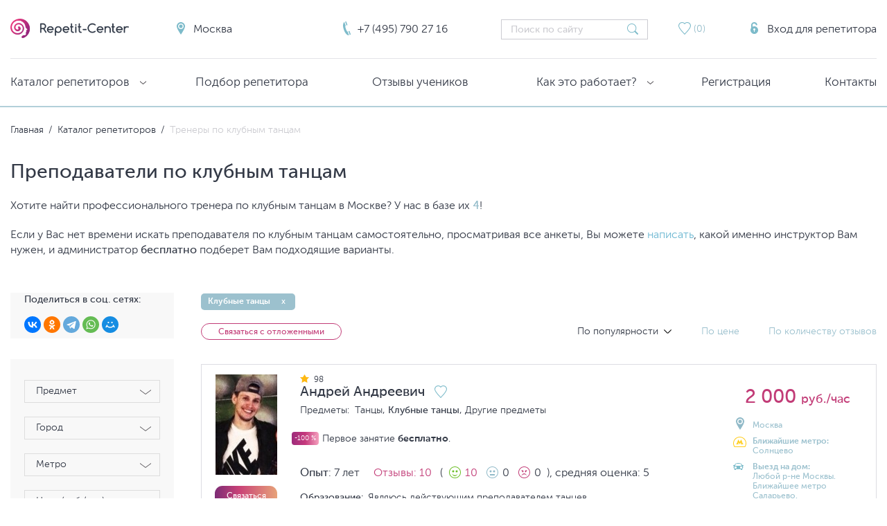

--- FILE ---
content_type: text/html; charset=UTF-8
request_url: https://repetit-center.ru/include/club.php
body_size: 51724
content:
<!DOCTYPE html>
<!--[if lt IE 7]><html lang="ru" class="no-js lt-ie9 lt-ie8 lt-ie7"><![endif]-->
<!--[if IE 7]><html lang="ru" class="no-js lt-ie9 lt-ie8"><![endif]-->
<!--[if IE 8]><html lang="ru" class="no-js lt-ie9"><![endif]-->
<!--[if gt IE 8]><html lang="ru" class="no-js"><![endif]-->
<head>
            </script>

            <meta name="yandex-verification" content="7bdb84dcbec18a7c" />

        <script>

            // VK
            window.vkAsyncInit = function () {
                VK.init({apiId: 3926539, onlyWidgets: true});
                if (document.getElementById('vk_like')) VK.Widgets.Like("vk_like", {type: "button", height: 20, pageUrl: "https://repetit-center.ru"});
            };

        </script>

        <!-- Yandex.Metrika counter -->
        <script type="text/javascript" >
            (function(m,e,t,r,i,k,a){m[i]=m[i]||function(){(m[i].a=m[i].a||[]).push(arguments)};
                m[i].l=1*new Date();
                for (var j = 0; j < document.scripts.length; j++) {if (document.scripts[j].src === r) { return; }}
                k=e.createElement(t),a=e.getElementsByTagName(t)[0],k.async=1,k.src=r,a.parentNode.insertBefore(k,a)})
            (window, document, "script", "https://mc.yandex.ru/metrika/tag.js", "ym");

            ym(10151131, "init", {
                clickmap:true,
                trackLinks:true,
                accurateTrackBounce:true,
                webvisor:true,
                trackHash:true
            });
        </script>
        <noscript><div><img src="https://mc.yandex.ru/watch/10151131" style="position:absolute; left:-9999px;" alt="" /></div></noscript>
        <!-- /Yandex.Metrika counter -->



        <meta charset="utf-8">
        <meta http-equiv="X-UA-Compatible" content="IE=edge,chrome=1">
        <meta name="viewport" content="width=device-width, initial-scale=1, maximum-scale=1, user-scalable=no">
        <meta name="csrf-token" content="XDcswNGogn50AtK6Q53Vp3JrMSMI6F6gSKCQN9AP">

                            <meta property="og:image" content="https://repetit-center.ru/include/og_img.php">
        
                    <meta name="description" content="Преподаватели и тренеры клубных танцев в Москве и области. ⭐ Более 3 проверенных отзывов! ⭐ Цены от 700 руб. ⭐Обучение клубным танцам. Быстрый и удобный поиск по базе. Выбирайте на Repetit-Center.ru!">
    
        <link rel="shortcut icon" href="/favicon.ico" type="image/png">
<link rel="icon" href="/favicon.ico" type="image/png">

<link rel="stylesheet" href="/assets/css/main.css?v=1.1234567915">
<!--
<link rel="preload" href="/assets/css/main.css?v=1.1234567891" as="style" onload="this.rel='stylesheet'">
<link rel="preload" href="/assets/img/index_fon_320.jpg" as="image">
-->

<!--[if lte IE 9]><link rel="stylesheet" href="/assets/css/ie9.css"><![endif]-->


    <title>Тренеры по клубным танцам в Москве и области. Преподаватели клубных танцев. Обучение клубным танцам. Инструкторы по клубным танцам.</title>

        
        <style>
            .ya-page_js_yes .ya-site-form_inited_no {
                display: none;
            }
        </style>
            
<script type="text/javascript" class="flasher-js">(function() {    var rootScript = 'https://cdn.jsdelivr.net/npm/@flasher/flasher@1.3.2/dist/flasher.min.js';    var FLASHER_FLASH_BAG_PLACE_HOLDER = {};    var options = mergeOptions([], FLASHER_FLASH_BAG_PLACE_HOLDER);    function mergeOptions(first, second) {        return {            context: merge(first.context || {}, second.context || {}),            envelopes: merge(first.envelopes || [], second.envelopes || []),            options: merge(first.options || {}, second.options || {}),            scripts: merge(first.scripts || [], second.scripts || []),            styles: merge(first.styles || [], second.styles || []),        };    }    function merge(first, second) {        if (Array.isArray(first) && Array.isArray(second)) {            return first.concat(second).filter(function(item, index, array) {                return array.indexOf(item) === index;            });        }        return Object.assign({}, first, second);    }    function renderOptions(options) {        if(!window.hasOwnProperty('flasher')) {            console.error('Flasher is not loaded');            return;        }        requestAnimationFrame(function () {            window.flasher.render(options);        });    }    function render(options) {        if ('loading' !== document.readyState) {            renderOptions(options);            return;        }        document.addEventListener('DOMContentLoaded', function() {            renderOptions(options);        });    }    if (1 === document.querySelectorAll('script.flasher-js').length) {        document.addEventListener('flasher:render', function (event) {            render(event.detail);        });            }    if (window.hasOwnProperty('flasher') || !rootScript || document.querySelector('script[src="' + rootScript + '"]')) {        render(options);    } else {        var tag = document.createElement('script');        tag.setAttribute('src', rootScript);        tag.setAttribute('type', 'text/javascript');        tag.onload = function () {            render(options);        };        document.head.appendChild(tag);    }})();</script>
</head>
<body>
     <div id="vk_api_transport"></div>
    <div id="fb-root"></div>

    <header role="banner" class="header_border">
                <div class="inner clearfix">
            <div class="head_panel">
                <div class="h_resp_menu_link" onclick=""></div>
                <div class="h_logo">
                    <a href="/"><img alt="логотип spbrepetitor" src="/assets/img/logo.png" alt=""></a>
                </div>
                <div class="h_region">
                    <div id="gorod_link">
                        <span class="h_region_img"></span>
                        <span class="h_region_name">Москва</span>
                                            </div>
                </div>
                <div class="h_colresp_1">
                    <div class="h_phone">
                        <a href="tel:+7 (495) 790 27 16"><span>+7 (495) 790 27 16</span></a>
                    </div>
                    <div class="h_search">
                        <div class="ya-site-form ya-site-form_inited_no" onclick="return {'action':'/include/search_site.php','arrow':false,'bg':'#ffffff','fontsize':14,'fg':'#ff0000','language':'ru','logo':'rb','publicname':'Поиск по Репетит-Центр','suggest':true,'target':'_self','tld':'ru','type':3,'usebigdictionary':true,'searchid':2284469,'input_fg':'#ccccd1','input_bg':'#ffffff','input_fontStyle':'normal','input_fontWeight':'normal','input_placeholder':'Поиск по сайту','input_placeholderColor':'#ccccd1','input_borderColor':'#ffffff'}"><form action="https://yandex.ru/search/site/" method="get" target="_self" accept-charset="utf-8" style="display: none;"><input type="hidden" name="searchid" value="2284469"/><input type="hidden" name="l10n" value="ru"/><input type="hidden" name="reqenc" value=""/><input class="" type="search" name="text" value=""/><input type="submit" value="Найти"/></form></div><style type="text/css">.ya-page_js_yes .ya-site-form_inited_no { display: none; }</style><script type="text/javascript">(function(w,d,c){var s=d.createElement('script'),h=d.getElementsByTagName('script')[0],e=d.documentElement;if((' '+e.className+' ').indexOf(' ya-page_js_yes ')===-1){e.className+=' ya-page_js_yes';}s.type='text/javascript';s.async=true;s.charset='utf-8';s.src=(d.location.protocol==='https:'?'https:':'http:')+'//site.yandex.net/v2.0/js/all.js';h.parentNode.insertBefore(s,h);(w[c]||(w[c]=[])).push(function(){Ya.Site.Form.init()})})(window,document,'yandex_site_callbacks');</script>

                    </div>
                    <div class="h_favorites ">
    <a href="/include/favorites.php">
        <span>(</span><span class="h_favorites_count_sa">0</span><span>)</span>
    </a>
</div>



                                        
                </div>
                <div class="h_login">
                                            <a id="sign_in_link" href="javascript:void(0);"><span>Вход для репетитора</span></a>

                                    </div>
            </div>
        </div>
        <div class="inner clearfix hm_border">
            <div class="head_menu">
    <nav>
        <ul class="h_menu_ul gr">
            <li class="h_one hm_big-dropdown el">
                <a href="/include/" class="list ls">Каталог репетиторов<span class="h_menu_spoiler"></span></a>
                <ul class="content ct">
                    <li class="row gr">

                    <li class="row gr">
                        <ul class="col el">
                            <li><div class="col_title ls" onclick="">Общеобразовательные предметы</div>
                                <ul class="col_scroll scroll-custom ct">
                                    <li><a href="/include/biology.php">Биология</a></li>
                                    <li><a href="/include/geography.php">География</a></li>
                                    <li><a href="/include/programming.php">Информатика</a></li>
                                    <li><a href="/include/history.php">История</a></li>
                                    <li><a href="/include/literature.php">Литература</a></li>
                                    <li><a href="/include/mathematics.php">Математика</a></li>
                                    <li><a href="/include/law.php">Обществознание</a></li>
                                    <li><a href="/include/picture.php">Рисунок</a></li>
                                    <li><a href="/include/russian.php">Русский язык</a></li>
                                    <li><a href="/include/physics.php">Физика</a></li>
                                    <li><a href="/include/chemistry.php">Химия</a></li>
                                    <li><a href="/include/drawing.php">Черчение</a></li>
                                    <li><a href="/include/economics.php">Экономика</a></li>
                                </ul>
                            </li>
                        </ul>
                        <ul class="col el">
                                                                                    <li><div class="col_title ls" onclick="">Языки</div>
                                <ul class="col_scroll scroll-custom ct">
                                    <li><a href="/include/english.php">Английский язык</a></li>
                                    <li><a href="/include/arabic.php">Арабский язык</a></li>
                                    <li><a href="/include/armenian.php">Армянский язык</a></li>
                                    <li><a href="/include/bulgarian.php">Болгарский язык</a></li>
                                    <li><a href="/include/hungarian.php">Венгерский язык</a></li>
                                    <li><a href="/include/vietnam.php">Вьетнамский язык</a></li>
                                    <li><a href="/include/dutch.php">Голландский язык</a></li>
                                    <li><a href="/include/greek.php">Греческий язык</a></li>
                                    <li><a href="/include/danish.php">Датский язык</a></li>
                                    <li><a href="/include/ancient_greek.php">Древнегреческий язык</a></li>
                                    <li><a href="/include/hebrew.php">Иврит</a></li>
                                    <li><a href="/include/indonesian.php">Индонезийский язык</a></li>
                                    <li><a href="/include/icelandic.php">Исландский язык</a></li>
                                    <li><a href="/include/spanish.php">Испанский язык</a></li>
                                    <li><a href="/include/italian.php">Итальянский язык</a></li>
                                    <li><a href="/include/kazakh.php">Казахский язык</a></li>
                                    <li><a href="/include/catalan.php">Каталонский язык</a></li>
                                    <li><a href="/include/chinese.php">Китайский язык</a></li>
                                    <li><a href="/include/korean.php">Корейский язык</a></li>
                                    <li><a href="/include/khmer.php">Кхмерский язык</a></li>
                                    <li><a href="/include/latin.php">Латынь</a></li>
                                    <li><a href="/include/lettish.php">Латышский язык</a></li>
                                    <li><a href="/include/lithuanian.php">Литовский язык</a></li>
                                    <li><a href="/include/malay.php">Малайский язык</a></li>
                                    <li><a href="/include/mongolian.php">Монгольский язык</a></li>
                                    <li><a href="/include/german.php">Немецкий язык</a></li>
                                    <li><a href="/include/norwegian.php">Норвежский язык</a></li>
                                    <li><a href="/include/persian.php">Персидский язык</a></li>
                                    <li><a href="/include/polish.php">Польский язык</a></li>
                                    <li><a href="/include/portuguese.php">Португальский язык</a></li>
                                    <li><a href="/include/romanian.php">Румынский язык</a></li>
                                    <li><a href="/include/russian.php">Русский язык</a></li>
                                    <li><a href="/include/sanscrit.php">Санскрит</a></li>
                                    <li><a href="/include/serbian.php">Сербский язык</a></li>
                                    <li><a href="/include/slovak.php">Словацкий язык</a></li>
                                    <li><a href="/include/slovene.php">Словенский язык</a></li>
                                    <li><a href="/include/slavonic.php">Старославянский язык</a></li>
                                    <li><a href="/include/swahili.php">Суахили</a></li>
                                    <li><a href="/include/thailand.php">Тайский язык</a></li>
                                    <li><a href="/include/tatar.php">Татарский язык</a></li>
                                    <li><a href="/include/tibetan.php">Тибетский язык</a></li>
                                    <li><a href="/include/turkish.php">Турецкий язык</a></li>
                                    <li><a href="/include/ukrainian.php">Украинский язык</a></li>
                                    <li><a href="/include/faeroese.php">Фарерский язык</a></li>
                                    <li><a href="/include/finnish.php">Финский язык</a></li>
                                    <li><a href="/include/french.php">Французский язык</a></li>
                                    <li><a href="/include/hindi.php">Хинди</a></li>
                                    <li><a href="/include/croatian.php">Хорватский язык</a></li>
                                    <li><a href="/include/czech.php">Чешский язык</a></li>
                                    <li><a href="/include/swedish.php">Шведский язык</a></li>
                                    <li><a href="/include/estonian.php">Эстонский язык</a></li>
                                    <li><a href="/include/japanese.php">Японский язык</a></li>
                                </ul>
                            </li>
                                                     </ul>
                        <ul class="col el">
                            <li><div class="col_title ls" onclick="">Музыка</div>
                                <ul class="col_scroll scroll-custom ct">
                                    <li><a href="/include/accordion.php">Аккордеон, Баян</a></li>
                                    <li><a href="/include/viola.php">Альт</a></li>
                                    <li><a href="/include/harp.php">Арфа</a></li>
                                    <li><a href="/include/balalaika.php">Балалайка</a></li>
                                    <li><a href="/include/block-flute.php">Блок-флейта</a></li>
                                    <li><a href="/include/cello.php">Виолончель</a></li>
                                    <li><a href="/include/singing.php">Вокал</a></li>
                                    <li><a href="/include/bagpipes.php">Волынка</a></li>
                                    <li><a href="/include/harmony.php">Гармония</a></li>
                                    <li><a href="/include/guitar.php">Гитара</a></li>
                                    <li><a href="/include/dirizher.php">Дирижирование</a></li>
                                    <li><a href="/include/domra.php">Домра</a></li>
                                    <li><a href="/include/clarinet.php">Кларнет</a></li>
                                    <li><a href="/include/contrabass.php">Контрабас</a></li>
                                    <li><a href="/include/lute.php">Лютня</a></li>
                                    <li><a href="/include/music.php">Музыка</a></li>
                                    <li><a href="/include/organ.php">Орган</a></li>
                                    <li><a href="/include/saxophone.php">Саксофон</a></li>
                                    <li><a href="/include/pipe.php">Свирель</a></li>
                                    <li><a href="/include/synthesizer.php">Синтезатор</a></li>
                                    <li><a href="/include/violin.php">Скрипка</a></li>
                                    <li><a href="/include/solfeggio.php">Сольфеджио</a></li>
                                    <li><a href="/include/horn.php">Труба</a></li>
                                    <li><a href="/include/drum.php">Ударные</a></li>
                                    <li><a href="/include/flute.php">Флейта</a></li>
                                    <li><a href="/include/piano.php">Фортепиано</a></li>
                                </ul>
                            </li>
                        </ul>
                        <ul class="col el">
                            <li><div class="col_title ls" onclick="">Танцы</div>
                                <ul class="col_scroll scroll-custom ct">
                                    <li><a href="/include/bachata.php">Бачата</a></li>
                                    <li><a href="/include/east.php">Восточные танцы</a></li>
                                    <li><a href="/include/gogo.php">Гоу гоу</a></li>
                                    <li><a href="/include/zumba.php">Зумба</a></li>
                                    <li><a href="/include/club.php">Клубный танцы</a></li>
                                    <li><a href="/include/latina.php">Латиноамериканские танцы</a></li>
                                    <li><a href="/include/rumba.php">Румба</a></li>
                                    <li><a href="/include/salsa.php">Сальса</a></li>
                                    <li><a href="/include/samba.php">Самба</a></li>
                                    <li><a href="/include/ballroom.php">Спортивные бальные танцы</a></li>
                                    <li><a href="/include/strip.php">Стриппластика</a></li>
                                    <li><a href="/include/tango.php">Танго</a></li>
                                    <li><a href="/include/belly.php">Танцы живота</a></li>
                                    <li><a href="/include/dance.php">Танцы</a></li>
                                    <li><a href="/include/hustle.php">Хастл</a></li>
                                    <li><a href="/include/choreography.php">Хореография</a></li>
                                </ul>
                            </li>
                        </ul>
                        <ul class="col el">
                            <li><div class="col_title ls" onclick="">Спортивные дисциплины</div>
                                <ul class="col_scroll scroll-custom ct">
                                    <li><a href="/include/aikido.php">Айкидо</a></li>
                                    <li><a href="/include/acrobatics.php">Акробатика</a></li>
                                    <li><a href="/include/aerobics.php">Аэробика</a></li>
                                    <li><a href="/include/badminton.php">Бадминтон</a></li>
                                    <li><a href="/include/basketball.php">Баскетбол</a></li>
                                    <li><a href="/include/billiards.php">Бильярд</a></li>
                                    <li><a href="/include/bodybilding.php">Бодибилдинг</a></li>
                                    <li><a href="/include/bodyflex.php">Бодифлекс</a></li>
                                    <li><a href="/include/boxing.php">Бокс</a></li>
                                    <li><a href="/include/tennis.php">Большой теннис</a></li>
                                    <li><a href="/include/wrestling.php">Борьба</a></li>
                                    <li><a href="/include/cycling.php">Велоспорт</a></li>
                                    <li><a href="/include/volleyball.php">Волейбол</a></li>
                                    <li><a href="/include/gymnastics.php">Гимнастика</a></li>
                                    <li><a href="/include/alpine.php">Горные лыжи</a></li>
                                    <li><a href="/include/diving.php">Дайвинг</a></li>
                                    <li><a href="/include/jiu-jitsu.php">Джиу джитсу</a></li>
                                    <li><a href="/include/judo.php">Дзюдо</a></li>
                                    <li><a href="/include/jugglery.php">Жонглирование</a></li>
                                    <li><a href="/include/yoga.php">Йога</a></li>
                                    <li><a href="/include/karate.php">Карате</a></li>
                                    <li><a href="/include/kickboxing.php">Кикбоксинг</a></li>
                                    <li><a href="/include/horse.php">Конный спорт</a></li>
                                    <li><a href="/include/kung-fu.php">Кунг-фу</a></li>
                                    <li><a href="/include/athletics.php">Легкая атлетика</a></li>
                                    <li><a href="/include/lfk.php">ЛФК</a></li>
                                    <li><a href="/include/sky.php">Лыжи</a></li>
                                    <li><a href="/include/mixfight.php">Миксфайт</a></li>
                                    <li><a href="/include/small_tennis.php">Настольный теннис</a></li>
                                    <li><a href="/include/knife.php">Ножевой бой</a></li>
                                    <li><a href="/include/powerlifting.php">Пауэрлифтинг</a></li>
                                    <li><a href="/include/pilates.php">Пилатес</a></li>
                                    <li><a href="/include/swimming.php">Плавание</a></li>
                                    <li><a href="/include/roller.php">Роликовые коньки</a></li>
                                    <li><a href="/include/hand.php">Рукопашный бой</a></li>
                                    <li><a href="/include/sambo.php">Самбо</a></li>
                                    <li><a href="/include/defense.php">Самооборона</a></li>
                                    <li><a href="/include/snowboard.php">Сноуборд</a></li>
                                    <li><a href="/include/shooting.php">Стрельба</a></li>
                                    <li><a href="/include/stretching.php">Стретчинг</a></li>
                                    <li><a href="/include/thai.php">Тайский бокс</a></li>
                                    <li><a href="/include/taekwondo.php">Тхэквондо</a></li>
                                    <li><a href="/include/wushu.php">Ушу</a></li>
                                    <li><a href="/include/fencing.php">Фехтование</a></li>
                                    <li><a href="/include/figure.php">Фигурное катание</a></li>
                                    <li><a href="/include/ofp.php">Физкультура</a></li>
                                    <li><a href="/include/fitnes.php">Фитнес</a></li>
                                    <li><a href="/include/football.php">Футбол</a></li>
                                    <li><a href="/include/walk.php">Ходьба</a></li>
                                    <li><a href="/include/cigun.php">Цигун</a></li>
                                    <li><a href="/include/chess.php">Шахматы</a></li>
                                </ul>
                            </li>
                        </ul>
                        <ul class="col el">
                            <li><div class="col_title ls" onclick="">Логопедия, подготовка к школе, нач. школа</div>
                                <ul class="col_scroll scroll-custom ct">
                                    <li><a href="/include/logoped.php">Логопеды, дефектологи</a></li>
                                    <li><a href="/include/elementary.php">Начальная школа</a></li>
                                    <li><a href="/include/kid.php">Подготовка к школе</a></li>
                                </ul>
                            </li>
                        </ul>
                        <ul class="col el">
                            <li><div class="col_title ls" onclick="">Инструкторы по вождению</div>
                                <ul class="col_scroll scroll-custom ct">
                                    <li><a href="/avtoinstruktory/akpp.php">Инструкторы с АКПП</a></li>
                                    <li><a href="/avtoinstruktory/mkpp.php">Инструкторы c МКПП</a></li>
                                    <li><a href="/include/motoinstruktor.php">Мотоинструкторы</a></li>
                                </ul>
                            </li>
                        </ul>
                        <ul class="col el">
                            <li><div class="col_title ls" onclick="">Другие предметы</div>
                                <ul class="col_scroll scroll-custom ct">
                                    <li><a href="/include/autocad.php">AutoCAD</a></li>
                                    <li><a href="/include/actor.php">Актерское мастерство</a></li>
                                    <li><a href="/include/anatomy.php">Анатомия</a></li>
                                    <li><a href="/include/architecture.php">Архитектура</a></li>
                                    <li><a href="/include/astronomy.php">Астрономия</a></li>
                                    <li><a href="/include/bookkeeping.php">Бухгалтерский учёт</a></li>
                                    <li><a href="/include/geology.php">Геология</a></li>
                                    <li><a href="/include/diffur.php">Дифференциальные уравнения</a></li>
                                    <li><a href="/include/journalism.php">Журналистика</a></li>
                                    <li><a href="/include/risunok/inzhenernaya_grafika.php">Инженерная графика</a></li>
                                    <li><a href="/include/art_history.php">История искусств</a></li>
                                    <li><a href="/include/photoshop.php">Компьютерная графика</a></li>
                                    <li><a href="/include/culture.php">Культура речи</a></li>
                                    <li><a href="/include/culturology.php">Культурология</a></li>
                                    <li><a href="/include/algebra.php">Линейная алгебра</a></li>
                                    <li><a href="/include/logic.php">Логика</a></li>
                                    <li><a href="/include/marketing.php">Маркетинг</a></li>
                                    <li><a href="/include/matan.php">Математический анализ</a></li>
                                    <li><a href="/include/management.php">Менеджмент</a></li>
                                    <li><a href="/include/politics.php">Политология</a></li>
                                    <li><a href="/include/justice.php">Право</a></li>
                                    <li><a href="/include/programmirovanie/">Программирование</a></li>
                                    <li><a href="/include/psychology.php">Психология</a></li>
                                    <li><a href="/include/memory.php">Развитие памяти</a></li>
                                    <li><a href="/include/religion.php">Религиоведение</a></li>
                                    <li><a href="/include/rhetoric.php">Риторика</a></li>
                                    <li><a href="/include/foreigner.php">Русский язык для иностранцев</a></li>
                                    <li><a href="/include/skorochtenie/">Скорочтение</a></li>
                                    <li><a href="/include/sculpture.php">Скульптура</a></li>
                                    <li><a href="/include/sopromat.php">Сопротивление материалов</a></li>
                                    <li><a href="/include/sociology.php">Социология</a></li>
                                    <li><a href="/include/termeh.php">Теоретическая механика</a></li>
                                    <li><a href="/include/terver.php">Теория вероятностей</a></li>
                                    <li><a href="/include/philosophy.php">Философия</a></li>
                                    <li><a href="/include/photography.php">Фотография</a></li>
                                    <li><a href="/include/ecology.php">Экология</a></li>
                                    <li><a href="/include/electro.php">Электротехника</a></li>
                                    <li><a href="/include/etiquette.php">Этикет</a></li>
                                    <li><a href="/include/gestural.php">Язык жестов</a></li>
                                    <li><a href="/include/linguistics.php">Языкознание</a></li>
                                </ul>
                            </li>
                        </ul>
                        <ul class="col el">
                            <li><div class="col_title ls" onclick="">Онлайн</div>
                                <ul class="col_scroll scroll-custom ct">
                                    <li><a href="/include/matematika/online.php">Математика онлайн</a></li>
                                    <li><a href="/include/russkij_yazyk/online.php">Русский язык онлайн</a></li>
                                    <li><a href="/include/fizika/online.php">Физика онлайн</a></li>
                                    <li><a href="/include/himiya/online.php">Химия онлайн</a></li>
                                    <li><a href="/include/informatika/online.php">Информатика онлайн</a></li>
                                    <li><a href="/include/istoriya/online.php">История онлайн</a></li>
                                    <li><a href="/include/obshchestvoznanie/online.php">Обществознание онлайн</a></li>
                                    <li><a href="/include/biologiya/online.php">Биология онлайн</a></li>
                                    <li><a href="/include/literatura/online.php">Литература онлайн</a></li>
                                    <li><a href="/include/anglijskij_yazyk/online.php">Английский язык онлайн</a></li>
                                    <li><a href="/include/nemetskij_yazyk/online.php">Немецкий язык онлайн</a></li>
                                    <li><a href="/include/frantsuzskij_yazyk/online.php">Французский язык онлайн</a></li>
                                    <li><a href="/include/ispanskij_yazyk/online.php">Испанский язык онлайн</a></li>
                                    <li><a href="/include/italyanskij_yazyk/online.php">Итальянский язык онлайн</a></li>
                                    <li><a href="/include/kitajskij_yazyk/online.php">Китайский язык онлайн</a></li>
                                    <li><a href="/include/online.php">Другие предметы онлайн</a></li>
                                </ul>
                            </li>
                        </ul>
                        <ul class="col el">
                            <li><div class="col_title ls" onclick="">Носители языка</div>
                                <ul class="col_scroll scroll-custom ct">
                                    <li><a href="/include/english_n.php">Носители английского</a></li>
                                    <li><a href="/include/arabic_n.php">Носители арабского</a></li>
                                    <li><a href="/include/bulgarian_n.php">Носители болгарского</a></li>
                                    <li><a href="/include/greek_n.php">Носители греческого</a></li>
                                    <li><a href="/include/spanish_n.php">Носители испанского</a></li>
                                    <li><a href="/include/italian_n.php">Носители итальянского</a></li>
                                    <li><a href="/include/chinese_n.php">Носители китайского</a></li>
                                    <li><a href="/include/german_n.php">Носители немецкого</a></li>
                                    <li><a href="/include/polish_n.php">Носители польского</a></li>
                                    <li><a href="/include/portuguese_n.php">Носители португальского</a></li>
                                    <li><a href="/include/romanian_n.php">Носители румынского</a></li>
                                    <li><a href="/include/serbian_n.php">Носители сербского</a></li>
                                    <li><a href="/include/swahili_n.php">Носители суахили</a></li>
                                    <li><a href="/include/turkish_n.php">Носители турецкого</a></li>
                                    <li><a href="/include/french_n.php">Носители французского</a></li>
                                    <li><a href="/include/japanese_n.php">Носители японского</a></li>

                                </ul>
                            </li>
                        </ul>


                    </li>
                </ul>
            </li>
            <li class="h_two el">
                                    <a href="javascript:void(0);" onclick="callback_rep(null, 3); return false;" class="list h_resp_closefix">Подбор репетитора</a>
                            </li>
            <li class="h_three el">
                <a href="/include/otzyv.php" class="list">Отзывы учеников</a>
            </li>
            <li class="h_four hm_small-dropdown el">
                <a href="javascript:void(0);" class="list ls">Как это работает?<span class="h_menu_spoiler"></span></a>
                <ul class="content ct">
                    <li><a href="/include/info_for_students.php">Для учеников</a></li>
                    <li><a href="/include/info_for_tutors.php">Для репетиторов</a></li>
                    <li><a href="/include/us.php">О сервисе</a></li>
                </ul>
            </li>
            <li class="h_five el">
                <a href="/include/registraciya.php" class="list">Регистрация</a>
            </li>
            <li class="h_six el">
                <a href="/include/contakts.php" class="list">Контакты</a>
            </li>
            <li class="h_resp_gorod_link el">
                <a id="gorod_link" class="h_resp_closefix" data-city="2"
                   data-country="1" href="javascript:void(0);">Регион:
                    Москва</a>
            </li>
        </ul>
    </nav>
</div>

        </div>
    </header>

    <div id="content" class="inner clearfix"             itemscope itemtype="http://schema.org/Product"    >
                <div itemscope="" itemType="https://schema.org/AggregateOffer" itemProp="offers">
        <meta itemProp="priceCurrency" content="RUB"/>
        <meta itemProp="lowPrice" content="700"/>
        <meta itemProp="highPrice" content="3000"/>
        <meta itemProp="offerCount" content="4"/>
    </div>
    
    <div class="lead">
                    <meta itemprop="name" content="Репетиторы по клубным танцам" />
        
        
                
                                      <div class="rep_bc" itemscope itemtype="https://schema.org/BreadcrumbList">
    <span itemprop="itemListElement" itemscope
          itemtype="https://schema.org/ListItem"><a href="/" itemprop="item"><span itemprop="name">Главная</span></a>
           <meta itemprop="position" content="1" />
       </span>
                       / <span itemprop="itemListElement" itemscope
          itemtype="https://schema.org/ListItem"><a href="/include" itemprop="item"><span itemprop="name">Каталог репетиторов</span></a>
           <meta itemprop="position" content="2" />
       </span>
                                
    / <span itemprop="itemListElement" itemscope
          itemtype="https://schema.org/ListItem"> <span itemprop="name" class="breadcrumb__last">Тренеры по клубным танцам</span>
          <meta itemprop="position" content="3" />
      </span>
</div>

                                         <h1 class="header-through m-b_0" >Преподаватели по клубным танцам</h1>


        
                    <p class="rep_kol" style="text-align:center;">Хотите найти профессионального тренера по клубным танцам в Москве? У нас в базе их <span>4</span>!</p>
        
        


                                    <div class="page_s1">
                            <p class="s_text_info">Если у Вас нет времени искать преподавателя по клубным танцам самостоятельно, просматривая все анкеты, Вы можете <a href="postform.php">написать</a>, какой именно инструктор Вам нужен, и администратор <strong>бесплатно</strong> подберет Вам подходящие варианты.</p>
                    </div>
                

        


    </div>

    

    <div class="resp_help_buttons">
    <noindex>
        <a href="javascript:void(0);" class="resp_search_button">Параметры</a>
        <a href="javascript:void(0);" onclick="callback_rep(null, 3, null, null, event); return false;" class="resp_callback_button">Помощь</a>
    </noindex>
</div>

    <div class="main">
        
<div class="searchPar">
                                            <div class="spItem">Клубные танцы<span class="spDel" data-courses="125">x</span></div>

                        </div>

        
<div class="search-option search-option-empty">
    <div class="sort_st">
                
                
    <a id="sort_reit" class="active" href="?sort=reit&sort_type=asc">По популярности<i></i></a>

                
    <a id="sort_price" class="" href="?sort=price">По цене<i></i></a>

                
    <a id="sort_comment" class="" href="?sort=comment">По количеству отзывов<i></i></a>

        <span class="sort_st_settings"></span>
    </div>
    <a href="javascript:void(0);" onclick="callback_rep(null, 3, null, 1); return false;" class="button_3"><span>Связаться с отложенными</span></a>
</div>

        <section id="tutors">
            
                
                                                            
    





    




                
                
                





<article class="anketa">
    <div class="anketa-photo">
        <a class="anketa-photo_image" href="/include/profrep.php?id_user=45240">
                                                    <img alt="" src="/_include/photo/repetitor-andrey-andreevich-1452796158.JPG" alt="Андрей Андреевич">
            

        </a>

        <a class="anketa-photo_callback  is_first_free "
   href="javascript:void(0);"
   onclick="callback_rep(45240, 1)">Связаться</a>


        <div class="passport_catalog_desktop">
                                                </div>
    </div>
    <div class="anketa-body">
        <div class="ank_b_320_bl_1">
            <div class="anketa-photo_rating">98</div>

            <div class="anketa-body_name">
                <a class="anketa-body_name-row" href="/include/profrep.php?id_user=45240">
                                            <span>Андрей Андреевич</span>
                                    </a>
                <span class="anketa-body_name-row">
                <a class="fav_45240_1 add_fav" href="javascript:void(0);" onclick="fav(45240, 1, 'add'); return false;"></a>

                </span>
            </div>
            <div class="anketa-body_lerns">
                <span>Предметы:</span>
                Танцы, <b>Клубные танцы</b>, Другие предметы
            </div>

            <div class="account-discount">
    <div class="balloon-discount">
                    -100
                %
    </div>
    <div class="account-discount-description">
                    Первое занятие <span class="last-word">бесплатно</span>.
        
            </div>
</div>



            <div style="display: flex">

                <div class="passport_catalog_mobile">
                                                                        <div style="font-size:11px" class="anketa-body_passport_catalog_2">Проверенный репетитор</div>
                                                            </div>

                <div>
                                    </div>
            </div>

            <div class="anketa-body_geo_right">
                <div class="anketa-body_price"><h3 style="all:unset">2 000
                        <span>руб./час</span></h3></div>
            </div>
        </div>

                        
                            
                            
                            
        
                        
                            


        <div class="anketa-body_geo_right_2">

            <div class="anketa-body_gorod">Москва</div>

                                        
                                            <div style="padding-left: 0;" class="anketa-body_metro">
                    <img style='float:left;margin-right: 5px;' src="data:image/svg+xml;charset=utf8,%3Csvg xmlns='http://www.w3.org/2000/svg' width='19' height='15'%3E%3Cpath fill='%23FFCD1C' d='M9.5 11l1.625-2.807.675 1.901h-.545v.837H14.5v-.837h-.62L11.549 4 9.5 7.752 7.45 4l-2.33 6.094H4.5v.837h3.245v-.837H7.2l.675-1.901z'/%3E%3Cpath fill='%23FFCD1C' d='M9.5 0C14.747 0 19 4.253 19 9.5c0 2.052-.657 3.947-1.764 5.5H1.764C.657 13.447 0 11.552 0 9.5 0 4.253 4.253 0 9.5 0m0 1C4.813 1 1 4.813 1 9.5c0 1.601.447 3.146 1.297 4.5h14.406C17.553 12.646 18 11.101 18 9.5 18 4.813 14.187 1 9.5 1z'/%3E%3C/svg%3E" /> <span style="padding-left: 28px;display: block;"><strong style="font-weight:bolder !important">Ближайшие метро:</strong><br /> Солнцево </span>
                </div>
                        
                <img alt="иконка автомобиля" style="float:left; margin-top: 6px;" src="/assets/img/car.png" /><div style="padding-left: 28px;display: block;"> <strong style="font-weight:bolder !important">Выезд на дом:</strong><br />Любой р-не Москвы. Ближайшее метро Саларьево.</div>
            
            <div class="anketa-body_skype">Онлайн занятия</div>
        </div>
        <div class="anketa-body_stag">
                            <div class="anketa-body_opit">
                                                            <b>Опыт</b>: 7 лет
                                    </div>
                                                    <div class="anketa-body_r_all"><a style="color:#c23c77" href="/include/response.php?id_rep=45240#rep_response">Отзывы: 10</a></div>
                <div class="anketa-body_r_more">(
                    <div class="anketa-body_r_plus"><a  style="color:#c23c77"  href="/include/profrep.php?id_user=45240&&comment_type=comment_plus#rep_response">10</a></div>
                    <div class="anketa-body_r_neitral"><a  " href="/include/profrep.php?id_user=45240&&comment_type=comment_neitral#rep_response">0</a></div>
                    <div class="anketa-body_r_minus"><a   href="/include/profrep.php?id_user=45240&&comment_type=comment_minus#rep_response">0</a></div>
                    ),
                </div>
                <div class="anketa-body_r_more anketa-body_r_more_2">средняя оценка: 5</div>
                    </div>
        <div class="anketa-body_info">


            
            <ul>
                                                                                    <li>
                            <span><b>Образование:</b></span> Являюсь действующим преподавателем танцев.                        </li>
                                                    <li>
                                        <span><b>О преподавателе:</b>

                                                                                                                                                            &#8194;&#8194;Частный тренер по клубным танцам в Москве. Индивидуальные обучение клубным танцам для начинающих и не только.<br>

                                                                                                                                            </span>
                    <p style="margin-top:0; padding-top:0;" class="s_text_info">
                                                
                            
                            Обучение современным танцевальным направлениям (Hip-Hop, House). Индивидуальные и групповые тренировки. Любой уровень подготовки, без возрастных ограничений, дети с 5 лет. Работаю на результат, легко нахожу общий язык с учениками.Педагог-хореограф современных танцевальных направлений (Hip-Hop, House Dance) опыт работы более 7 лет. Проходил отбор в проф. команду Fride X, моя ученица выступает сейчас в составе юниоров Apes Crew. Занимался постановкой номеров для таких площадок как<span id="add-description-for-45240"></span> <a class=s_text_link onclick="readmore(45240,'#add-description-for-45240');");>Развернуть</a>
                                            </p>
                </li>
            </ul>

            
        </div>
    </div>
    <span  itemscope itemtype="https://schema.org/Product">
    <meta itemprop="name" content="Репетитор Андрей Андреевич">

<div style="clear: both;"></div>
<div style="padding: 10px 0; padding-right: 5px; background: #f8f8f8;">
    <div class="bl-response_item bl-response_icon_phone" itemprop="review" itemscope="" itemtype="http://schema.org/Review">


            <div class="bl-response_repetitor"><span itemprop="author" itemscope itemtype="https://schema.org/Person"><strong itemprop="name">Автор отзыва – Александр</strong></span></div>

                <div class="s_text_info bl-response_text">Сыну 9 лет, хочет научиться танцевать современные танцы, обрести уверенность. Репетитор провёл с ним одно полноценное занятие. Он показал сыну несколько современных движений, объяснил как правильно их выполнять. Мальчику репетитор очень понравился, ему было интересно, но у нас не совпал график занятий со школьным расписанием. Репетитор отличный! </div>

            <div class="sk-block-review" style="display:flex">
                <div style="padding-left: 0;" itemprop="reviewRating" itemscope="" itemtype="http://schema.org/Rating"><span class="bl-response_rating_1"><strong>Оценка:</strong></span><span class="bl-response_rating_2" itemprop="ratingValue">5</span><meta itemprop="worstRating" content="1"><meta itemprop="bestRating" content="5"></div>

                <div style="font-size: 12px; line-height: 1.20; color: #9cc1ce;">
                    <noindex>
                    Предмет: <br> <b>Клубные танцы</b>
                    </noindex>
                </div>

                <div style="font-size: 12px; line-height: 1.20; color: #9cc1ce;">Дата: <br> <meta itemprop="datePublished" content="05.11.2021"><b>
                        05.11.2021</b></div>

                <div style="font-size: 12px; line-height: 1.20; color: #9cc1ce;">Номер заявки: <br> <b>402722</b></div>

            </div>

            <a href="/include/response.php?id_rep=45240" class="button_3 button_all_response button_all_response_catalog"><span>Все отзывы</span></a>

    </div>

</div>
   </span>

</article>

                                                
                
                                                            
    





    




                
                






<article class="anketa">
    <div class="anketa-photo">
        <a class="anketa-photo_image" href="/include/profrep.php?id_user=5465">
                                                    <img alt="" src="/_include/photo/20100825132027.jpg" alt="Алексей Витальевич">
            

        </a>

        <a class="anketa-photo_callback "
   href="javascript:void(0);"
   onclick="callback_rep(5465, 1)">Связаться</a>


        <div class="passport_catalog_desktop">
                                                </div>
    </div>
    <div class="anketa-body">
        <div class="ank_b_320_bl_1">
            <div class="anketa-photo_rating">44</div>

            <div class="anketa-body_name">
                <a class="anketa-body_name-row" href="/include/profrep.php?id_user=5465">
                                            <span>Алексей Витальевич</span>
                                    </a>
                <span class="anketa-body_name-row">
                <a class="fav_5465_1 add_fav" href="javascript:void(0);" onclick="fav(5465, 1, 'add'); return false;"></a>

                </span>
            </div>
            <div class="anketa-body_lerns">
                <span>Предметы:</span>
                <b>Клубные танцы</b>, Танцы
            </div>

            

            <div style="display: flex">

                <div class="passport_catalog_mobile">
                                                                        <div style="font-size:11px" class="anketa-body_passport_catalog_2">Проверенный репетитор</div>
                                                            </div>

                <div>
                                    </div>
            </div>

            <div class="anketa-body_geo_right">
                <div class="anketa-body_price"><h3 style="all:unset">1 500
                        <span>руб./час</span></h3></div>
            </div>
        </div>

                        
                            
                            
        
        
                        
                            


        <div class="anketa-body_geo_right_2">

            <div class="anketa-body_gorod">Москва</div>

                                        
                                            <div style="padding-left: 0;" class="anketa-body_metro">
                    <img style='float:left;margin-right: 5px;' src="data:image/svg+xml;charset=utf8,%3Csvg xmlns='http://www.w3.org/2000/svg' width='19' height='15'%3E%3Cpath fill='%23ADACAC' d='M9.5 11l1.625-2.807.675 1.901h-.545v.837H14.5v-.837h-.62L11.549 4 9.5 7.752 7.45 4l-2.33 6.094H4.5v.837h3.245v-.837H7.2l.675-1.901z'/%3E%3Cpath fill='%23ADACAC' d='M9.5 0C14.747 0 19 4.253 19 9.5c0 2.052-.657 3.947-1.764 5.5H1.764C.657 13.447 0 11.552 0 9.5 0 4.253 4.253 0 9.5 0m0 1C4.813 1 1 4.813 1 9.5c0 1.601.447 3.146 1.297 4.5h14.406C17.553 12.646 18 11.101 18 9.5 18 4.813 14.187 1 9.5 1z'/%3E%3C/svg%3E" /> <span style="padding-left: 28px;display: block;"><strong style="font-weight:bolder !important">Ближайшие метро:</strong><br /> Тульская </span>
                </div>
                        
                <img alt="иконка автомобиля" style="float:left; margin-top: 6px;" src="/assets/img/car.png" /><div style="padding-left: 28px;display: block;"> <strong style="font-weight:bolder !important">Выезд на дом:</strong><br />Готов к работе в любом районе Москвы и Зеленограда! В зависимости от удаленности цена может увеличиться.</div>
            
            
        </div>
        <div class="anketa-body_stag">
                            <div class="anketa-body_opit">
                                                            <b>Опыт</b>: 12 лет
                                    </div>
                                            </div>
        <div class="anketa-body_info">


            
            <ul>
                                                                                    <li>
                            <span><b>Образование:</b></span> ДВГУПС, Водоснабжение, 2005 год окончания.                        </li>
                                                    <li>
                                        <span><b>О преподавателе:</b>

                                                                                                                                                            &#8194;&#8194;Частный тренер по клубным танцам в Москве. Индивидуальные занятия клубными танцами для любого уровня.<br>

                                                                                                                                            </span>
                    <p style="margin-top:0; padding-top:0;" class="s_text_info">
                                                
                            
                            Преподаю такие стили как: Hip-Hop, Popping, Locking, Jazz Rock, Stepping, Waacking, House, Social Dance (Party Dance). База, основы и принципы Freestyle. Растанцовка для уверенности в ощущение тела. Занятие ритмом и пластикой для вокалистов и музыкантов.Победитель чемпионатов: Juste Debout Finland 2008, 2010. Hip-Hip International Russia 2008, 2009. Основатель проекта  East Power- акробатическое Break show (1999 г.). В течении 6 лет являлся хореографом- постановщиком, в рамках<span id="add-description-for-5465"></span> <a class=s_text_link onclick="readmore(5465,'#add-description-for-5465');");>Развернуть</a>
                                            </p>
                </li>
            </ul>

            
        </div>
    </div>
    
</article>

                                                
                
                                                            
    





    




                
                
                





<article class="anketa">
    <div class="anketa-photo">
        <a class="anketa-photo_image" href="/include/profrep.php?id_user=50633">
                                                    <img alt="" src="/_include/photo/repetitor-marina-lvovna-1489224890.JPG" alt="Марина Львовна">
            

        </a>

        <a class="anketa-photo_callback "
   href="javascript:void(0);"
   onclick="callback_rep(50633, 1)">Связаться</a>


        <div class="passport_catalog_desktop">
                                                </div>
    </div>
    <div class="anketa-body">
        <div class="ank_b_320_bl_1">
            <div class="anketa-photo_rating">14</div>

            <div class="anketa-body_name">
                <a class="anketa-body_name-row" href="/include/profrep.php?id_user=50633">
                                            <span>Марина Львовна</span>
                                    </a>
                <span class="anketa-body_name-row">
                <a class="fav_50633_1 add_fav" href="javascript:void(0);" onclick="fav(50633, 1, 'add'); return false;"></a>

                </span>
            </div>
            <div class="anketa-body_lerns">
                <span>Предметы:</span>
                Гоу Гоу, Хип-хоп, <b>Клубные танцы</b>
            </div>

            

            <div style="display: flex">

                <div class="passport_catalog_mobile">
                                                                        <div style="font-size:11px" class="anketa-body_passport_catalog_2">Проверенный репетитор</div>
                                                            </div>

                <div>
                                    </div>
            </div>

            <div class="anketa-body_geo_right">
                <div class="anketa-body_price"><h3 style="all:unset">3 000
                        <span>руб./час</span></h3></div>
            </div>
        </div>

                        
                            
                            
        
        
                        
                            


        <div class="anketa-body_geo_right_2">

            <div class="anketa-body_gorod">Москва</div>

                                        
                                            <div style="padding-left: 0;" class="anketa-body_metro">
                    <img style='float:left;margin-right: 5px;' src="data:image/svg+xml;charset=utf8,%3Csvg xmlns='http://www.w3.org/2000/svg' width='19' height='15'%3E%3Cpath fill='%23FFCD1C' d='M9.5 11l1.625-2.807.675 1.901h-.545v.837H14.5v-.837h-.62L11.549 4 9.5 7.752 7.45 4l-2.33 6.094H4.5v.837h3.245v-.837H7.2l.675-1.901z'/%3E%3Cpath fill='%23FFCD1C' d='M9.5 0C14.747 0 19 4.253 19 9.5c0 2.052-.657 3.947-1.764 5.5H1.764C.657 13.447 0 11.552 0 9.5 0 4.253 4.253 0 9.5 0m0 1C4.813 1 1 4.813 1 9.5c0 1.601.447 3.146 1.297 4.5h14.406C17.553 12.646 18 11.101 18 9.5 18 4.813 14.187 1 9.5 1z'/%3E%3C/svg%3E" /> <span style="padding-left: 28px;display: block;"><strong style="font-weight:bolder !important">Ближайшие метро:</strong><br /> Новокосино </span>
                </div>
                        
                <img alt="иконка автомобиля" style="float:left; margin-top: 6px;" src="/assets/img/car.png" /><div style="padding-left: 28px;display: block;"> <strong style="font-weight:bolder !important">Выезд на дом:</strong><br />Любой. Если очень далеко от метро - дорога оплачивается учеником.</div>
            
            
        </div>
        <div class="anketa-body_stag">
                            <div class="anketa-body_opit">
                                                            <b>Опыт</b>: 15 лет
                                    </div>
                                                    <div class="anketa-body_r_all"><a style="color:#c23c77" href="/include/response.php?id_rep=50633#rep_response">Отзывы: 2</a></div>
                <div class="anketa-body_r_more">(
                    <div class="anketa-body_r_plus"><a  style="color:#c23c77"  href="/include/profrep.php?id_user=50633&&comment_type=comment_plus#rep_response">2</a></div>
                    <div class="anketa-body_r_neitral"><a  " href="/include/profrep.php?id_user=50633&&comment_type=comment_neitral#rep_response">0</a></div>
                    <div class="anketa-body_r_minus"><a   href="/include/profrep.php?id_user=50633&&comment_type=comment_minus#rep_response">0</a></div>
                    ),
                </div>
                <div class="anketa-body_r_more anketa-body_r_more_2">средняя оценка: 5</div>
                    </div>
        <div class="anketa-body_info">


            
            <ul>
                                                            <li><span><b>Образование:</b></span> Московский государственный университет культуры и искусств, 2005
                        </li>
                                                    <li>
                                        <span><b>О преподавателе:</b>

                                                                                                                                                            &#8194;&#8194;Индивидуальный тренер клубных танцев в Москве. Индивидуальные обучение клубным танцам для парней и девушек.<br>

                                                                                                                                            </span>
                    <p style="margin-top:0; padding-top:0;" class="s_text_info">
                                                
                            
                            Преподаю как для детей - так и для взрослых, научу танцевать с 0 или усовершенствовать уже имеющиеся навыки.Индивидуальный подход к каждому ученику. Обещаю интересные и продуктивные занятия. Не занимаюсь подготовкой к поступлениям в вузы.Преподаю хореографию с 1998 года.
                                            </p>
                </li>
            </ul>

            
        </div>
    </div>
    <span  itemscope itemtype="https://schema.org/Product">
    <meta itemprop="name" content="Репетитор Марина Львовна">

<div style="clear: both;"></div>
<div style="padding: 10px 0; padding-right: 5px; background: #f8f8f8;">
    <div class="bl-response_item bl-response_icon_phone" itemprop="review" itemscope="" itemtype="http://schema.org/Review">


            <div class="bl-response_repetitor"><span itemprop="author" itemscope itemtype="https://schema.org/Person"><strong itemprop="name">Автор отзыва – Ксения</strong></span></div>

                <div class="s_text_info bl-response_text">Мне 36 лет, хочу реализовать детскую мечту и научиться танцевать, чтобы уверенно и комфортно чувствовать себя в клубах и на вечеринках. Занятиями с Мариной Львовной осталась очень довольна. Понравились ее уроки. Занималась бы и дальше, но посчитала разумным сделать перерыв в занятиях из-за инфекционной обстановки.</div>

            <div class="sk-block-review" style="display:flex">
                <div style="padding-left: 0;" itemprop="reviewRating" itemscope="" itemtype="http://schema.org/Rating"><span class="bl-response_rating_1"><strong>Оценка:</strong></span><span class="bl-response_rating_2" itemprop="ratingValue">5</span><meta itemprop="worstRating" content="1"><meta itemprop="bestRating" content="5"></div>

                <div style="font-size: 12px; line-height: 1.20; color: #9cc1ce;">
                    <noindex>
                    Предмет: <br> <b>Клубные танцы</b>
                    </noindex>
                </div>

                <div style="font-size: 12px; line-height: 1.20; color: #9cc1ce;">Дата: <br> <meta itemprop="datePublished" content="19.03.2020"><b>
                        19.03.2020</b></div>

                <div style="font-size: 12px; line-height: 1.20; color: #9cc1ce;">Номер заявки: <br> <b>372895</b></div>

            </div>

            <a href="/include/response.php?id_rep=50633" class="button_3 button_all_response button_all_response_catalog"><span>Все отзывы</span></a>

    </div>

</div>
   </span>

</article>

                                                
                                    <article class="anketa">
    <div style="margin-bottom: 20px; font-size: 18px;" class="index-search_form_text">Готовы начать? <span class="rfix">Выберите репетитора</span></div>

    <div class="index-search_form_panel" id="search">
        <form class="form_1" id="search_form" method="get" action="/include/lernuser.php">
            <div class="select select-small select_one">
                <div class="current" data-text="Предмет">Предмет</div>
                <div class="list">
                    <div class="select_search">
                        <input placeholder="Введите предмет" type="text" value="">
                    </div>
                    <div class="list2 checkbox-list checkbox-list-column scroll-custom">

                                                    <input id="catalog_course-160" type="checkbox" name="courses[]" value="160" class="change-current">
                            <label for="catalog_course-160">AutoCAD</label>
                                                    <input id="catalog_course-4785" type="checkbox" name="courses[]" value="4785" class="change-current">
                            <label for="catalog_course-4785">Autodesk</label>
                                                    <input id="catalog_course-203" type="checkbox" name="courses[]" value="203" class="change-current">
                            <label for="catalog_course-203">Pole dance</label>
                                                    <input id="catalog_course-105" type="checkbox" name="courses[]" value="105" class="change-current">
                            <label for="catalog_course-105">Айкидо</label>
                                                    <input id="catalog_course-64" type="checkbox" name="courses[]" value="64" class="change-current">
                            <label for="catalog_course-64">Аккордеон, Баян</label>
                                                    <input id="catalog_course-1000" type="checkbox" name="courses[]" value="1000" class="change-current">
                            <label for="catalog_course-1000">АКПП</label>
                                                    <input id="catalog_course-156" type="checkbox" name="courses[]" value="156" class="change-current">
                            <label for="catalog_course-156">Акробатика</label>
                                                    <input id="catalog_course-69" type="checkbox" name="courses[]" value="69" class="change-current">
                            <label for="catalog_course-69">Актерское мастерство</label>
                                                    <input id="catalog_course-4879" type="checkbox" name="courses[]" value="4879" class="change-current">
                            <label for="catalog_course-4879">Алгебра</label>
                                                    <input id="catalog_course-87" type="checkbox" name="courses[]" value="87" class="change-current">
                            <label for="catalog_course-87">Альт</label>
                                                    <input id="catalog_course-81" type="checkbox" name="courses[]" value="81" class="change-current">
                            <label for="catalog_course-81">Анатомия</label>
                                                    <input id="catalog_course-2" type="checkbox" name="courses[]" value="2" class="change-current">
                            <label for="catalog_course-2">Английский язык</label>
                                                    <input id="catalog_course-18" type="checkbox" name="courses[]" value="18" class="change-current">
                            <label for="catalog_course-18">Арабский язык</label>
                                                    <input id="catalog_course-90" type="checkbox" name="courses[]" value="90" class="change-current">
                            <label for="catalog_course-90">Армянский язык</label>
                                                    <input id="catalog_course-174" type="checkbox" name="courses[]" value="174" class="change-current">
                            <label for="catalog_course-174">Арфа</label>
                                                    <input id="catalog_course-175" type="checkbox" name="courses[]" value="175" class="change-current">
                            <label for="catalog_course-175">Архитектура</label>
                                                    <input id="catalog_course-148" type="checkbox" name="courses[]" value="148" class="change-current">
                            <label for="catalog_course-148">Астрономия</label>
                                                    <input id="catalog_course-135" type="checkbox" name="courses[]" value="135" class="change-current">
                            <label for="catalog_course-135">Аэробика</label>
                                                    <input id="catalog_course-194" type="checkbox" name="courses[]" value="194" class="change-current">
                            <label for="catalog_course-194">Бадминтон</label>
                                                    <input id="catalog_course-186" type="checkbox" name="courses[]" value="186" class="change-current">
                            <label for="catalog_course-186">Балалайка</label>
                                                    <input id="catalog_course-131" type="checkbox" name="courses[]" value="131" class="change-current">
                            <label for="catalog_course-131">Баскетбол</label>
                                                    <input id="catalog_course-204" type="checkbox" name="courses[]" value="204" class="change-current">
                            <label for="catalog_course-204">Бачата</label>
                                                    <input id="catalog_course-4852" type="checkbox" name="courses[]" value="4852" class="change-current">
                            <label for="catalog_course-4852">Бег</label>
                                                    <input id="catalog_course-129" type="checkbox" name="courses[]" value="129" class="change-current">
                            <label for="catalog_course-129">Бильярд</label>
                                                    <input id="catalog_course-7" type="checkbox" name="courses[]" value="7" class="change-current">
                            <label for="catalog_course-7">Биология</label>
                                                    <input id="catalog_course-191" type="checkbox" name="courses[]" value="191" class="change-current">
                            <label for="catalog_course-191">Блок-флейта</label>
                                                    <input id="catalog_course-168" type="checkbox" name="courses[]" value="168" class="change-current">
                            <label for="catalog_course-168">Бодибилдинг</label>
                                                    <input id="catalog_course-193" type="checkbox" name="courses[]" value="193" class="change-current">
                            <label for="catalog_course-193">Бодифлекс</label>
                                                    <input id="catalog_course-112" type="checkbox" name="courses[]" value="112" class="change-current">
                            <label for="catalog_course-112">Бокс</label>
                                                    <input id="catalog_course-35" type="checkbox" name="courses[]" value="35" class="change-current">
                            <label for="catalog_course-35">Болгарский язык</label>
                                                    <input id="catalog_course-117" type="checkbox" name="courses[]" value="117" class="change-current">
                            <label for="catalog_course-117">Большой теннис</label>
                                                    <input id="catalog_course-199" type="checkbox" name="courses[]" value="199" class="change-current">
                            <label for="catalog_course-199">Борьба</label>
                                                    <input id="catalog_course-80" type="checkbox" name="courses[]" value="80" class="change-current">
                            <label for="catalog_course-80">Бухгалтерский учёт</label>
                                                    <input id="catalog_course-154" type="checkbox" name="courses[]" value="154" class="change-current">
                            <label for="catalog_course-154">Велоспорт</label>
                                                    <input id="catalog_course-48" type="checkbox" name="courses[]" value="48" class="change-current">
                            <label for="catalog_course-48">Венгерский язык</label>
                                                    <input id="catalog_course-86" type="checkbox" name="courses[]" value="86" class="change-current">
                            <label for="catalog_course-86">Виолончель</label>
                                                    <input id="catalog_course-59" type="checkbox" name="courses[]" value="59" class="change-current">
                            <label for="catalog_course-59">Вокал</label>
                                                    <input id="catalog_course-134" type="checkbox" name="courses[]" value="134" class="change-current">
                            <label for="catalog_course-134">Волейбол</label>
                                                    <input id="catalog_course-126" type="checkbox" name="courses[]" value="126" class="change-current">
                            <label for="catalog_course-126">Восточные танцы</label>
                                                    <input id="catalog_course-133" type="checkbox" name="courses[]" value="133" class="change-current">
                            <label for="catalog_course-133">Гандбол</label>
                                                    <input id="catalog_course-94" type="checkbox" name="courses[]" value="94" class="change-current">
                            <label for="catalog_course-94">Гармония</label>
                                                    <input id="catalog_course-8" type="checkbox" name="courses[]" value="8" class="change-current">
                            <label for="catalog_course-8">География</label>
                                                    <input id="catalog_course-167" type="checkbox" name="courses[]" value="167" class="change-current">
                            <label for="catalog_course-167">Геология</label>
                                                    <input id="catalog_course-142" type="checkbox" name="courses[]" value="142" class="change-current">
                            <label for="catalog_course-142">Гимнастика</label>
                                                    <input id="catalog_course-57" type="checkbox" name="courses[]" value="57" class="change-current">
                            <label for="catalog_course-57">Гитара</label>
                                                    <input id="catalog_course-29" type="checkbox" name="courses[]" value="29" class="change-current">
                            <label for="catalog_course-29">Голландский язык</label>
                                                    <input id="catalog_course-120" type="checkbox" name="courses[]" value="120" class="change-current">
                            <label for="catalog_course-120">Горные лыжи</label>
                                                    <input id="catalog_course-207" type="checkbox" name="courses[]" value="207" class="change-current">
                            <label for="catalog_course-207">Гоу Гоу</label>
                                                    <input id="catalog_course-4861" type="checkbox" name="courses[]" value="4861" class="change-current">
                            <label for="catalog_course-4861">Грепплинг</label>
                                                    <input id="catalog_course-4866" type="checkbox" name="courses[]" value="4866" class="change-current">
                            <label for="catalog_course-4866">Греческий язык</label>
                                                    <input id="catalog_course-28" type="checkbox" name="courses[]" value="28" class="change-current">
                            <label for="catalog_course-28">Греческий язык</label>
                                                    <input id="catalog_course-122" type="checkbox" name="courses[]" value="122" class="change-current">
                            <label for="catalog_course-122">Дайвинг</label>
                                                    <input id="catalog_course-49" type="checkbox" name="courses[]" value="49" class="change-current">
                            <label for="catalog_course-49">Датский язык</label>
                                                    <input id="catalog_course-132" type="checkbox" name="courses[]" value="132" class="change-current">
                            <label for="catalog_course-132">Джиу джитсу</label>
                                                    <input id="catalog_course-108" type="checkbox" name="courses[]" value="108" class="change-current">
                            <label for="catalog_course-108">Дзюдо</label>
                                                    <input id="catalog_course-153" type="checkbox" name="courses[]" value="153" class="change-current">
                            <label for="catalog_course-153">Дирижирование</label>
                                                    <input id="catalog_course-102" type="checkbox" name="courses[]" value="102" class="change-current">
                            <label for="catalog_course-102">Дифференциальные уравнения</label>
                                                    <input id="catalog_course-146" type="checkbox" name="courses[]" value="146" class="change-current">
                            <label for="catalog_course-146">Домра</label>
                                                    <input id="catalog_course-192" type="checkbox" name="courses[]" value="192" class="change-current">
                            <label for="catalog_course-192">Древнегреческий язык</label>
                                                    <input id="catalog_course-21" type="checkbox" name="courses[]" value="21" class="change-current">
                            <label for="catalog_course-21">Другие языки</label>
                                                    <input id="catalog_course-187" type="checkbox" name="courses[]" value="187" class="change-current">
                            <label for="catalog_course-187">Жонглирование</label>
                                                    <input id="catalog_course-83" type="checkbox" name="courses[]" value="83" class="change-current">
                            <label for="catalog_course-83">Журналистика</label>
                                                    <input id="catalog_course-4783" type="checkbox" name="courses[]" value="4783" class="change-current">
                            <label for="catalog_course-4783">Звукорежиссура</label>
                                                    <input id="catalog_course-37" type="checkbox" name="courses[]" value="37" class="change-current">
                            <label for="catalog_course-37">Иврит</label>
                                                    <input id="catalog_course-9" type="checkbox" name="courses[]" value="9" class="change-current">
                            <label for="catalog_course-9">Информатика</label>
                                                    <input id="catalog_course-17" type="checkbox" name="courses[]" value="17" class="change-current">
                            <label for="catalog_course-17">Испанский язык</label>
                                                    <input id="catalog_course-10" type="checkbox" name="courses[]" value="10" class="change-current">
                            <label for="catalog_course-10">История</label>
                                                    <input id="catalog_course-150" type="checkbox" name="courses[]" value="150" class="change-current">
                            <label for="catalog_course-150">История искусств</label>
                                                    <input id="catalog_course-16" type="checkbox" name="courses[]" value="16" class="change-current">
                            <label for="catalog_course-16">Итальянский язык</label>
                                                    <input id="catalog_course-115" type="checkbox" name="courses[]" value="115" class="change-current">
                            <label for="catalog_course-115">Йога</label>
                                                    <input id="catalog_course-289" type="checkbox" name="courses[]" value="289" class="change-current">
                            <label for="catalog_course-289">Калланетика</label>
                                                    <input id="catalog_course-106" type="checkbox" name="courses[]" value="106" class="change-current">
                            <label for="catalog_course-106">Карате</label>
                                                    <input id="catalog_course-136" type="checkbox" name="courses[]" value="136" class="change-current">
                            <label for="catalog_course-136">Кикбоксинг</label>
                                                    <input id="catalog_course-19" type="checkbox" name="courses[]" value="19" class="change-current">
                            <label for="catalog_course-19">Китайский язык</label>
                                                    <input id="catalog_course-88" type="checkbox" name="courses[]" value="88" class="change-current">
                            <label for="catalog_course-88">Кларнет</label>
                                                    <input id="catalog_course-125" type="checkbox" name="courses[]" value="125" class="change-current">
                            <label for="catalog_course-125">Клубные танцы</label>
                                                    <input id="catalog_course-4860" type="checkbox" name="courses[]" value="4860" class="change-current">
                            <label for="catalog_course-4860">Кобудо</label>
                                                    <input id="catalog_course-335" type="checkbox" name="courses[]" value="335" class="change-current">
                            <label for="catalog_course-335">Компьютерная грамотность</label>
                                                    <input id="catalog_course-159" type="checkbox" name="courses[]" value="159" class="change-current">
                            <label for="catalog_course-159">Компьютерная графика</label>
                                                    <input id="catalog_course-123" type="checkbox" name="courses[]" value="123" class="change-current">
                            <label for="catalog_course-123">Конный спорт</label>
                                                    <input id="catalog_course-184" type="checkbox" name="courses[]" value="184" class="change-current">
                            <label for="catalog_course-184">Контрабас</label>
                                                    <input id="catalog_course-4854" type="checkbox" name="courses[]" value="4854" class="change-current">
                            <label for="catalog_course-4854">Конькобежный спорт</label>
                                                    <input id="catalog_course-47" type="checkbox" name="courses[]" value="47" class="change-current">
                            <label for="catalog_course-47">Корейский язык</label>
                                                    <input id="catalog_course-4859" type="checkbox" name="courses[]" value="4859" class="change-current">
                            <label for="catalog_course-4859">Крав-мага</label>
                                                    <input id="catalog_course-290" type="checkbox" name="courses[]" value="290" class="change-current">
                            <label for="catalog_course-290">Кроссфит</label>
                                                    <input id="catalog_course-84" type="checkbox" name="courses[]" value="84" class="change-current">
                            <label for="catalog_course-84">Культура речи</label>
                                                    <input id="catalog_course-73" type="checkbox" name="courses[]" value="73" class="change-current">
                            <label for="catalog_course-73">Культурология</label>
                                                    <input id="catalog_course-158" type="checkbox" name="courses[]" value="158" class="change-current">
                            <label for="catalog_course-158">Кунг-фу</label>
                                                    <input id="catalog_course-128" type="checkbox" name="courses[]" value="128" class="change-current">
                            <label for="catalog_course-128">Латиноамериканские танцы</label>
                                                    <input id="catalog_course-33" type="checkbox" name="courses[]" value="33" class="change-current">
                            <label for="catalog_course-33">Латынь</label>
                                                    <input id="catalog_course-130" type="checkbox" name="courses[]" value="130" class="change-current">
                            <label for="catalog_course-130">Легкая атлетика</label>
                                                    <input id="catalog_course-101" type="checkbox" name="courses[]" value="101" class="change-current">
                            <label for="catalog_course-101">Линейная алгебра</label>
                                                    <input id="catalog_course-12" type="checkbox" name="courses[]" value="12" class="change-current">
                            <label for="catalog_course-12">Литература</label>
                                                    <input id="catalog_course-91" type="checkbox" name="courses[]" value="91" class="change-current">
                            <label for="catalog_course-91">Логика</label>
                                                    <input id="catalog_course-23" type="checkbox" name="courses[]" value="23" class="change-current">
                            <label for="catalog_course-23">Логопедия</label>
                                                    <input id="catalog_course-161" type="checkbox" name="courses[]" value="161" class="change-current">
                            <label for="catalog_course-161">ЛФК</label>
                                                    <input id="catalog_course-183" type="checkbox" name="courses[]" value="183" class="change-current">
                            <label for="catalog_course-183">Лыжи</label>
                                                    <input id="catalog_course-96" type="checkbox" name="courses[]" value="96" class="change-current">
                            <label for="catalog_course-96">Маркетинг</label>
                                                    <input id="catalog_course-1" type="checkbox" name="courses[]" value="1" class="change-current">
                            <label for="catalog_course-1">Математика</label>
                                                    <input id="catalog_course-100" type="checkbox" name="courses[]" value="100" class="change-current">
                            <label for="catalog_course-100">Математический анализ</label>
                                                    <input id="catalog_course-4784" type="checkbox" name="courses[]" value="4784" class="change-current">
                            <label for="catalog_course-4784">Медицинские дисциплины</label>
                                                    <input id="catalog_course-79" type="checkbox" name="courses[]" value="79" class="change-current">
                            <label for="catalog_course-79">Менеджмент</label>
                                                    <input id="catalog_course-179" type="checkbox" name="courses[]" value="179" class="change-current">
                            <label for="catalog_course-179">Миксфайт</label>
                                                    <input id="catalog_course-1001" type="checkbox" name="courses[]" value="1001" class="change-current">
                            <label for="catalog_course-1001">МКПП</label>
                                                    <input id="catalog_course-1002" type="checkbox" name="courses[]" value="1002" class="change-current">
                            <label for="catalog_course-1002">Мотоцикл</label>
                                                    <input id="catalog_course-25" type="checkbox" name="courses[]" value="25" class="change-current">
                            <label for="catalog_course-25">Музыка</label>
                                                    <input id="catalog_course-334" type="checkbox" name="courses[]" value="334" class="change-current">
                            <label for="catalog_course-334">МХК</label>
                                                    <input id="catalog_course-118" type="checkbox" name="courses[]" value="118" class="change-current">
                            <label for="catalog_course-118">Настольный теннис</label>
                                                    <input id="catalog_course-13" type="checkbox" name="courses[]" value="13" class="change-current">
                            <label for="catalog_course-13">Начальная школа</label>
                                                    <input id="catalog_course-14" type="checkbox" name="courses[]" value="14" class="change-current">
                            <label for="catalog_course-14">Немецкий язык</label>
                                                    <input id="catalog_course-182" type="checkbox" name="courses[]" value="182" class="change-current">
                            <label for="catalog_course-182">Ножевой бой</label>
                                                    <input id="catalog_course-30" type="checkbox" name="courses[]" value="30" class="change-current">
                            <label for="catalog_course-30">Норвежский язык</label>
                                                    <input id="catalog_course-336" type="checkbox" name="courses[]" value="336" class="change-current">
                            <label for="catalog_course-336">ОБЖ</label>
                                                    <input id="catalog_course-11" type="checkbox" name="courses[]" value="11" class="change-current">
                            <label for="catalog_course-11">Обществознание</label>
                                                    <input id="catalog_course-4862" type="checkbox" name="courses[]" value="4862" class="change-current">
                            <label for="catalog_course-4862">Падел-теннис</label>
                                                    <input id="catalog_course-155" type="checkbox" name="courses[]" value="155" class="change-current">
                            <label for="catalog_course-155">Пауэрлифтинг</label>
                                                    <input id="catalog_course-138" type="checkbox" name="courses[]" value="138" class="change-current">
                            <label for="catalog_course-138">Пилатес</label>
                                                    <input id="catalog_course-116" type="checkbox" name="courses[]" value="116" class="change-current">
                            <label for="catalog_course-116">Плавание</label>
                                                    <input id="catalog_course-4863" type="checkbox" name="courses[]" value="4863" class="change-current">
                            <label for="catalog_course-4863">Пляжный теннис</label>
                                                    <input id="catalog_course-4787" type="checkbox" name="courses[]" value="4787" class="change-current">
                            <label for="catalog_course-4787">Подготовка в музыкальную школу</label>
                                                    <input id="catalog_course-85" type="checkbox" name="courses[]" value="85" class="change-current">
                            <label for="catalog_course-85">Подготовка к школе</label>
                                                    <input id="catalog_course-76" type="checkbox" name="courses[]" value="76" class="change-current">
                            <label for="catalog_course-76">Политология</label>
                                                    <input id="catalog_course-32" type="checkbox" name="courses[]" value="32" class="change-current">
                            <label for="catalog_course-32">Польский язык</label>
                                                    <input id="catalog_course-27" type="checkbox" name="courses[]" value="27" class="change-current">
                            <label for="catalog_course-27">Португальский язык</label>
                                                    <input id="catalog_course-67" type="checkbox" name="courses[]" value="67" class="change-current">
                            <label for="catalog_course-67">Право</label>
                                                    <input id="catalog_course-352" type="checkbox" name="courses[]" value="352" class="change-current">
                            <label for="catalog_course-352">Программирование</label>
                                                    <input id="catalog_course-77" type="checkbox" name="courses[]" value="77" class="change-current">
                            <label for="catalog_course-77">Психология</label>
                                                    <input id="catalog_course-4857" type="checkbox" name="courses[]" value="4857" class="change-current">
                            <label for="catalog_course-4857">Пятиборье</label>
                                                    <input id="catalog_course-197" type="checkbox" name="courses[]" value="197" class="change-current">
                            <label for="catalog_course-197">Развитие памяти</label>
                                                    <input id="catalog_course-176" type="checkbox" name="courses[]" value="176" class="change-current">
                            <label for="catalog_course-176">Религиоведение</label>
                                                    <input id="catalog_course-24" type="checkbox" name="courses[]" value="24" class="change-current">
                            <label for="catalog_course-24">Рисунок</label>
                                                    <input id="catalog_course-78" type="checkbox" name="courses[]" value="78" class="change-current">
                            <label for="catalog_course-78">Риторика</label>
                                                    <input id="catalog_course-170" type="checkbox" name="courses[]" value="170" class="change-current">
                            <label for="catalog_course-170">Роликовые коньки</label>
                                                    <input id="catalog_course-110" type="checkbox" name="courses[]" value="110" class="change-current">
                            <label for="catalog_course-110">Рукопашный бой</label>
                                                    <input id="catalog_course-208" type="checkbox" name="courses[]" value="208" class="change-current">
                            <label for="catalog_course-208">Румба</label>
                                                    <input id="catalog_course-163" type="checkbox" name="courses[]" value="163" class="change-current">
                            <label for="catalog_course-163">Румынский язык</label>
                                                    <input id="catalog_course-3" type="checkbox" name="courses[]" value="3" class="change-current">
                            <label for="catalog_course-3">Русский язык</label>
                                                    <input id="catalog_course-62" type="checkbox" name="courses[]" value="62" class="change-current">
                            <label for="catalog_course-62">Саксофон</label>
                                                    <input id="catalog_course-144" type="checkbox" name="courses[]" value="144" class="change-current">
                            <label for="catalog_course-144">Сальса</label>
                                                    <input id="catalog_course-209" type="checkbox" name="courses[]" value="209" class="change-current">
                            <label for="catalog_course-209">Самба</label>
                                                    <input id="catalog_course-109" type="checkbox" name="courses[]" value="109" class="change-current">
                            <label for="catalog_course-109">Самбо</label>
                                                    <input id="catalog_course-196" type="checkbox" name="courses[]" value="196" class="change-current">
                            <label for="catalog_course-196">Самооборона</label>
                                                    <input id="catalog_course-41" type="checkbox" name="courses[]" value="41" class="change-current">
                            <label for="catalog_course-41">Сербский язык</label>
                                                    <input id="catalog_course-169" type="checkbox" name="courses[]" value="169" class="change-current">
                            <label for="catalog_course-169">Синтезатор</label>
                                                    <input id="catalog_course-4853" type="checkbox" name="courses[]" value="4853" class="change-current">
                            <label for="catalog_course-4853">Скалолазание</label>
                                                    <input id="catalog_course-195" type="checkbox" name="courses[]" value="195" class="change-current">
                            <label for="catalog_course-195">Сквош</label>
                                                    <input id="catalog_course-351" type="checkbox" name="courses[]" value="351" class="change-current">
                            <label for="catalog_course-351">Скорочтение</label>
                                                    <input id="catalog_course-61" type="checkbox" name="courses[]" value="61" class="change-current">
                            <label for="catalog_course-61">Скрипка</label>
                                                    <input id="catalog_course-95" type="checkbox" name="courses[]" value="95" class="change-current">
                            <label for="catalog_course-95">Скульптура</label>
                                                    <input id="catalog_course-121" type="checkbox" name="courses[]" value="121" class="change-current">
                            <label for="catalog_course-121">Сноуборд</label>
                                                    <input id="catalog_course-65" type="checkbox" name="courses[]" value="65" class="change-current">
                            <label for="catalog_course-65">Сольфеджио</label>
                                                    <input id="catalog_course-98" type="checkbox" name="courses[]" value="98" class="change-current">
                            <label for="catalog_course-98">Сопротивление материалов</label>
                                                    <input id="catalog_course-74" type="checkbox" name="courses[]" value="74" class="change-current">
                            <label for="catalog_course-74">Социология</label>
                                                    <input id="catalog_course-124" type="checkbox" name="courses[]" value="124" class="change-current">
                            <label for="catalog_course-124">Спортивные бальные танцы</label>
                                                    <input id="catalog_course-337" type="checkbox" name="courses[]" value="337" class="change-current">
                            <label for="catalog_course-337">Страноведение</label>
                                                    <input id="catalog_course-198" type="checkbox" name="courses[]" value="198" class="change-current">
                            <label for="catalog_course-198">Стрельба</label>
                                                    <input id="catalog_course-4855" type="checkbox" name="courses[]" value="4855" class="change-current">
                            <label for="catalog_course-4855">Стрельба из лука</label>
                                                    <input id="catalog_course-140" type="checkbox" name="courses[]" value="140" class="change-current">
                            <label for="catalog_course-140">Стретчинг</label>
                                                    <input id="catalog_course-143" type="checkbox" name="courses[]" value="143" class="change-current">
                            <label for="catalog_course-143">Стриппластика</label>
                                                    <input id="catalog_course-157" type="checkbox" name="courses[]" value="157" class="change-current">
                            <label for="catalog_course-157">Сумо</label>
                                                    <input id="catalog_course-111" type="checkbox" name="courses[]" value="111" class="change-current">
                            <label for="catalog_course-111">Тайский бокс</label>
                                                    <input id="catalog_course-206" type="checkbox" name="courses[]" value="206" class="change-current">
                            <label for="catalog_course-206">Танго</label>
                                                    <input id="catalog_course-127" type="checkbox" name="courses[]" value="127" class="change-current">
                            <label for="catalog_course-127">Танец живота</label>
                                                    <input id="catalog_course-75" type="checkbox" name="courses[]" value="75" class="change-current">
                            <label for="catalog_course-75">Танцы</label>
                                                    <input id="catalog_course-4786" type="checkbox" name="courses[]" value="4786" class="change-current">
                            <label for="catalog_course-4786">Теология</label>
                                                    <input id="catalog_course-99" type="checkbox" name="courses[]" value="99" class="change-current">
                            <label for="catalog_course-99">Теоретическая механика</label>
                                                    <input id="catalog_course-103" type="checkbox" name="courses[]" value="103" class="change-current">
                            <label for="catalog_course-103">Теория вероятностей</label>
                                                    <input id="catalog_course-4842" type="checkbox" name="courses[]" value="4842" class="change-current">
                            <label for="catalog_course-4842">Тренеры на дому</label>
                                                    <input id="catalog_course-4844" type="checkbox" name="courses[]" value="4844" class="change-current">
                            <label for="catalog_course-4844">Тренеры на дому</label>
                                                    <input id="catalog_course-66" type="checkbox" name="courses[]" value="66" class="change-current">
                            <label for="catalog_course-66">Труба</label>
                                                    <input id="catalog_course-34" type="checkbox" name="courses[]" value="34" class="change-current">
                            <label for="catalog_course-34">Турецкий язык</label>
                                                    <input id="catalog_course-137" type="checkbox" name="courses[]" value="137" class="change-current">
                            <label for="catalog_course-137">Тхэквондо</label>
                                                    <input id="catalog_course-60" type="checkbox" name="courses[]" value="60" class="change-current">
                            <label for="catalog_course-60">Ударные</label>
                                                    <input id="catalog_course-107" type="checkbox" name="courses[]" value="107" class="change-current">
                            <label for="catalog_course-107">Ушу</label>
                                                    <input id="catalog_course-4856" type="checkbox" name="courses[]" value="4856" class="change-current">
                            <label for="catalog_course-4856">Фейсбилдинг</label>
                                                    <input id="catalog_course-113" type="checkbox" name="courses[]" value="113" class="change-current">
                            <label for="catalog_course-113">Фехтование</label>
                                                    <input id="catalog_course-119" type="checkbox" name="courses[]" value="119" class="change-current">
                            <label for="catalog_course-119">Фигурное катание</label>
                                                    <input id="catalog_course-4" type="checkbox" name="courses[]" value="4" class="change-current">
                            <label for="catalog_course-4">Физика</label>
                                                    <input id="catalog_course-139" type="checkbox" name="courses[]" value="139" class="change-current">
                            <label for="catalog_course-139">Физическая культура</label>
                                                    <input id="catalog_course-71" type="checkbox" name="courses[]" value="71" class="change-current">
                            <label for="catalog_course-71">Философия</label>
                                                    <input id="catalog_course-31" type="checkbox" name="courses[]" value="31" class="change-current">
                            <label for="catalog_course-31">Финский язык</label>
                                                    <input id="catalog_course-114" type="checkbox" name="courses[]" value="114" class="change-current">
                            <label for="catalog_course-114">Фитнес</label>
                                                    <input id="catalog_course-63" type="checkbox" name="courses[]" value="63" class="change-current">
                            <label for="catalog_course-63">Флейта</label>
                                                    <input id="catalog_course-58" type="checkbox" name="courses[]" value="58" class="change-current">
                            <label for="catalog_course-58">Фортепиано</label>
                                                    <input id="catalog_course-172" type="checkbox" name="courses[]" value="172" class="change-current">
                            <label for="catalog_course-172">Фотография</label>
                                                    <input id="catalog_course-15" type="checkbox" name="courses[]" value="15" class="change-current">
                            <label for="catalog_course-15">Французский язык</label>
                                                    <input id="catalog_course-162" type="checkbox" name="courses[]" value="162" class="change-current">
                            <label for="catalog_course-162">Футбол</label>
                                                    <input id="catalog_course-4858" type="checkbox" name="courses[]" value="4858" class="change-current">
                            <label for="catalog_course-4858">Хапкидо</label>
                                                    <input id="catalog_course-205" type="checkbox" name="courses[]" value="205" class="change-current">
                            <label for="catalog_course-205">Хастл</label>
                                                    <input id="catalog_course-5" type="checkbox" name="courses[]" value="5" class="change-current">
                            <label for="catalog_course-5">Химия</label>
                                                    <input id="catalog_course-56" type="checkbox" name="courses[]" value="56" class="change-current">
                            <label for="catalog_course-56">Хинди</label>
                                                    <input id="catalog_course-200" type="checkbox" name="courses[]" value="200" class="change-current">
                            <label for="catalog_course-200">Ходьба</label>
                                                    <input id="catalog_course-42" type="checkbox" name="courses[]" value="42" class="change-current">
                            <label for="catalog_course-42">Хорватский язык</label>
                                                    <input id="catalog_course-145" type="checkbox" name="courses[]" value="145" class="change-current">
                            <label for="catalog_course-145">Хореография</label>
                                                    <input id="catalog_course-141" type="checkbox" name="courses[]" value="141" class="change-current">
                            <label for="catalog_course-141">Цигун</label>
                                                    <input id="catalog_course-68" type="checkbox" name="courses[]" value="68" class="change-current">
                            <label for="catalog_course-68">Черчение</label>
                                                    <input id="catalog_course-36" type="checkbox" name="courses[]" value="36" class="change-current">
                            <label for="catalog_course-36">Чешский язык</label>
                                                    <input id="catalog_course-70" type="checkbox" name="courses[]" value="70" class="change-current">
                            <label for="catalog_course-70">Шахматы</label>
                                                    <input id="catalog_course-46" type="checkbox" name="courses[]" value="46" class="change-current">
                            <label for="catalog_course-46">Шведский язык</label>
                                                    <input id="catalog_course-82" type="checkbox" name="courses[]" value="82" class="change-current">
                            <label for="catalog_course-82">Экология</label>
                                                    <input id="catalog_course-6" type="checkbox" name="courses[]" value="6" class="change-current">
                            <label for="catalog_course-6">Экономика</label>
                                                    <input id="catalog_course-97" type="checkbox" name="courses[]" value="97" class="change-current">
                            <label for="catalog_course-97">Электротехника</label>
                                                    <input id="catalog_course-151" type="checkbox" name="courses[]" value="151" class="change-current">
                            <label for="catalog_course-151">Этикет</label>
                                                    <input id="catalog_course-202" type="checkbox" name="courses[]" value="202" class="change-current">
                            <label for="catalog_course-202">Язык жестов</label>
                                                    <input id="catalog_course-72" type="checkbox" name="courses[]" value="72" class="change-current">
                            <label for="catalog_course-72">Языкознание</label>
                                                    <input id="catalog_course-20" type="checkbox" name="courses[]" value="20" class="change-current">
                            <label for="catalog_course-20">Японский язык</label>
                                                    <input id="catalog_course-26" type="checkbox" name="courses[]" value="26" class="change-current">
                            <label for="catalog_course-26">Другие предметы</label>
                                            </div>
                    <div class="select_cur_right button_3">Завершить выбор</div>
                </div>
            </div>

            <div class="select select-small select_two">
                <div class="current" data-text="Класс">Класс</div>
                <div class="list">
                    <div class="list2 checkbox-list checkbox-list-column scroll-custom">
                                                    <input id="class-1" type="checkbox" name="classes[]" value="1" class="change-current">
                            <label for="class-1">1 класс</label>
                                                    <input id="class-2" type="checkbox" name="classes[]" value="2" class="change-current">
                            <label for="class-2">2 класс</label>
                                                    <input id="class-3" type="checkbox" name="classes[]" value="3" class="change-current">
                            <label for="class-3">3 класс</label>
                                                    <input id="class-4" type="checkbox" name="classes[]" value="4" class="change-current">
                            <label for="class-4">4 класс</label>
                                                    <input id="class-5" type="checkbox" name="classes[]" value="5" class="change-current">
                            <label for="class-5">5 класс</label>
                                                    <input id="class-6" type="checkbox" name="classes[]" value="6" class="change-current">
                            <label for="class-6">6 класс</label>
                                                    <input id="class-7" type="checkbox" name="classes[]" value="7" class="change-current">
                            <label for="class-7">7 класс</label>
                                                    <input id="class-8" type="checkbox" name="classes[]" value="8" class="change-current">
                            <label for="class-8">8 класс</label>
                                                    <input id="class-9" type="checkbox" name="classes[]" value="9" class="change-current">
                            <label for="class-9">9 класс</label>
                                                    <input id="class-10" type="checkbox" name="classes[]" value="10" class="change-current">
                            <label for="class-10">10 класс</label>
                                                    <input id="class-11" type="checkbox" name="classes[]" value="11" class="change-current">
                            <label for="class-11">11 класс</label>
                                            </div>
                    <div class="select_cur_right button_3">Завершить выбор</div>
                </div>
            </div>

            <div class="select select-small select_two">
                <div class="current" data-text="Город">Город</div>
                <div class="list">
                    <div class="select_search">
                        <input placeholder="Введите город" type="text" value="">
                    </div>
                    <div class="list2 checkbox-list checkbox-list-column scroll-custom">
                                                    <input id="catalog_city-1" type="checkbox" name="cities[]" value="1" class="change-current">
                            <label for="catalog_city-1">Москва</label>
                                                    <input id="catalog_city-103" type="checkbox" name="cities[]" value="103" class="change-current">
                            <label for="catalog_city-103">Андреевка</label>
                                                    <input id="catalog_city-2" type="checkbox" name="cities[]" value="2" class="change-current">
                            <label for="catalog_city-2">Апрелевка</label>
                                                    <input id="catalog_city-3" type="checkbox" name="cities[]" value="3" class="change-current">
                            <label for="catalog_city-3">Балашиха</label>
                                                    <input id="catalog_city-105" type="checkbox" name="cities[]" value="105" class="change-current">
                            <label for="catalog_city-105">Барвиха</label>
                                                    <input id="catalog_city-96" type="checkbox" name="cities[]" value="96" class="change-current">
                            <label for="catalog_city-96">Белоозёрский</label>
                                                    <input id="catalog_city-4" type="checkbox" name="cities[]" value="4" class="change-current">
                            <label for="catalog_city-4">Бронницы</label>
                                                    <input id="catalog_city-102" type="checkbox" name="cities[]" value="102" class="change-current">
                            <label for="catalog_city-102">Быково</label>
                                                    <input id="catalog_city-5" type="checkbox" name="cities[]" value="5" class="change-current">
                            <label for="catalog_city-5">Верея</label>
                                                    <input id="catalog_city-6" type="checkbox" name="cities[]" value="6" class="change-current">
                            <label for="catalog_city-6">Видное</label>
                                                    <input id="catalog_city-95" type="checkbox" name="cities[]" value="95" class="change-current">
                            <label for="catalog_city-95">Власиха</label>
                                                    <input id="catalog_city-7" type="checkbox" name="cities[]" value="7" class="change-current">
                            <label for="catalog_city-7">Волоколамск</label>
                                                    <input id="catalog_city-8" type="checkbox" name="cities[]" value="8" class="change-current">
                            <label for="catalog_city-8">Воскресенск</label>
                                                    <input id="catalog_city-9" type="checkbox" name="cities[]" value="9" class="change-current">
                            <label for="catalog_city-9">Высоковск</label>
                                                    <input id="catalog_city-10" type="checkbox" name="cities[]" value="10" class="change-current">
                            <label for="catalog_city-10">Голицыно</label>
                                                    <input id="catalog_city-11" type="checkbox" name="cities[]" value="11" class="change-current">
                            <label for="catalog_city-11">Дедовск</label>
                                                    <input id="catalog_city-12" type="checkbox" name="cities[]" value="12" class="change-current">
                            <label for="catalog_city-12">Дзержинский</label>
                                                    <input id="catalog_city-13" type="checkbox" name="cities[]" value="13" class="change-current">
                            <label for="catalog_city-13">Дмитров</label>
                                                    <input id="catalog_city-14" type="checkbox" name="cities[]" value="14" class="change-current">
                            <label for="catalog_city-14">Долгопрудный</label>
                                                    <input id="catalog_city-15" type="checkbox" name="cities[]" value="15" class="change-current">
                            <label for="catalog_city-15">Домодедово</label>
                                                    <input id="catalog_city-16" type="checkbox" name="cities[]" value="16" class="change-current">
                            <label for="catalog_city-16">Дрезна</label>
                                                    <input id="catalog_city-17" type="checkbox" name="cities[]" value="17" class="change-current">
                            <label for="catalog_city-17">Дубна</label>
                                                    <input id="catalog_city-18" type="checkbox" name="cities[]" value="18" class="change-current">
                            <label for="catalog_city-18">Егорьевск</label>
                                                    <input id="catalog_city-19" type="checkbox" name="cities[]" value="19" class="change-current">
                            <label for="catalog_city-19">Железнодорожный</label>
                                                    <input id="catalog_city-104" type="checkbox" name="cities[]" value="104" class="change-current">
                            <label for="catalog_city-104">Жуковка</label>
                                                    <input id="catalog_city-20" type="checkbox" name="cities[]" value="20" class="change-current">
                            <label for="catalog_city-20">Жуковский</label>
                                                    <input id="catalog_city-99" type="checkbox" name="cities[]" value="99" class="change-current">
                            <label for="catalog_city-99">Запрудня</label>
                                                    <input id="catalog_city-21" type="checkbox" name="cities[]" value="21" class="change-current">
                            <label for="catalog_city-21">Зарайск</label>
                                                    <input id="catalog_city-22" type="checkbox" name="cities[]" value="22" class="change-current">
                            <label for="catalog_city-22">Звенигород</label>
                                                    <input id="catalog_city-90" type="checkbox" name="cities[]" value="90" class="change-current">
                            <label for="catalog_city-90">Зеленоград</label>
                                                    <input id="catalog_city-23" type="checkbox" name="cities[]" value="23" class="change-current">
                            <label for="catalog_city-23">Ивантеевка</label>
                                                    <input id="catalog_city-24" type="checkbox" name="cities[]" value="24" class="change-current">
                            <label for="catalog_city-24">Истра</label>
                                                    <input id="catalog_city-89" type="checkbox" name="cities[]" value="89" class="change-current">
                            <label for="catalog_city-89">Калининец</label>
                                                    <input id="catalog_city-25" type="checkbox" name="cities[]" value="25" class="change-current">
                            <label for="catalog_city-25">Кашира</label>
                                                    <input id="catalog_city-26" type="checkbox" name="cities[]" value="26" class="change-current">
                            <label for="catalog_city-26">Климовск</label>
                                                    <input id="catalog_city-27" type="checkbox" name="cities[]" value="27" class="change-current">
                            <label for="catalog_city-27">Клин</label>
                                                    <input id="catalog_city-28" type="checkbox" name="cities[]" value="28" class="change-current">
                            <label for="catalog_city-28">Коломна</label>
                                                    <input id="catalog_city-92" type="checkbox" name="cities[]" value="92" class="change-current">
                            <label for="catalog_city-92">Коммунарка</label>
                                                    <input id="catalog_city-29" type="checkbox" name="cities[]" value="29" class="change-current">
                            <label for="catalog_city-29">Королев</label>
                                                    <input id="catalog_city-30" type="checkbox" name="cities[]" value="30" class="change-current">
                            <label for="catalog_city-30">Котельники</label>
                                                    <input id="catalog_city-84" type="checkbox" name="cities[]" value="84" class="change-current">
                            <label for="catalog_city-84">Красково</label>
                                                    <input id="catalog_city-31" type="checkbox" name="cities[]" value="31" class="change-current">
                            <label for="catalog_city-31">Красноармейск</label>
                                                    <input id="catalog_city-32" type="checkbox" name="cities[]" value="32" class="change-current">
                            <label for="catalog_city-32">Красногорск</label>
                                                    <input id="catalog_city-33" type="checkbox" name="cities[]" value="33" class="change-current">
                            <label for="catalog_city-33">Краснозаводск</label>
                                                    <input id="catalog_city-34" type="checkbox" name="cities[]" value="34" class="change-current">
                            <label for="catalog_city-34">Краснознаменск</label>
                                                    <input id="catalog_city-35" type="checkbox" name="cities[]" value="35" class="change-current">
                            <label for="catalog_city-35">Кубинка</label>
                                                    <input id="catalog_city-36" type="checkbox" name="cities[]" value="36" class="change-current">
                            <label for="catalog_city-36">Куровское</label>
                                                    <input id="catalog_city-37" type="checkbox" name="cities[]" value="37" class="change-current">
                            <label for="catalog_city-37">Ликино-Дулево</label>
                                                    <input id="catalog_city-38" type="checkbox" name="cities[]" value="38" class="change-current">
                            <label for="catalog_city-38">Лобня</label>
                                                    <input id="catalog_city-39" type="checkbox" name="cities[]" value="39" class="change-current">
                            <label for="catalog_city-39">Лосино-Петровский</label>
                                                    <input id="catalog_city-40" type="checkbox" name="cities[]" value="40" class="change-current">
                            <label for="catalog_city-40">Луховицы</label>
                                                    <input id="catalog_city-41" type="checkbox" name="cities[]" value="41" class="change-current">
                            <label for="catalog_city-41">Лыткарино</label>
                                                    <input id="catalog_city-42" type="checkbox" name="cities[]" value="42" class="change-current">
                            <label for="catalog_city-42">Люберцы</label>
                                                    <input id="catalog_city-85" type="checkbox" name="cities[]" value="85" class="change-current">
                            <label for="catalog_city-85">Малаховка</label>
                                                    <input id="catalog_city-100" type="checkbox" name="cities[]" value="100" class="change-current">
                            <label for="catalog_city-100">Михнево</label>
                                                    <input id="catalog_city-43" type="checkbox" name="cities[]" value="43" class="change-current">
                            <label for="catalog_city-43">Можайск</label>
                                                    <input id="catalog_city-97" type="checkbox" name="cities[]" value="97" class="change-current">
                            <label for="catalog_city-97">Монино</label>
                                                    <input id="catalog_city-44" type="checkbox" name="cities[]" value="44" class="change-current">
                            <label for="catalog_city-44">Московский</label>
                                                    <input id="catalog_city-45" type="checkbox" name="cities[]" value="45" class="change-current">
                            <label for="catalog_city-45">Мытищи</label>
                                                    <input id="catalog_city-46" type="checkbox" name="cities[]" value="46" class="change-current">
                            <label for="catalog_city-46">Наро-Фоминск</label>
                                                    <input id="catalog_city-88" type="checkbox" name="cities[]" value="88" class="change-current">
                            <label for="catalog_city-88">Нахабино</label>
                                                    <input id="catalog_city-86" type="checkbox" name="cities[]" value="86" class="change-current">
                            <label for="catalog_city-86">Немчиновка</label>
                                                    <input id="catalog_city-47" type="checkbox" name="cities[]" value="47" class="change-current">
                            <label for="catalog_city-47">Ногинск</label>
                                                    <input id="catalog_city-48" type="checkbox" name="cities[]" value="48" class="change-current">
                            <label for="catalog_city-48">Одинцово</label>
                                                    <input id="catalog_city-49" type="checkbox" name="cities[]" value="49" class="change-current">
                            <label for="catalog_city-49">Ожерелье</label>
                                                    <input id="catalog_city-50" type="checkbox" name="cities[]" value="50" class="change-current">
                            <label for="catalog_city-50">Озёры</label>
                                                    <input id="catalog_city-51" type="checkbox" name="cities[]" value="51" class="change-current">
                            <label for="catalog_city-51">Орехово-Зуево</label>
                                                    <input id="catalog_city-87" type="checkbox" name="cities[]" value="87" class="change-current">
                            <label for="catalog_city-87">Павловская Слобода</label>
                                                    <input id="catalog_city-52" type="checkbox" name="cities[]" value="52" class="change-current">
                            <label for="catalog_city-52">Павловский Посад</label>
                                                    <input id="catalog_city-53" type="checkbox" name="cities[]" value="53" class="change-current">
                            <label for="catalog_city-53">Пересвет</label>
                                                    <input id="catalog_city-54" type="checkbox" name="cities[]" value="54" class="change-current">
                            <label for="catalog_city-54">Подольск</label>
                                                    <input id="catalog_city-55" type="checkbox" name="cities[]" value="55" class="change-current">
                            <label for="catalog_city-55">Протвино</label>
                                                    <input id="catalog_city-56" type="checkbox" name="cities[]" value="56" class="change-current">
                            <label for="catalog_city-56">Пушкино</label>
                                                    <input id="catalog_city-57" type="checkbox" name="cities[]" value="57" class="change-current">
                            <label for="catalog_city-57">Пущино</label>
                                                    <input id="catalog_city-58" type="checkbox" name="cities[]" value="58" class="change-current">
                            <label for="catalog_city-58">Раменское</label>
                                                    <input id="catalog_city-59" type="checkbox" name="cities[]" value="59" class="change-current">
                            <label for="catalog_city-59">Реутов</label>
                                                    <input id="catalog_city-60" type="checkbox" name="cities[]" value="60" class="change-current">
                            <label for="catalog_city-60">Рошаль</label>
                                                    <input id="catalog_city-61" type="checkbox" name="cities[]" value="61" class="change-current">
                            <label for="catalog_city-61">Руза</label>
                                                    <input id="catalog_city-94" type="checkbox" name="cities[]" value="94" class="change-current">
                            <label for="catalog_city-94">Селятино</label>
                                                    <input id="catalog_city-62" type="checkbox" name="cities[]" value="62" class="change-current">
                            <label for="catalog_city-62">Сергиев Посад</label>
                                                    <input id="catalog_city-63" type="checkbox" name="cities[]" value="63" class="change-current">
                            <label for="catalog_city-63">Серпухов</label>
                                                    <input id="catalog_city-64" type="checkbox" name="cities[]" value="64" class="change-current">
                            <label for="catalog_city-64">Солнечногорск</label>
                                                    <input id="catalog_city-98" type="checkbox" name="cities[]" value="98" class="change-current">
                            <label for="catalog_city-98">Софрино</label>
                                                    <input id="catalog_city-65" type="checkbox" name="cities[]" value="65" class="change-current">
                            <label for="catalog_city-65">Старая Купавна</label>
                                                    <input id="catalog_city-66" type="checkbox" name="cities[]" value="66" class="change-current">
                            <label for="catalog_city-66">Ступино</label>
                                                    <input id="catalog_city-82" type="checkbox" name="cities[]" value="82" class="change-current">
                            <label for="catalog_city-82">Сходня</label>
                                                    <input id="catalog_city-67" type="checkbox" name="cities[]" value="67" class="change-current">
                            <label for="catalog_city-67">Талдом</label>
                                                    <input id="catalog_city-83" type="checkbox" name="cities[]" value="83" class="change-current">
                            <label for="catalog_city-83">Томилино</label>
                                                    <input id="catalog_city-68" type="checkbox" name="cities[]" value="68" class="change-current">
                            <label for="catalog_city-68">Троицк</label>
                                                    <input id="catalog_city-91" type="checkbox" name="cities[]" value="91" class="change-current">
                            <label for="catalog_city-91">Тучково</label>
                                                    <input id="catalog_city-69" type="checkbox" name="cities[]" value="69" class="change-current">
                            <label for="catalog_city-69">Фрязино</label>
                                                    <input id="catalog_city-101" type="checkbox" name="cities[]" value="101" class="change-current">
                            <label for="catalog_city-101">Фряново</label>
                                                    <input id="catalog_city-70" type="checkbox" name="cities[]" value="70" class="change-current">
                            <label for="catalog_city-70">Химки</label>
                                                    <input id="catalog_city-71" type="checkbox" name="cities[]" value="71" class="change-current">
                            <label for="catalog_city-71">Хотьково</label>
                                                    <input id="catalog_city-72" type="checkbox" name="cities[]" value="72" class="change-current">
                            <label for="catalog_city-72">Черноголовка</label>
                                                    <input id="catalog_city-73" type="checkbox" name="cities[]" value="73" class="change-current">
                            <label for="catalog_city-73">Чехов</label>
                                                    <input id="catalog_city-74" type="checkbox" name="cities[]" value="74" class="change-current">
                            <label for="catalog_city-74">Шатура</label>
                                                    <input id="catalog_city-93" type="checkbox" name="cities[]" value="93" class="change-current">
                            <label for="catalog_city-93">Шаховская</label>
                                                    <input id="catalog_city-75" type="checkbox" name="cities[]" value="75" class="change-current">
                            <label for="catalog_city-75">Щёлково</label>
                                                    <input id="catalog_city-76" type="checkbox" name="cities[]" value="76" class="change-current">
                            <label for="catalog_city-76">Щербинка</label>
                                                    <input id="catalog_city-77" type="checkbox" name="cities[]" value="77" class="change-current">
                            <label for="catalog_city-77">Электрогорск</label>
                                                    <input id="catalog_city-78" type="checkbox" name="cities[]" value="78" class="change-current">
                            <label for="catalog_city-78">Электросталь</label>
                                                    <input id="catalog_city-79" type="checkbox" name="cities[]" value="79" class="change-current">
                            <label for="catalog_city-79">Электроугли</label>
                                                    <input id="catalog_city-80" type="checkbox" name="cities[]" value="80" class="change-current">
                            <label for="catalog_city-80">Юбилейный</label>
                                                    <input id="catalog_city-81" type="checkbox" name="cities[]" value="81" class="change-current">
                            <label for="catalog_city-81">Яхрома</label>
                                            </div>
                    <div class="select_cur_right button_3">Завершить выбор</div>
                </div>
            </div>

            <div class="select select-small select_three">
                <div class="current" data-text="Метро">Метро</div>
                <div class="list">
                    <div class="select_search">
                        <input placeholder="Введите метро" type="text" value="">
                    </div>
                    <div class="list2 checkbox-list checkbox-list-column scroll-custom">
                                                    <input id="catalog_metro-2" type="checkbox" name="metro[]" value="2" class="change-current">
                            <label for="catalog_metro-2">Авиамоторная</label>
                                                    <input id="catalog_metro-3" type="checkbox" name="metro[]" value="3" class="change-current">
                            <label for="catalog_metro-3">Автозаводская</label>
                                                    <input id="catalog_metro-4" type="checkbox" name="metro[]" value="4" class="change-current">
                            <label for="catalog_metro-4">Академическая</label>
                                                    <input id="catalog_metro-5" type="checkbox" name="metro[]" value="5" class="change-current">
                            <label for="catalog_metro-5">Александровский сад</label>
                                                    <input id="catalog_metro-6" type="checkbox" name="metro[]" value="6" class="change-current">
                            <label for="catalog_metro-6">Алексеевская</label>
                                                    <input id="catalog_metro-196" type="checkbox" name="metro[]" value="196" class="change-current">
                            <label for="catalog_metro-196">Алма-Атинская</label>
                                                    <input id="catalog_metro-7" type="checkbox" name="metro[]" value="7" class="change-current">
                            <label for="catalog_metro-7">Алтуфьево</label>
                                                    <input id="catalog_metro-225" type="checkbox" name="metro[]" value="225" class="change-current">
                            <label for="catalog_metro-225">Андроновка</label>
                                                    <input id="catalog_metro-8" type="checkbox" name="metro[]" value="8" class="change-current">
                            <label for="catalog_metro-8">Аннино</label>
                                                    <input id="catalog_metro-9" type="checkbox" name="metro[]" value="9" class="change-current">
                            <label for="catalog_metro-9">Арбатская</label>
                                                    <input id="catalog_metro-11" type="checkbox" name="metro[]" value="11" class="change-current">
                            <label for="catalog_metro-11">Аэропорт</label>
                                                    <input id="catalog_metro-12" type="checkbox" name="metro[]" value="12" class="change-current">
                            <label for="catalog_metro-12">Бабушкинская</label>
                                                    <input id="catalog_metro-13" type="checkbox" name="metro[]" value="13" class="change-current">
                            <label for="catalog_metro-13">Багратионовская</label>
                                                    <input id="catalog_metro-239" type="checkbox" name="metro[]" value="239" class="change-current">
                            <label for="catalog_metro-239">Балтийская</label>
                                                    <input id="catalog_metro-14" type="checkbox" name="metro[]" value="14" class="change-current">
                            <label for="catalog_metro-14">Баррикадная</label>
                                                    <input id="catalog_metro-15" type="checkbox" name="metro[]" value="15" class="change-current">
                            <label for="catalog_metro-15">Бауманская</label>
                                                    <input id="catalog_metro-16" type="checkbox" name="metro[]" value="16" class="change-current">
                            <label for="catalog_metro-16">Беговая</label>
                                                    <input id="catalog_metro-221" type="checkbox" name="metro[]" value="221" class="change-current">
                            <label for="catalog_metro-221">Белокаменная</label>
                                                    <input id="catalog_metro-216" type="checkbox" name="metro[]" value="216" class="change-current">
                            <label for="catalog_metro-216">Беломорская</label>
                                                    <input id="catalog_metro-17" type="checkbox" name="metro[]" value="17" class="change-current">
                            <label for="catalog_metro-17">Белорусская</label>
                                                    <input id="catalog_metro-19" type="checkbox" name="metro[]" value="19" class="change-current">
                            <label for="catalog_metro-19">Беляево</label>
                                                    <input id="catalog_metro-20" type="checkbox" name="metro[]" value="20" class="change-current">
                            <label for="catalog_metro-20">Бибирево</label>
                                                    <input id="catalog_metro-21" type="checkbox" name="metro[]" value="21" class="change-current">
                            <label for="catalog_metro-21">Библиотека им. Ленина</label>
                                                    <input id="catalog_metro-193" type="checkbox" name="metro[]" value="193" class="change-current">
                            <label for="catalog_metro-193">Битцевский парк</label>
                                                    <input id="catalog_metro-24" type="checkbox" name="metro[]" value="24" class="change-current">
                            <label for="catalog_metro-24">Борисово</label>
                                                    <input id="catalog_metro-25" type="checkbox" name="metro[]" value="25" class="change-current">
                            <label for="catalog_metro-25">Боровицкая</label>
                                                    <input id="catalog_metro-210" type="checkbox" name="metro[]" value="210" class="change-current">
                            <label for="catalog_metro-210">Боровское шоссе</label>
                                                    <input id="catalog_metro-26" type="checkbox" name="metro[]" value="26" class="change-current">
                            <label for="catalog_metro-26">Ботанический сад</label>
                                                    <input id="catalog_metro-28" type="checkbox" name="metro[]" value="28" class="change-current">
                            <label for="catalog_metro-28">Братиславская</label>
                                                    <input id="catalog_metro-29" type="checkbox" name="metro[]" value="29" class="change-current">
                            <label for="catalog_metro-29">Бульвар Адмирала Ушакова</label>
                                                    <input id="catalog_metro-30" type="checkbox" name="metro[]" value="30" class="change-current">
                            <label for="catalog_metro-30">Бульвар Дмитрия Донского</label>
                                                    <input id="catalog_metro-168" type="checkbox" name="metro[]" value="168" class="change-current">
                            <label for="catalog_metro-168">Бульвар Рокоссовского</label>
                                                    <input id="catalog_metro-31" type="checkbox" name="metro[]" value="31" class="change-current">
                            <label for="catalog_metro-31">Бунинская Аллея</label>
                                                    <input id="catalog_metro-204" type="checkbox" name="metro[]" value="204" class="change-current">
                            <label for="catalog_metro-204">Бутырская</label>
                                                    <input id="catalog_metro-32" type="checkbox" name="metro[]" value="32" class="change-current">
                            <label for="catalog_metro-32">Варшавская</label>
                                                    <input id="catalog_metro-33" type="checkbox" name="metro[]" value="33" class="change-current">
                            <label for="catalog_metro-33">ВДНХ</label>
                                                    <input id="catalog_metro-230" type="checkbox" name="metro[]" value="230" class="change-current">
                            <label for="catalog_metro-230">Верхние Котлы</label>
                                                    <input id="catalog_metro-218" type="checkbox" name="metro[]" value="218" class="change-current">
                            <label for="catalog_metro-218">Верхние Лихоборы</label>
                                                    <input id="catalog_metro-34" type="checkbox" name="metro[]" value="34" class="change-current">
                            <label for="catalog_metro-34">Владыкино</label>
                                                    <input id="catalog_metro-35" type="checkbox" name="metro[]" value="35" class="change-current">
                            <label for="catalog_metro-35">Водный стадион</label>
                                                    <input id="catalog_metro-36" type="checkbox" name="metro[]" value="36" class="change-current">
                            <label for="catalog_metro-36">Войковская</label>
                                                    <input id="catalog_metro-37" type="checkbox" name="metro[]" value="37" class="change-current">
                            <label for="catalog_metro-37">Волгоградский проспект</label>
                                                    <input id="catalog_metro-38" type="checkbox" name="metro[]" value="38" class="change-current">
                            <label for="catalog_metro-38">Волжская</label>
                                                    <input id="catalog_metro-39" type="checkbox" name="metro[]" value="39" class="change-current">
                            <label for="catalog_metro-39">Волоколамская</label>
                                                    <input id="catalog_metro-40" type="checkbox" name="metro[]" value="40" class="change-current">
                            <label for="catalog_metro-40">Воробьёвы горы</label>
                                                    <input id="catalog_metro-42" type="checkbox" name="metro[]" value="42" class="change-current">
                            <label for="catalog_metro-42">Выставочная</label>
                                                    <input id="catalog_metro-245" type="checkbox" name="metro[]" value="245" class="change-current">
                            <label for="catalog_metro-245">Выставочный центр</label>
                                                    <input id="catalog_metro-41" type="checkbox" name="metro[]" value="41" class="change-current">
                            <label for="catalog_metro-41">Выхино</label>
                                                    <input id="catalog_metro-212" type="checkbox" name="metro[]" value="212" class="change-current">
                            <label for="catalog_metro-212">Говорово</label>
                                                    <input id="catalog_metro-10" type="checkbox" name="metro[]" value="10" class="change-current">
                            <label for="catalog_metro-10">Деловой Центр</label>
                                                    <input id="catalog_metro-43" type="checkbox" name="metro[]" value="43" class="change-current">
                            <label for="catalog_metro-43">Динамо</label>
                                                    <input id="catalog_metro-44" type="checkbox" name="metro[]" value="44" class="change-current">
                            <label for="catalog_metro-44">Дмитровская</label>
                                                    <input id="catalog_metro-45" type="checkbox" name="metro[]" value="45" class="change-current">
                            <label for="catalog_metro-45">Добрынинская</label>
                                                    <input id="catalog_metro-46" type="checkbox" name="metro[]" value="46" class="change-current">
                            <label for="catalog_metro-46">Домодедовская</label>
                                                    <input id="catalog_metro-47" type="checkbox" name="metro[]" value="47" class="change-current">
                            <label for="catalog_metro-47">Достоевская</label>
                                                    <input id="catalog_metro-48" type="checkbox" name="metro[]" value="48" class="change-current">
                            <label for="catalog_metro-48">Дубровка</label>
                                                    <input id="catalog_metro-49" type="checkbox" name="metro[]" value="49" class="change-current">
                            <label for="catalog_metro-49">Жулебино</label>
                                                    <input id="catalog_metro-229" type="checkbox" name="metro[]" value="229" class="change-current">
                            <label for="catalog_metro-229">ЗИЛ</label>
                                                    <input id="catalog_metro-236" type="checkbox" name="metro[]" value="236" class="change-current">
                            <label for="catalog_metro-236">Зорге</label>
                                                    <input id="catalog_metro-50" type="checkbox" name="metro[]" value="50" class="change-current">
                            <label for="catalog_metro-50">Зябликово</label>
                                                    <input id="catalog_metro-223" type="checkbox" name="metro[]" value="223" class="change-current">
                            <label for="catalog_metro-223">Измайлово</label>
                                                    <input id="catalog_metro-51" type="checkbox" name="metro[]" value="51" class="change-current">
                            <label for="catalog_metro-51">Измайловская</label>
                                                    <input id="catalog_metro-52" type="checkbox" name="metro[]" value="52" class="change-current">
                            <label for="catalog_metro-52">Калужская</label>
                                                    <input id="catalog_metro-53" type="checkbox" name="metro[]" value="53" class="change-current">
                            <label for="catalog_metro-53">Кантемировская</label>
                                                    <input id="catalog_metro-54" type="checkbox" name="metro[]" value="54" class="change-current">
                            <label for="catalog_metro-54">Каховская</label>
                                                    <input id="catalog_metro-55" type="checkbox" name="metro[]" value="55" class="change-current">
                            <label for="catalog_metro-55">Каширская</label>
                                                    <input id="catalog_metro-57" type="checkbox" name="metro[]" value="57" class="change-current">
                            <label for="catalog_metro-57">Киевская</label>
                                                    <input id="catalog_metro-60" type="checkbox" name="metro[]" value="60" class="change-current">
                            <label for="catalog_metro-60">Китай-город</label>
                                                    <input id="catalog_metro-62" type="checkbox" name="metro[]" value="62" class="change-current">
                            <label for="catalog_metro-62">Кожуховская</label>
                                                    <input id="catalog_metro-63" type="checkbox" name="metro[]" value="63" class="change-current">
                            <label for="catalog_metro-63">Коломенская</label>
                                                    <input id="catalog_metro-64" type="checkbox" name="metro[]" value="64" class="change-current">
                            <label for="catalog_metro-64">Комсомольская</label>
                                                    <input id="catalog_metro-66" type="checkbox" name="metro[]" value="66" class="change-current">
                            <label for="catalog_metro-66">Коньково</label>
                                                    <input id="catalog_metro-240" type="checkbox" name="metro[]" value="240" class="change-current">
                            <label for="catalog_metro-240">Коптево</label>
                                                    <input id="catalog_metro-200" type="checkbox" name="metro[]" value="200" class="change-current">
                            <label for="catalog_metro-200">Котельники</label>
                                                    <input id="catalog_metro-67" type="checkbox" name="metro[]" value="67" class="change-current">
                            <label for="catalog_metro-67">Красногвардейская</label>
                                                    <input id="catalog_metro-68" type="checkbox" name="metro[]" value="68" class="change-current">
                            <label for="catalog_metro-68">Краснопресненская</label>
                                                    <input id="catalog_metro-69" type="checkbox" name="metro[]" value="69" class="change-current">
                            <label for="catalog_metro-69">Красносельская</label>
                                                    <input id="catalog_metro-70" type="checkbox" name="metro[]" value="70" class="change-current">
                            <label for="catalog_metro-70">Красные ворота</label>
                                                    <input id="catalog_metro-71" type="checkbox" name="metro[]" value="71" class="change-current">
                            <label for="catalog_metro-71">Крестьянская застава</label>
                                                    <input id="catalog_metro-72" type="checkbox" name="metro[]" value="72" class="change-current">
                            <label for="catalog_metro-72">Кропоткинская</label>
                                                    <input id="catalog_metro-73" type="checkbox" name="metro[]" value="73" class="change-current">
                            <label for="catalog_metro-73">Крылатское</label>
                                                    <input id="catalog_metro-231" type="checkbox" name="metro[]" value="231" class="change-current">
                            <label for="catalog_metro-231">Крымская</label>
                                                    <input id="catalog_metro-74" type="checkbox" name="metro[]" value="74" class="change-current">
                            <label for="catalog_metro-74">Кузнецкий мост</label>
                                                    <input id="catalog_metro-75" type="checkbox" name="metro[]" value="75" class="change-current">
                            <label for="catalog_metro-75">Кузьминки</label>
                                                    <input id="catalog_metro-76" type="checkbox" name="metro[]" value="76" class="change-current">
                            <label for="catalog_metro-76">Кунцевская</label>
                                                    <input id="catalog_metro-78" type="checkbox" name="metro[]" value="78" class="change-current">
                            <label for="catalog_metro-78">Курская</label>
                                                    <input id="catalog_metro-80" type="checkbox" name="metro[]" value="80" class="change-current">
                            <label for="catalog_metro-80">Кутузовская</label>
                                                    <input id="catalog_metro-81" type="checkbox" name="metro[]" value="81" class="change-current">
                            <label for="catalog_metro-81">Ленинский проспект</label>
                                                    <input id="catalog_metro-198" type="checkbox" name="metro[]" value="198" class="change-current">
                            <label for="catalog_metro-198">Лермонтовский проспект</label>
                                                    <input id="catalog_metro-194" type="checkbox" name="metro[]" value="194" class="change-current">
                            <label for="catalog_metro-194">Лесопарковая</label>
                                                    <input id="catalog_metro-241" type="checkbox" name="metro[]" value="241" class="change-current">
                            <label for="catalog_metro-241">Лихоборы</label>
                                                    <input id="catalog_metro-222" type="checkbox" name="metro[]" value="222" class="change-current">
                            <label for="catalog_metro-222">Локомотив</label>
                                                    <input id="catalog_metro-207" type="checkbox" name="metro[]" value="207" class="change-current">
                            <label for="catalog_metro-207">Ломоносовский проспект</label>
                                                    <input id="catalog_metro-82" type="checkbox" name="metro[]" value="82" class="change-current">
                            <label for="catalog_metro-82">Лубянка</label>
                                                    <input id="catalog_metro-233" type="checkbox" name="metro[]" value="233" class="change-current">
                            <label for="catalog_metro-233">Лужники</label>
                                                    <input id="catalog_metro-83" type="checkbox" name="metro[]" value="83" class="change-current">
                            <label for="catalog_metro-83">Люблино</label>
                                                    <input id="catalog_metro-84" type="checkbox" name="metro[]" value="84" class="change-current">
                            <label for="catalog_metro-84">Марксистская</label>
                                                    <input id="catalog_metro-85" type="checkbox" name="metro[]" value="85" class="change-current">
                            <label for="catalog_metro-85">Марьина Роща</label>
                                                    <input id="catalog_metro-86" type="checkbox" name="metro[]" value="86" class="change-current">
                            <label for="catalog_metro-86">Марьино</label>
                                                    <input id="catalog_metro-87" type="checkbox" name="metro[]" value="87" class="change-current">
                            <label for="catalog_metro-87">Маяковская</label>
                                                    <input id="catalog_metro-88" type="checkbox" name="metro[]" value="88" class="change-current">
                            <label for="catalog_metro-88">Медведково</label>
                                                    <input id="catalog_metro-89" type="checkbox" name="metro[]" value="89" class="change-current">
                            <label for="catalog_metro-89">Международная</label>
                                                    <input id="catalog_metro-90" type="checkbox" name="metro[]" value="90" class="change-current">
                            <label for="catalog_metro-90">Менделеевская</label>
                                                    <input id="catalog_metro-205" type="checkbox" name="metro[]" value="205" class="change-current">
                            <label for="catalog_metro-205">Минская</label>
                                                    <input id="catalog_metro-91" type="checkbox" name="metro[]" value="91" class="change-current">
                            <label for="catalog_metro-91">Митино</label>
                                                    <input id="catalog_metro-214" type="checkbox" name="metro[]" value="214" class="change-current">
                            <label for="catalog_metro-214">Мичуринский проспект</label>
                                                    <input id="catalog_metro-92" type="checkbox" name="metro[]" value="92" class="change-current">
                            <label for="catalog_metro-92">Молодёжная</label>
                                                    <input id="catalog_metro-93" type="checkbox" name="metro[]" value="93" class="change-current">
                            <label for="catalog_metro-93">Мякинино</label>
                                                    <input id="catalog_metro-94" type="checkbox" name="metro[]" value="94" class="change-current">
                            <label for="catalog_metro-94">Нагатинская</label>
                                                    <input id="catalog_metro-95" type="checkbox" name="metro[]" value="95" class="change-current">
                            <label for="catalog_metro-95">Нагорная</label>
                                                    <input id="catalog_metro-247" type="checkbox" name="metro[]" value="247" class="change-current">
                            <label for="catalog_metro-247">Народное Ополчение</label>
                                                    <input id="catalog_metro-250" type="checkbox" name="metro[]" value="250" class="change-current">
                            <label for="catalog_metro-250">Нахабино</label>
                                                    <input id="catalog_metro-96" type="checkbox" name="metro[]" value="96" class="change-current">
                            <label for="catalog_metro-96">Нахимовский проспект</label>
                                                    <input id="catalog_metro-226" type="checkbox" name="metro[]" value="226" class="change-current">
                            <label for="catalog_metro-226">Нижегородская</label>
                                                    <input id="catalog_metro-97" type="checkbox" name="metro[]" value="97" class="change-current">
                            <label for="catalog_metro-97">Новогиреево</label>
                                                    <input id="catalog_metro-98" type="checkbox" name="metro[]" value="98" class="change-current">
                            <label for="catalog_metro-98">Новокосино</label>
                                                    <input id="catalog_metro-99" type="checkbox" name="metro[]" value="99" class="change-current">
                            <label for="catalog_metro-99">Новокузнецкая</label>
                                                    <input id="catalog_metro-209" type="checkbox" name="metro[]" value="209" class="change-current">
                            <label for="catalog_metro-209">Новопеределкино</label>
                                                    <input id="catalog_metro-100" type="checkbox" name="metro[]" value="100" class="change-current">
                            <label for="catalog_metro-100">Новослободская</label>
                                                    <input id="catalog_metro-227" type="checkbox" name="metro[]" value="227" class="change-current">
                            <label for="catalog_metro-227">Новохохловская</label>
                                                    <input id="catalog_metro-23" type="checkbox" name="metro[]" value="23" class="change-current">
                            <label for="catalog_metro-23">Новоясеневская</label>
                                                    <input id="catalog_metro-101" type="checkbox" name="metro[]" value="101" class="change-current">
                            <label for="catalog_metro-101">Новые Черемушки</label>
                                                    <input id="catalog_metro-213" type="checkbox" name="metro[]" value="213" class="change-current">
                            <label for="catalog_metro-213">Озерная</label>
                                                    <input id="catalog_metro-219" type="checkbox" name="metro[]" value="219" class="change-current">
                            <label for="catalog_metro-219">Окружная</label>
                                                    <input id="catalog_metro-102" type="checkbox" name="metro[]" value="102" class="change-current">
                            <label for="catalog_metro-102">Октябрьская</label>
                                                    <input id="catalog_metro-104" type="checkbox" name="metro[]" value="104" class="change-current">
                            <label for="catalog_metro-104">Октябрьское поле</label>
                                                    <input id="catalog_metro-105" type="checkbox" name="metro[]" value="105" class="change-current">
                            <label for="catalog_metro-105">Орехово</label>
                                                    <input id="catalog_metro-106" type="checkbox" name="metro[]" value="106" class="change-current">
                            <label for="catalog_metro-106">Отрадное</label>
                                                    <input id="catalog_metro-107" type="checkbox" name="metro[]" value="107" class="change-current">
                            <label for="catalog_metro-107">Охотный ряд</label>
                                                    <input id="catalog_metro-108" type="checkbox" name="metro[]" value="108" class="change-current">
                            <label for="catalog_metro-108">Павелецкая</label>
                                                    <input id="catalog_metro-237" type="checkbox" name="metro[]" value="237" class="change-current">
                            <label for="catalog_metro-237">Панфиловская</label>
                                                    <input id="catalog_metro-110" type="checkbox" name="metro[]" value="110" class="change-current">
                            <label for="catalog_metro-110">Парк культуры</label>
                                                    <input id="catalog_metro-112" type="checkbox" name="metro[]" value="112" class="change-current">
                            <label for="catalog_metro-112">Парк Победы</label>
                                                    <input id="catalog_metro-113" type="checkbox" name="metro[]" value="113" class="change-current">
                            <label for="catalog_metro-113">Партизанская</label>
                                                    <input id="catalog_metro-114" type="checkbox" name="metro[]" value="114" class="change-current">
                            <label for="catalog_metro-114">Первомайская</label>
                                                    <input id="catalog_metro-115" type="checkbox" name="metro[]" value="115" class="change-current">
                            <label for="catalog_metro-115">Перово</label>
                                                    <input id="catalog_metro-116" type="checkbox" name="metro[]" value="116" class="change-current">
                            <label for="catalog_metro-116">Петровско-Разумовская</label>
                                                    <input id="catalog_metro-117" type="checkbox" name="metro[]" value="117" class="change-current">
                            <label for="catalog_metro-117">Печатники</label>
                                                    <input id="catalog_metro-118" type="checkbox" name="metro[]" value="118" class="change-current">
                            <label for="catalog_metro-118">Пионерская</label>
                                                    <input id="catalog_metro-119" type="checkbox" name="metro[]" value="119" class="change-current">
                            <label for="catalog_metro-119">Планерная</label>
                                                    <input id="catalog_metro-232" type="checkbox" name="metro[]" value="232" class="change-current">
                            <label for="catalog_metro-232">Площадь Гагарина</label>
                                                    <input id="catalog_metro-120" type="checkbox" name="metro[]" value="120" class="change-current">
                            <label for="catalog_metro-120">Площадь Ильича</label>
                                                    <input id="catalog_metro-121" type="checkbox" name="metro[]" value="121" class="change-current">
                            <label for="catalog_metro-121">Площадь Революции</label>
                                                    <input id="catalog_metro-122" type="checkbox" name="metro[]" value="122" class="change-current">
                            <label for="catalog_metro-122">Полежаевская</label>
                                                    <input id="catalog_metro-123" type="checkbox" name="metro[]" value="123" class="change-current">
                            <label for="catalog_metro-123">Полянка</label>
                                                    <input id="catalog_metro-124" type="checkbox" name="metro[]" value="124" class="change-current">
                            <label for="catalog_metro-124">Пражская</label>
                                                    <input id="catalog_metro-125" type="checkbox" name="metro[]" value="125" class="change-current">
                            <label for="catalog_metro-125">Преображенская площадь</label>
                                                    <input id="catalog_metro-126" type="checkbox" name="metro[]" value="126" class="change-current">
                            <label for="catalog_metro-126">Пролетарская</label>
                                                    <input id="catalog_metro-127" type="checkbox" name="metro[]" value="127" class="change-current">
                            <label for="catalog_metro-127">Проспект Вернадского</label>
                                                    <input id="catalog_metro-128" type="checkbox" name="metro[]" value="128" class="change-current">
                            <label for="catalog_metro-128">Проспект Мира</label>
                                                    <input id="catalog_metro-130" type="checkbox" name="metro[]" value="130" class="change-current">
                            <label for="catalog_metro-130">Профсоюзная</label>
                                                    <input id="catalog_metro-131" type="checkbox" name="metro[]" value="131" class="change-current">
                            <label for="catalog_metro-131">Пушкинская</label>
                                                    <input id="catalog_metro-197" type="checkbox" name="metro[]" value="197" class="change-current">
                            <label for="catalog_metro-197">Пятницкое шоссе</label>
                                                    <input id="catalog_metro-206" type="checkbox" name="metro[]" value="206" class="change-current">
                            <label for="catalog_metro-206">Раменки</label>
                                                    <input id="catalog_metro-208" type="checkbox" name="metro[]" value="208" class="change-current">
                            <label for="catalog_metro-208">Рассказовка</label>
                                                    <input id="catalog_metro-132" type="checkbox" name="metro[]" value="132" class="change-current">
                            <label for="catalog_metro-132">Речной Вокзал</label>
                                                    <input id="catalog_metro-133" type="checkbox" name="metro[]" value="133" class="change-current">
                            <label for="catalog_metro-133">Рижская</label>
                                                    <input id="catalog_metro-134" type="checkbox" name="metro[]" value="134" class="change-current">
                            <label for="catalog_metro-134">Римская</label>
                                                    <input id="catalog_metro-220" type="checkbox" name="metro[]" value="220" class="change-current">
                            <label for="catalog_metro-220">Ростокино</label>
                                                    <input id="catalog_metro-192" type="checkbox" name="metro[]" value="192" class="change-current">
                            <label for="catalog_metro-192">Румянцево</label>
                                                    <input id="catalog_metro-135" type="checkbox" name="metro[]" value="135" class="change-current">
                            <label for="catalog_metro-135">Рязанский проспект</label>
                                                    <input id="catalog_metro-136" type="checkbox" name="metro[]" value="136" class="change-current">
                            <label for="catalog_metro-136">Савеловская</label>
                                                    <input id="catalog_metro-202" type="checkbox" name="metro[]" value="202" class="change-current">
                            <label for="catalog_metro-202">Саларьево</label>
                                                    <input id="catalog_metro-137" type="checkbox" name="metro[]" value="137" class="change-current">
                            <label for="catalog_metro-137">Свиблово</label>
                                                    <input id="catalog_metro-138" type="checkbox" name="metro[]" value="138" class="change-current">
                            <label for="catalog_metro-138">Севастопольская</label>
                                                    <input id="catalog_metro-217" type="checkbox" name="metro[]" value="217" class="change-current">
                            <label for="catalog_metro-217">Селигерская</label>
                                                    <input id="catalog_metro-139" type="checkbox" name="metro[]" value="139" class="change-current">
                            <label for="catalog_metro-139">Семёновская</label>
                                                    <input id="catalog_metro-140" type="checkbox" name="metro[]" value="140" class="change-current">
                            <label for="catalog_metro-140">Серпуховская</label>
                                                    <input id="catalog_metro-141" type="checkbox" name="metro[]" value="141" class="change-current">
                            <label for="catalog_metro-141">Славянский бульвар</label>
                                                    <input id="catalog_metro-142" type="checkbox" name="metro[]" value="142" class="change-current">
                            <label for="catalog_metro-142">Смоленская</label>
                                                    <input id="catalog_metro-144" type="checkbox" name="metro[]" value="144" class="change-current">
                            <label for="catalog_metro-144">Сокол</label>
                                                    <input id="catalog_metro-224" type="checkbox" name="metro[]" value="224" class="change-current">
                            <label for="catalog_metro-224">Соколиная гора</label>
                                                    <input id="catalog_metro-145" type="checkbox" name="metro[]" value="145" class="change-current">
                            <label for="catalog_metro-145">Сокольники</label>
                                                    <input id="catalog_metro-195" type="checkbox" name="metro[]" value="195" class="change-current">
                            <label for="catalog_metro-195">Солнцево</label>
                                                    <input id="catalog_metro-199" type="checkbox" name="metro[]" value="199" class="change-current">
                            <label for="catalog_metro-199">Спартак</label>
                                                    <input id="catalog_metro-146" type="checkbox" name="metro[]" value="146" class="change-current">
                            <label for="catalog_metro-146">Спортивная</label>
                                                    <input id="catalog_metro-248" type="checkbox" name="metro[]" value="248" class="change-current">
                            <label for="catalog_metro-248">Спортивная-2</label>
                                                    <input id="catalog_metro-147" type="checkbox" name="metro[]" value="147" class="change-current">
                            <label for="catalog_metro-147">Сретенский Бульвар</label>
                                                    <input id="catalog_metro-238" type="checkbox" name="metro[]" value="238" class="change-current">
                            <label for="catalog_metro-238">Стрешнево</label>
                                                    <input id="catalog_metro-148" type="checkbox" name="metro[]" value="148" class="change-current">
                            <label for="catalog_metro-148">Строгино</label>
                                                    <input id="catalog_metro-149" type="checkbox" name="metro[]" value="149" class="change-current">
                            <label for="catalog_metro-149">Студенческая</label>
                                                    <input id="catalog_metro-150" type="checkbox" name="metro[]" value="150" class="change-current">
                            <label for="catalog_metro-150">Сухаревская</label>
                                                    <input id="catalog_metro-151" type="checkbox" name="metro[]" value="151" class="change-current">
                            <label for="catalog_metro-151">Сходненская</label>
                                                    <input id="catalog_metro-152" type="checkbox" name="metro[]" value="152" class="change-current">
                            <label for="catalog_metro-152">Таганская</label>
                                                    <input id="catalog_metro-154" type="checkbox" name="metro[]" value="154" class="change-current">
                            <label for="catalog_metro-154">Тверская</label>
                                                    <input id="catalog_metro-155" type="checkbox" name="metro[]" value="155" class="change-current">
                            <label for="catalog_metro-155">Театральная</label>
                                                    <input id="catalog_metro-156" type="checkbox" name="metro[]" value="156" class="change-current">
                            <label for="catalog_metro-156">Текстильщики</label>
                                                    <input id="catalog_metro-243" type="checkbox" name="metro[]" value="243" class="change-current">
                            <label for="catalog_metro-243">Телецентр</label>
                                                    <input id="catalog_metro-157" type="checkbox" name="metro[]" value="157" class="change-current">
                            <label for="catalog_metro-157">Тёплый Стан</label>
                                                    <input id="catalog_metro-201" type="checkbox" name="metro[]" value="201" class="change-current">
                            <label for="catalog_metro-201">Технопарк</label>
                                                    <input id="catalog_metro-158" type="checkbox" name="metro[]" value="158" class="change-current">
                            <label for="catalog_metro-158">Тимирязевская</label>
                                                    <input id="catalog_metro-159" type="checkbox" name="metro[]" value="159" class="change-current">
                            <label for="catalog_metro-159">Третьяковская</label>
                                                    <input id="catalog_metro-191" type="checkbox" name="metro[]" value="191" class="change-current">
                            <label for="catalog_metro-191">Тропарёво</label>
                                                    <input id="catalog_metro-161" type="checkbox" name="metro[]" value="161" class="change-current">
                            <label for="catalog_metro-161">Трубная</label>
                                                    <input id="catalog_metro-162" type="checkbox" name="metro[]" value="162" class="change-current">
                            <label for="catalog_metro-162">Тульская</label>
                                                    <input id="catalog_metro-163" type="checkbox" name="metro[]" value="163" class="change-current">
                            <label for="catalog_metro-163">Тургеневская</label>
                                                    <input id="catalog_metro-164" type="checkbox" name="metro[]" value="164" class="change-current">
                            <label for="catalog_metro-164">Тушинская</label>
                                                    <input id="catalog_metro-228" type="checkbox" name="metro[]" value="228" class="change-current">
                            <label for="catalog_metro-228">Угрешская</label>
                                                    <input id="catalog_metro-165" type="checkbox" name="metro[]" value="165" class="change-current">
                            <label for="catalog_metro-165">Улица 1905 года</label>
                                                    <input id="catalog_metro-244" type="checkbox" name="metro[]" value="244" class="change-current">
                            <label for="catalog_metro-244">Улица Академика Королева</label>
                                                    <input id="catalog_metro-166" type="checkbox" name="metro[]" value="166" class="change-current">
                            <label for="catalog_metro-166">Улица Академика Янгеля</label>
                                                    <input id="catalog_metro-167" type="checkbox" name="metro[]" value="167" class="change-current">
                            <label for="catalog_metro-167">Улица Горчакова</label>
                                                    <input id="catalog_metro-242" type="checkbox" name="metro[]" value="242" class="change-current">
                            <label for="catalog_metro-242">Улица Милашенкова</label>
                                                    <input id="catalog_metro-249" type="checkbox" name="metro[]" value="249" class="change-current">
                            <label for="catalog_metro-249">Улица Новаторов</label>
                                                    <input id="catalog_metro-246" type="checkbox" name="metro[]" value="246" class="change-current">
                            <label for="catalog_metro-246">Улица Сергея Эйзенштейна</label>
                                                    <input id="catalog_metro-169" type="checkbox" name="metro[]" value="169" class="change-current">
                            <label for="catalog_metro-169">Улица Скобелевская</label>
                                                    <input id="catalog_metro-170" type="checkbox" name="metro[]" value="170" class="change-current">
                            <label for="catalog_metro-170">Улица Старокачаловская</label>
                                                    <input id="catalog_metro-171" type="checkbox" name="metro[]" value="171" class="change-current">
                            <label for="catalog_metro-171">Университет</label>
                                                    <input id="catalog_metro-172" type="checkbox" name="metro[]" value="172" class="change-current">
                            <label for="catalog_metro-172">Филёвский Парк</label>
                                                    <input id="catalog_metro-173" type="checkbox" name="metro[]" value="173" class="change-current">
                            <label for="catalog_metro-173">Фили</label>
                                                    <input id="catalog_metro-203" type="checkbox" name="metro[]" value="203" class="change-current">
                            <label for="catalog_metro-203">Фонвизинская</label>
                                                    <input id="catalog_metro-174" type="checkbox" name="metro[]" value="174" class="change-current">
                            <label for="catalog_metro-174">Фрунзенская</label>
                                                    <input id="catalog_metro-215" type="checkbox" name="metro[]" value="215" class="change-current">
                            <label for="catalog_metro-215">Ховрино</label>
                                                    <input id="catalog_metro-235" type="checkbox" name="metro[]" value="235" class="change-current">
                            <label for="catalog_metro-235">Хорошево</label>
                                                    <input id="catalog_metro-175" type="checkbox" name="metro[]" value="175" class="change-current">
                            <label for="catalog_metro-175">Царицыно</label>
                                                    <input id="catalog_metro-176" type="checkbox" name="metro[]" value="176" class="change-current">
                            <label for="catalog_metro-176">Цветной бульвар</label>
                                                    <input id="catalog_metro-177" type="checkbox" name="metro[]" value="177" class="change-current">
                            <label for="catalog_metro-177">Черкизовская</label>
                                                    <input id="catalog_metro-178" type="checkbox" name="metro[]" value="178" class="change-current">
                            <label for="catalog_metro-178">Чертановская</label>
                                                    <input id="catalog_metro-179" type="checkbox" name="metro[]" value="179" class="change-current">
                            <label for="catalog_metro-179">Чеховская</label>
                                                    <input id="catalog_metro-180" type="checkbox" name="metro[]" value="180" class="change-current">
                            <label for="catalog_metro-180">Чистые пруды</label>
                                                    <input id="catalog_metro-181" type="checkbox" name="metro[]" value="181" class="change-current">
                            <label for="catalog_metro-181">Чкаловская</label>
                                                    <input id="catalog_metro-182" type="checkbox" name="metro[]" value="182" class="change-current">
                            <label for="catalog_metro-182">Шаболовская</label>
                                                    <input id="catalog_metro-234" type="checkbox" name="metro[]" value="234" class="change-current">
                            <label for="catalog_metro-234">Шелепиха</label>
                                                    <input id="catalog_metro-183" type="checkbox" name="metro[]" value="183" class="change-current">
                            <label for="catalog_metro-183">Шипиловская</label>
                                                    <input id="catalog_metro-184" type="checkbox" name="metro[]" value="184" class="change-current">
                            <label for="catalog_metro-184">Шоссе Энтузиастов</label>
                                                    <input id="catalog_metro-185" type="checkbox" name="metro[]" value="185" class="change-current">
                            <label for="catalog_metro-185">Щёлковская</label>
                                                    <input id="catalog_metro-186" type="checkbox" name="metro[]" value="186" class="change-current">
                            <label for="catalog_metro-186">Щукинская</label>
                                                    <input id="catalog_metro-187" type="checkbox" name="metro[]" value="187" class="change-current">
                            <label for="catalog_metro-187">Электрозаводская</label>
                                                    <input id="catalog_metro-188" type="checkbox" name="metro[]" value="188" class="change-current">
                            <label for="catalog_metro-188">Юго-Западная</label>
                                                    <input id="catalog_metro-189" type="checkbox" name="metro[]" value="189" class="change-current">
                            <label for="catalog_metro-189">Южная</label>
                                                    <input id="catalog_metro-190" type="checkbox" name="metro[]" value="190" class="change-current">
                            <label for="catalog_metro-190">Ясенево</label>
                                            </div>
                    <div class="select_cur_right button_3">Завершить выбор</div>
                </div>
            </div>

            <div class="select select-small select_two">
                <div class="current" data-text="Пол">Пол</div>
                <div class="list">
                    <div class="list2 checkbox-list checkbox-list-column scroll-custom">
                        <input id="catalog_sex-m" type="checkbox" name="sex" value="m" class="change-current">
                        <label for="catalog_sex-m">Мужской</label>
                        <input id="catalog_sex-w" type="checkbox" name="sex" value="w" class="change-current">
                        <label for="catalog_sex-w">Женский</label>
                    </div>
                    <div class="select_cur_right button_3">Завершить выбор</div>
                </div>
            </div>

            <div class="select select-small select_two">
                <div class="current" data-text="Место занятий">Место занятий</div>
                <div class="list">
                    <div class="list2 checkbox-list checkbox-list-column scroll-custom">
                        <input id="catalog_places-students-home" type="checkbox" name="places" value="students-home" class="change-current">
                        <label for="catalog_places-students-home">У ученика дома</label>
                        <input id="catalog_places-teachers-home" type="checkbox" name="places" value="teachers-home" class="change-current">
                        <label for="catalog_places-teachers-home">У преподавателя дома</label>
                    </div>
                    <div class="select_cur_right button_3">Завершить выбор</div>
                </div>
            </div>

            <div class="btn_block">
                <button type="submit" class="button_1 btn">Найти<span> репетитора</span></button>
            </div>
        </form>

    </div>
    <div style="clear: both;"></div>
    <div class="search-catalog-footer">Не получилось выбрать репетитора? <a href="javascript:void(0);" onclick="callback_rep(null, 3); return false;">Мы поможем!</a></div>
</article>

                
                                                            






    
    



                







<article class="anketa">
    <div class="anketa-photo">
        <a class="anketa-photo_image" href="/include/profrep.php?id_user=36788">
                                                    <img alt="" src="/_include/photo/teacher0.jpg" alt="Илья Ильич">
            

        </a>

        <a class="anketa-photo_callback "
   href="javascript:void(0);"
   onclick="callback_rep(36788, 1)">Связаться</a>


        <div class="passport_catalog_desktop">
                                                </div>
    </div>
    <div class="anketa-body">
        <div class="ank_b_320_bl_1">
            <div class="anketa-photo_rating">0</div>

            <div class="anketa-body_name">
                <a class="anketa-body_name-row" href="/include/profrep.php?id_user=36788">
                                            <span>Илья Ильич</span>
                                    </a>
                <span class="anketa-body_name-row">
                <a class="fav_36788_1 add_fav" href="javascript:void(0);" onclick="fav(36788, 1, 'add'); return false;"></a>

                </span>
            </div>
            <div class="anketa-body_lerns">
                <span>Предметы:</span>
                <b>Клубные танцы</b>
            </div>

            

            <div style="display: flex">

                <div class="passport_catalog_mobile">
                                                                        <div style="font-size:11px" class="anketa-body_passport_catalog_2">Проверенный репетитор</div>
                                                            </div>

                <div>
                                    </div>
            </div>

            <div class="anketa-body_geo_right">
                <div class="anketa-body_price"><h3 style="all:unset">700
                        <span>руб./час</span></h3></div>
            </div>
        </div>

                        
                            
                            
        
        
                        
                            


        <div class="anketa-body_geo_right_2">

            <div class="anketa-body_gorod">Москва</div>

                                        
                                            <div style="padding-left: 0;" class="anketa-body_metro">
                    <img style='float:left;margin-right: 5px;' src="data:image/svg+xml;charset=utf8,%3Csvg xmlns='http://www.w3.org/2000/svg' width='19' height='15'%3E%3Cpath fill='%230072BA' d='M9.5 11l1.625-2.807.675 1.901h-.545v.837H14.5v-.837h-.62L11.549 4 9.5 7.752 7.45 4l-2.33 6.094H4.5v.837h3.245v-.837H7.2l.675-1.901z'/%3E%3Cpath fill='%230072BA' d='M9.5 0C14.747 0 19 4.253 19 9.5c0 2.052-.657 3.947-1.764 5.5H1.764C.657 13.447 0 11.552 0 9.5 0 4.253 4.253 0 9.5 0m0 1C4.813 1 1 4.813 1 9.5c0 1.601.447 3.146 1.297 4.5h14.406C17.553 12.646 18 11.101 18 9.5 18 4.813 14.187 1 9.5 1z'/%3E%3C/svg%3E" /> <span style="padding-left: 28px;display: block;"><strong style="font-weight:bolder !important">Ближайшие метро:</strong><br /> Щёлковская, Первомайская </span>
                </div>
                        
                <img alt="иконка автомобиля" style="float:left; margin-top: 6px;" src="/assets/img/car.png" /><div style="padding-left: 28px;display: block;"> <strong style="font-weight:bolder !important">Выезд на дом:</strong><br />Любой.</div>
            
            
        </div>
        <div class="anketa-body_stag">
                            <div class="anketa-body_opit">
                                                            <b>Опыт</b>: 3 года
                                    </div>
                                            </div>
        <div class="anketa-body_info">


            
            <ul>
                                                                                    <li>
                            <span><b>Образование:</b></span> РГСУ, Бакалавр, 2016. Сейчас учусь в Магистратуре.                        </li>
                                                    <li>
                                        <span><b>О преподавателе:</b>

                                                                                                                                                            &#8194;&#8194;Частный преподаватель по клубным танцам. Индивидуальные занятия клубными танцами для начинающих и не только.<br>

                                                                                                                                            </span>
                    <p style="margin-top:0; padding-top:0;" class="s_text_info">
                                                
                            
                            Занятия проводятся с учениками любого возраста с 3 лет и взрослыми, любого уровня, современные танцы, такие как Hip-Hop, Electrodance, Club dance, Fotwork, Toprock.Полуфиналист телепроекта России 1 &quot;Большие танцы&quot; в составе команды Москвы;<br>&ensp;&ensp;Победитель конкурса таланта РГСУ (дважды);<br>&ensp;&ensp;Призер фестиваля танца Sound of electro;<br>&ensp;&ensp;Участник различных танцевальных фестивалей таких как &quot;PLEKHANOFF OPEN&quot;, &quot;DanceFestival _Summer Vibes&quot;;<br>&ensp;&ensp;&quot;Кубок мэра Москвы<span id="add-description-for-36788"></span> <a class=s_text_link onclick="readmore(36788,'#add-description-for-36788');");>Развернуть</a>
                                            </p>
                </li>
            </ul>

            
        </div>
    </div>
    
</article>

                                                            

        </section>

                                    <div class="page_s1"><div >
                          Обучение клубным танцам в Москве пользуется большой популярностью сегодня и это вполне объяснимо, наверняка, каждый, приходя в клуб, хочет произвести впечатление на окружающих эффектным танцем. Клубный танец – это движения под музыку в самых различных танцевальных стилях, таких как стрит-джаз, хаос, хип-хоп, техно, ар-эн-би, электро. Здесь самое главное – это чувствовать музыку и давать своему телу волю фантазии.<span> Как правило, такие танцы являются импровизацией танцоров, и танцевать их могут, как мужчины, так и женщины. 
<br>  Если вас интересуют занятия клубными танцами, то вы можете записаться в группу, а можете воспользоваться услугами частного профессионального преподавателя клубных танцев. Стоит отметить, что индивидуальные занятия сегодня очень актуальны, так как позволяют ученикам подобрать максимально удобный график для себя, что делает обучение более благоприятным. К тому же, если вы являетесь стеснительным человеком и не хотите, чтобы посторонние глаза смотрели на вас, пока вы не научитесь танцевать красиво и правильно, то этот вариант, как раз для вас. Кроме инструктора по танцам и вас, на занятиях никто не будет присутствовать, так что вы сможете в полной мере расслабиться и раскрепоститься, что является очень важным в том или ином танце.
<br>  Если вы находитесь в поиске преподавателя клубных танцев, то наш сайт вам с радостью поможет. Вам нужно лишь выбрать инструктора из предложенных нами кандидатур и отправить заявку, в течение 24 часов он свяжется с вами, чтобы обсудить график предстоящих занятий. Если же вдруг данный инструктор занят или недоступен, тогда наш сотрудник свяжется с вами и сообщит об этом, а также поможет выбрать другого инструктора по клубным танцам.</span> <a href="javascript:;" class="s_text_link link_2">Читать полностью</a>
                    </div></div>
                    
                                    <br /><br />
                <div class="perelink_bottom_seo">
                    <p font-size: 8pt;>
                        Рекомендуем также посмотреть - <a href="/include/klubnye_tantsy/otzyvy.php">отзывы о преподавателях клубных танцев</a> в Москве.
                    </p>
                </div>
                    
        
        
        

        <div class="laika">
    <div class="laika_gg">
        <div id="vk_like"></div>
    </div>
</div>



                            

                    
                    
    </div>


    
    
    <aside class="aside_catalog resp_hide_1000">
        <div class="left_block resp_hide_1000 left_bg-gray">
            <div class="bl-response_social">
                <div class="text">Поделиться в соц. сетях:</div>
                <script src="//yastatic.net/es5-shims/0.0.2/es5-shims.min.js"></script>
                <script src="//yastatic.net/share2/share.js"></script>
                                <div class="ya-share2"
                    data-shape="round"
                    data-limit="6"
                    data-more-button-type="short"
                    data-size="s"
                    data-url="https://repetit-center.ru/include/club.php"
                    data-services="vkontakte,odnoklassniki,telegram,whatsapp,moimir"
                ></div>
                            </div>
        </div>
        <div class="resp_search_block_shadow" onclick=""></div>
        <div class="left_block left_bg-gray resp_left_bg-pink resp_search_block">
            <div id="search">
                <form class="form_1" id="search_form" method="get" action="/include/lernuser.php" data-type="filter">

                                        <div class="center">
                        <div class="center_padding">
                            <div class="select select-small data-courses">
                                <div class="current">Предмет</div>
                                <div class="list">
                                    <div class="select_search">
                                        <input placeholder="Введите предмет" type="text" value="">
                                    </div>
                                    <div class="list2 checkbox-list checkbox-list-column scroll-custom">

                                                                                    <input id="course-160" type="checkbox" name="courses[]" value="160" >
                                            <label for="course-160">AutoCAD</label>
                                                                                    <input id="course-4785" type="checkbox" name="courses[]" value="4785" >
                                            <label for="course-4785">Autodesk</label>
                                                                                    <input id="course-203" type="checkbox" name="courses[]" value="203" >
                                            <label for="course-203">Pole dance</label>
                                                                                    <input id="course-105" type="checkbox" name="courses[]" value="105" >
                                            <label for="course-105">Айкидо</label>
                                                                                    <input id="course-64" type="checkbox" name="courses[]" value="64" >
                                            <label for="course-64">Аккордеон, Баян</label>
                                                                                    <input id="course-1000" type="checkbox" name="courses[]" value="1000" >
                                            <label for="course-1000">АКПП</label>
                                                                                    <input id="course-156" type="checkbox" name="courses[]" value="156" >
                                            <label for="course-156">Акробатика</label>
                                                                                    <input id="course-69" type="checkbox" name="courses[]" value="69" >
                                            <label for="course-69">Актерское мастерство</label>
                                                                                    <input id="course-4879" type="checkbox" name="courses[]" value="4879" >
                                            <label for="course-4879">Алгебра</label>
                                                                                    <input id="course-87" type="checkbox" name="courses[]" value="87" >
                                            <label for="course-87">Альт</label>
                                                                                    <input id="course-81" type="checkbox" name="courses[]" value="81" >
                                            <label for="course-81">Анатомия</label>
                                                                                    <input id="course-2" type="checkbox" name="courses[]" value="2" >
                                            <label for="course-2">Английский язык</label>
                                                                                    <input id="course-18" type="checkbox" name="courses[]" value="18" >
                                            <label for="course-18">Арабский язык</label>
                                                                                    <input id="course-90" type="checkbox" name="courses[]" value="90" >
                                            <label for="course-90">Армянский язык</label>
                                                                                    <input id="course-174" type="checkbox" name="courses[]" value="174" >
                                            <label for="course-174">Арфа</label>
                                                                                    <input id="course-175" type="checkbox" name="courses[]" value="175" >
                                            <label for="course-175">Архитектура</label>
                                                                                    <input id="course-148" type="checkbox" name="courses[]" value="148" >
                                            <label for="course-148">Астрономия</label>
                                                                                    <input id="course-135" type="checkbox" name="courses[]" value="135" >
                                            <label for="course-135">Аэробика</label>
                                                                                    <input id="course-194" type="checkbox" name="courses[]" value="194" >
                                            <label for="course-194">Бадминтон</label>
                                                                                    <input id="course-186" type="checkbox" name="courses[]" value="186" >
                                            <label for="course-186">Балалайка</label>
                                                                                    <input id="course-131" type="checkbox" name="courses[]" value="131" >
                                            <label for="course-131">Баскетбол</label>
                                                                                    <input id="course-204" type="checkbox" name="courses[]" value="204" >
                                            <label for="course-204">Бачата</label>
                                                                                    <input id="course-4852" type="checkbox" name="courses[]" value="4852" >
                                            <label for="course-4852">Бег</label>
                                                                                    <input id="course-129" type="checkbox" name="courses[]" value="129" >
                                            <label for="course-129">Бильярд</label>
                                                                                    <input id="course-7" type="checkbox" name="courses[]" value="7" >
                                            <label for="course-7">Биология</label>
                                                                                    <input id="course-191" type="checkbox" name="courses[]" value="191" >
                                            <label for="course-191">Блок-флейта</label>
                                                                                    <input id="course-168" type="checkbox" name="courses[]" value="168" >
                                            <label for="course-168">Бодибилдинг</label>
                                                                                    <input id="course-193" type="checkbox" name="courses[]" value="193" >
                                            <label for="course-193">Бодифлекс</label>
                                                                                    <input id="course-112" type="checkbox" name="courses[]" value="112" >
                                            <label for="course-112">Бокс</label>
                                                                                    <input id="course-35" type="checkbox" name="courses[]" value="35" >
                                            <label for="course-35">Болгарский язык</label>
                                                                                    <input id="course-117" type="checkbox" name="courses[]" value="117" >
                                            <label for="course-117">Большой теннис</label>
                                                                                    <input id="course-199" type="checkbox" name="courses[]" value="199" >
                                            <label for="course-199">Борьба</label>
                                                                                    <input id="course-80" type="checkbox" name="courses[]" value="80" >
                                            <label for="course-80">Бухгалтерский учёт</label>
                                                                                    <input id="course-154" type="checkbox" name="courses[]" value="154" >
                                            <label for="course-154">Велоспорт</label>
                                                                                    <input id="course-48" type="checkbox" name="courses[]" value="48" >
                                            <label for="course-48">Венгерский язык</label>
                                                                                    <input id="course-86" type="checkbox" name="courses[]" value="86" >
                                            <label for="course-86">Виолончель</label>
                                                                                    <input id="course-59" type="checkbox" name="courses[]" value="59" >
                                            <label for="course-59">Вокал</label>
                                                                                    <input id="course-134" type="checkbox" name="courses[]" value="134" >
                                            <label for="course-134">Волейбол</label>
                                                                                    <input id="course-126" type="checkbox" name="courses[]" value="126" >
                                            <label for="course-126">Восточные танцы</label>
                                                                                    <input id="course-133" type="checkbox" name="courses[]" value="133" >
                                            <label for="course-133">Гандбол</label>
                                                                                    <input id="course-94" type="checkbox" name="courses[]" value="94" >
                                            <label for="course-94">Гармония</label>
                                                                                    <input id="course-8" type="checkbox" name="courses[]" value="8" >
                                            <label for="course-8">География</label>
                                                                                    <input id="course-167" type="checkbox" name="courses[]" value="167" >
                                            <label for="course-167">Геология</label>
                                                                                    <input id="course-142" type="checkbox" name="courses[]" value="142" >
                                            <label for="course-142">Гимнастика</label>
                                                                                    <input id="course-57" type="checkbox" name="courses[]" value="57" >
                                            <label for="course-57">Гитара</label>
                                                                                    <input id="course-29" type="checkbox" name="courses[]" value="29" >
                                            <label for="course-29">Голландский язык</label>
                                                                                    <input id="course-120" type="checkbox" name="courses[]" value="120" >
                                            <label for="course-120">Горные лыжи</label>
                                                                                    <input id="course-207" type="checkbox" name="courses[]" value="207" >
                                            <label for="course-207">Гоу Гоу</label>
                                                                                    <input id="course-4861" type="checkbox" name="courses[]" value="4861" >
                                            <label for="course-4861">Грепплинг</label>
                                                                                    <input id="course-4866" type="checkbox" name="courses[]" value="4866" >
                                            <label for="course-4866">Греческий язык</label>
                                                                                    <input id="course-28" type="checkbox" name="courses[]" value="28" >
                                            <label for="course-28">Греческий язык</label>
                                                                                    <input id="course-122" type="checkbox" name="courses[]" value="122" >
                                            <label for="course-122">Дайвинг</label>
                                                                                    <input id="course-49" type="checkbox" name="courses[]" value="49" >
                                            <label for="course-49">Датский язык</label>
                                                                                    <input id="course-132" type="checkbox" name="courses[]" value="132" >
                                            <label for="course-132">Джиу джитсу</label>
                                                                                    <input id="course-108" type="checkbox" name="courses[]" value="108" >
                                            <label for="course-108">Дзюдо</label>
                                                                                    <input id="course-153" type="checkbox" name="courses[]" value="153" >
                                            <label for="course-153">Дирижирование</label>
                                                                                    <input id="course-102" type="checkbox" name="courses[]" value="102" >
                                            <label for="course-102">Дифференциальные уравнения</label>
                                                                                    <input id="course-146" type="checkbox" name="courses[]" value="146" >
                                            <label for="course-146">Домра</label>
                                                                                    <input id="course-192" type="checkbox" name="courses[]" value="192" >
                                            <label for="course-192">Древнегреческий язык</label>
                                                                                    <input id="course-21" type="checkbox" name="courses[]" value="21" >
                                            <label for="course-21">Другие языки</label>
                                                                                    <input id="course-187" type="checkbox" name="courses[]" value="187" >
                                            <label for="course-187">Жонглирование</label>
                                                                                    <input id="course-83" type="checkbox" name="courses[]" value="83" >
                                            <label for="course-83">Журналистика</label>
                                                                                    <input id="course-4783" type="checkbox" name="courses[]" value="4783" >
                                            <label for="course-4783">Звукорежиссура</label>
                                                                                    <input id="course-37" type="checkbox" name="courses[]" value="37" >
                                            <label for="course-37">Иврит</label>
                                                                                    <input id="course-9" type="checkbox" name="courses[]" value="9" >
                                            <label for="course-9">Информатика</label>
                                                                                    <input id="course-17" type="checkbox" name="courses[]" value="17" >
                                            <label for="course-17">Испанский язык</label>
                                                                                    <input id="course-10" type="checkbox" name="courses[]" value="10" >
                                            <label for="course-10">История</label>
                                                                                    <input id="course-150" type="checkbox" name="courses[]" value="150" >
                                            <label for="course-150">История искусств</label>
                                                                                    <input id="course-16" type="checkbox" name="courses[]" value="16" >
                                            <label for="course-16">Итальянский язык</label>
                                                                                    <input id="course-115" type="checkbox" name="courses[]" value="115" >
                                            <label for="course-115">Йога</label>
                                                                                    <input id="course-289" type="checkbox" name="courses[]" value="289" >
                                            <label for="course-289">Калланетика</label>
                                                                                    <input id="course-106" type="checkbox" name="courses[]" value="106" >
                                            <label for="course-106">Карате</label>
                                                                                    <input id="course-136" type="checkbox" name="courses[]" value="136" >
                                            <label for="course-136">Кикбоксинг</label>
                                                                                    <input id="course-19" type="checkbox" name="courses[]" value="19" >
                                            <label for="course-19">Китайский язык</label>
                                                                                    <input id="course-88" type="checkbox" name="courses[]" value="88" >
                                            <label for="course-88">Кларнет</label>
                                                                                    <input id="course-125" type="checkbox" name="courses[]" value="125" checked>
                                            <label for="course-125">Клубные танцы</label>
                                                                                    <input id="course-4860" type="checkbox" name="courses[]" value="4860" >
                                            <label for="course-4860">Кобудо</label>
                                                                                    <input id="course-335" type="checkbox" name="courses[]" value="335" >
                                            <label for="course-335">Компьютерная грамотность</label>
                                                                                    <input id="course-159" type="checkbox" name="courses[]" value="159" >
                                            <label for="course-159">Компьютерная графика</label>
                                                                                    <input id="course-123" type="checkbox" name="courses[]" value="123" >
                                            <label for="course-123">Конный спорт</label>
                                                                                    <input id="course-184" type="checkbox" name="courses[]" value="184" >
                                            <label for="course-184">Контрабас</label>
                                                                                    <input id="course-4854" type="checkbox" name="courses[]" value="4854" >
                                            <label for="course-4854">Конькобежный спорт</label>
                                                                                    <input id="course-47" type="checkbox" name="courses[]" value="47" >
                                            <label for="course-47">Корейский язык</label>
                                                                                    <input id="course-4859" type="checkbox" name="courses[]" value="4859" >
                                            <label for="course-4859">Крав-мага</label>
                                                                                    <input id="course-290" type="checkbox" name="courses[]" value="290" >
                                            <label for="course-290">Кроссфит</label>
                                                                                    <input id="course-84" type="checkbox" name="courses[]" value="84" >
                                            <label for="course-84">Культура речи</label>
                                                                                    <input id="course-73" type="checkbox" name="courses[]" value="73" >
                                            <label for="course-73">Культурология</label>
                                                                                    <input id="course-158" type="checkbox" name="courses[]" value="158" >
                                            <label for="course-158">Кунг-фу</label>
                                                                                    <input id="course-128" type="checkbox" name="courses[]" value="128" >
                                            <label for="course-128">Латиноамериканские танцы</label>
                                                                                    <input id="course-33" type="checkbox" name="courses[]" value="33" >
                                            <label for="course-33">Латынь</label>
                                                                                    <input id="course-130" type="checkbox" name="courses[]" value="130" >
                                            <label for="course-130">Легкая атлетика</label>
                                                                                    <input id="course-101" type="checkbox" name="courses[]" value="101" >
                                            <label for="course-101">Линейная алгебра</label>
                                                                                    <input id="course-12" type="checkbox" name="courses[]" value="12" >
                                            <label for="course-12">Литература</label>
                                                                                    <input id="course-91" type="checkbox" name="courses[]" value="91" >
                                            <label for="course-91">Логика</label>
                                                                                    <input id="course-23" type="checkbox" name="courses[]" value="23" >
                                            <label for="course-23">Логопедия</label>
                                                                                    <input id="course-161" type="checkbox" name="courses[]" value="161" >
                                            <label for="course-161">ЛФК</label>
                                                                                    <input id="course-183" type="checkbox" name="courses[]" value="183" >
                                            <label for="course-183">Лыжи</label>
                                                                                    <input id="course-96" type="checkbox" name="courses[]" value="96" >
                                            <label for="course-96">Маркетинг</label>
                                                                                    <input id="course-1" type="checkbox" name="courses[]" value="1" >
                                            <label for="course-1">Математика</label>
                                                                                    <input id="course-100" type="checkbox" name="courses[]" value="100" >
                                            <label for="course-100">Математический анализ</label>
                                                                                    <input id="course-4784" type="checkbox" name="courses[]" value="4784" >
                                            <label for="course-4784">Медицинские дисциплины</label>
                                                                                    <input id="course-79" type="checkbox" name="courses[]" value="79" >
                                            <label for="course-79">Менеджмент</label>
                                                                                    <input id="course-179" type="checkbox" name="courses[]" value="179" >
                                            <label for="course-179">Миксфайт</label>
                                                                                    <input id="course-1001" type="checkbox" name="courses[]" value="1001" >
                                            <label for="course-1001">МКПП</label>
                                                                                    <input id="course-1002" type="checkbox" name="courses[]" value="1002" >
                                            <label for="course-1002">Мотоцикл</label>
                                                                                    <input id="course-25" type="checkbox" name="courses[]" value="25" >
                                            <label for="course-25">Музыка</label>
                                                                                    <input id="course-334" type="checkbox" name="courses[]" value="334" >
                                            <label for="course-334">МХК</label>
                                                                                    <input id="course-118" type="checkbox" name="courses[]" value="118" >
                                            <label for="course-118">Настольный теннис</label>
                                                                                    <input id="course-13" type="checkbox" name="courses[]" value="13" >
                                            <label for="course-13">Начальная школа</label>
                                                                                    <input id="course-14" type="checkbox" name="courses[]" value="14" >
                                            <label for="course-14">Немецкий язык</label>
                                                                                    <input id="course-182" type="checkbox" name="courses[]" value="182" >
                                            <label for="course-182">Ножевой бой</label>
                                                                                    <input id="course-30" type="checkbox" name="courses[]" value="30" >
                                            <label for="course-30">Норвежский язык</label>
                                                                                    <input id="course-336" type="checkbox" name="courses[]" value="336" >
                                            <label for="course-336">ОБЖ</label>
                                                                                    <input id="course-11" type="checkbox" name="courses[]" value="11" >
                                            <label for="course-11">Обществознание</label>
                                                                                    <input id="course-4862" type="checkbox" name="courses[]" value="4862" >
                                            <label for="course-4862">Падел-теннис</label>
                                                                                    <input id="course-155" type="checkbox" name="courses[]" value="155" >
                                            <label for="course-155">Пауэрлифтинг</label>
                                                                                    <input id="course-138" type="checkbox" name="courses[]" value="138" >
                                            <label for="course-138">Пилатес</label>
                                                                                    <input id="course-116" type="checkbox" name="courses[]" value="116" >
                                            <label for="course-116">Плавание</label>
                                                                                    <input id="course-4863" type="checkbox" name="courses[]" value="4863" >
                                            <label for="course-4863">Пляжный теннис</label>
                                                                                    <input id="course-4787" type="checkbox" name="courses[]" value="4787" >
                                            <label for="course-4787">Подготовка в музыкальную школу</label>
                                                                                    <input id="course-85" type="checkbox" name="courses[]" value="85" >
                                            <label for="course-85">Подготовка к школе</label>
                                                                                    <input id="course-76" type="checkbox" name="courses[]" value="76" >
                                            <label for="course-76">Политология</label>
                                                                                    <input id="course-32" type="checkbox" name="courses[]" value="32" >
                                            <label for="course-32">Польский язык</label>
                                                                                    <input id="course-27" type="checkbox" name="courses[]" value="27" >
                                            <label for="course-27">Португальский язык</label>
                                                                                    <input id="course-67" type="checkbox" name="courses[]" value="67" >
                                            <label for="course-67">Право</label>
                                                                                    <input id="course-352" type="checkbox" name="courses[]" value="352" >
                                            <label for="course-352">Программирование</label>
                                                                                    <input id="course-77" type="checkbox" name="courses[]" value="77" >
                                            <label for="course-77">Психология</label>
                                                                                    <input id="course-4857" type="checkbox" name="courses[]" value="4857" >
                                            <label for="course-4857">Пятиборье</label>
                                                                                    <input id="course-197" type="checkbox" name="courses[]" value="197" >
                                            <label for="course-197">Развитие памяти</label>
                                                                                    <input id="course-176" type="checkbox" name="courses[]" value="176" >
                                            <label for="course-176">Религиоведение</label>
                                                                                    <input id="course-24" type="checkbox" name="courses[]" value="24" >
                                            <label for="course-24">Рисунок</label>
                                                                                    <input id="course-78" type="checkbox" name="courses[]" value="78" >
                                            <label for="course-78">Риторика</label>
                                                                                    <input id="course-170" type="checkbox" name="courses[]" value="170" >
                                            <label for="course-170">Роликовые коньки</label>
                                                                                    <input id="course-110" type="checkbox" name="courses[]" value="110" >
                                            <label for="course-110">Рукопашный бой</label>
                                                                                    <input id="course-208" type="checkbox" name="courses[]" value="208" >
                                            <label for="course-208">Румба</label>
                                                                                    <input id="course-163" type="checkbox" name="courses[]" value="163" >
                                            <label for="course-163">Румынский язык</label>
                                                                                    <input id="course-3" type="checkbox" name="courses[]" value="3" >
                                            <label for="course-3">Русский язык</label>
                                                                                    <input id="course-62" type="checkbox" name="courses[]" value="62" >
                                            <label for="course-62">Саксофон</label>
                                                                                    <input id="course-144" type="checkbox" name="courses[]" value="144" >
                                            <label for="course-144">Сальса</label>
                                                                                    <input id="course-209" type="checkbox" name="courses[]" value="209" >
                                            <label for="course-209">Самба</label>
                                                                                    <input id="course-109" type="checkbox" name="courses[]" value="109" >
                                            <label for="course-109">Самбо</label>
                                                                                    <input id="course-196" type="checkbox" name="courses[]" value="196" >
                                            <label for="course-196">Самооборона</label>
                                                                                    <input id="course-41" type="checkbox" name="courses[]" value="41" >
                                            <label for="course-41">Сербский язык</label>
                                                                                    <input id="course-169" type="checkbox" name="courses[]" value="169" >
                                            <label for="course-169">Синтезатор</label>
                                                                                    <input id="course-4853" type="checkbox" name="courses[]" value="4853" >
                                            <label for="course-4853">Скалолазание</label>
                                                                                    <input id="course-195" type="checkbox" name="courses[]" value="195" >
                                            <label for="course-195">Сквош</label>
                                                                                    <input id="course-351" type="checkbox" name="courses[]" value="351" >
                                            <label for="course-351">Скорочтение</label>
                                                                                    <input id="course-61" type="checkbox" name="courses[]" value="61" >
                                            <label for="course-61">Скрипка</label>
                                                                                    <input id="course-95" type="checkbox" name="courses[]" value="95" >
                                            <label for="course-95">Скульптура</label>
                                                                                    <input id="course-121" type="checkbox" name="courses[]" value="121" >
                                            <label for="course-121">Сноуборд</label>
                                                                                    <input id="course-65" type="checkbox" name="courses[]" value="65" >
                                            <label for="course-65">Сольфеджио</label>
                                                                                    <input id="course-98" type="checkbox" name="courses[]" value="98" >
                                            <label for="course-98">Сопротивление материалов</label>
                                                                                    <input id="course-74" type="checkbox" name="courses[]" value="74" >
                                            <label for="course-74">Социология</label>
                                                                                    <input id="course-124" type="checkbox" name="courses[]" value="124" >
                                            <label for="course-124">Спортивные бальные танцы</label>
                                                                                    <input id="course-337" type="checkbox" name="courses[]" value="337" >
                                            <label for="course-337">Страноведение</label>
                                                                                    <input id="course-198" type="checkbox" name="courses[]" value="198" >
                                            <label for="course-198">Стрельба</label>
                                                                                    <input id="course-4855" type="checkbox" name="courses[]" value="4855" >
                                            <label for="course-4855">Стрельба из лука</label>
                                                                                    <input id="course-140" type="checkbox" name="courses[]" value="140" >
                                            <label for="course-140">Стретчинг</label>
                                                                                    <input id="course-143" type="checkbox" name="courses[]" value="143" >
                                            <label for="course-143">Стриппластика</label>
                                                                                    <input id="course-157" type="checkbox" name="courses[]" value="157" >
                                            <label for="course-157">Сумо</label>
                                                                                    <input id="course-111" type="checkbox" name="courses[]" value="111" >
                                            <label for="course-111">Тайский бокс</label>
                                                                                    <input id="course-206" type="checkbox" name="courses[]" value="206" >
                                            <label for="course-206">Танго</label>
                                                                                    <input id="course-127" type="checkbox" name="courses[]" value="127" >
                                            <label for="course-127">Танец живота</label>
                                                                                    <input id="course-75" type="checkbox" name="courses[]" value="75" >
                                            <label for="course-75">Танцы</label>
                                                                                    <input id="course-4786" type="checkbox" name="courses[]" value="4786" >
                                            <label for="course-4786">Теология</label>
                                                                                    <input id="course-99" type="checkbox" name="courses[]" value="99" >
                                            <label for="course-99">Теоретическая механика</label>
                                                                                    <input id="course-103" type="checkbox" name="courses[]" value="103" >
                                            <label for="course-103">Теория вероятностей</label>
                                                                                    <input id="course-4842" type="checkbox" name="courses[]" value="4842" >
                                            <label for="course-4842">Тренеры на дому</label>
                                                                                    <input id="course-4844" type="checkbox" name="courses[]" value="4844" >
                                            <label for="course-4844">Тренеры на дому</label>
                                                                                    <input id="course-66" type="checkbox" name="courses[]" value="66" >
                                            <label for="course-66">Труба</label>
                                                                                    <input id="course-34" type="checkbox" name="courses[]" value="34" >
                                            <label for="course-34">Турецкий язык</label>
                                                                                    <input id="course-137" type="checkbox" name="courses[]" value="137" >
                                            <label for="course-137">Тхэквондо</label>
                                                                                    <input id="course-60" type="checkbox" name="courses[]" value="60" >
                                            <label for="course-60">Ударные</label>
                                                                                    <input id="course-107" type="checkbox" name="courses[]" value="107" >
                                            <label for="course-107">Ушу</label>
                                                                                    <input id="course-4856" type="checkbox" name="courses[]" value="4856" >
                                            <label for="course-4856">Фейсбилдинг</label>
                                                                                    <input id="course-113" type="checkbox" name="courses[]" value="113" >
                                            <label for="course-113">Фехтование</label>
                                                                                    <input id="course-119" type="checkbox" name="courses[]" value="119" >
                                            <label for="course-119">Фигурное катание</label>
                                                                                    <input id="course-4" type="checkbox" name="courses[]" value="4" >
                                            <label for="course-4">Физика</label>
                                                                                    <input id="course-139" type="checkbox" name="courses[]" value="139" >
                                            <label for="course-139">Физическая культура</label>
                                                                                    <input id="course-71" type="checkbox" name="courses[]" value="71" >
                                            <label for="course-71">Философия</label>
                                                                                    <input id="course-31" type="checkbox" name="courses[]" value="31" >
                                            <label for="course-31">Финский язык</label>
                                                                                    <input id="course-114" type="checkbox" name="courses[]" value="114" >
                                            <label for="course-114">Фитнес</label>
                                                                                    <input id="course-63" type="checkbox" name="courses[]" value="63" >
                                            <label for="course-63">Флейта</label>
                                                                                    <input id="course-58" type="checkbox" name="courses[]" value="58" >
                                            <label for="course-58">Фортепиано</label>
                                                                                    <input id="course-172" type="checkbox" name="courses[]" value="172" >
                                            <label for="course-172">Фотография</label>
                                                                                    <input id="course-15" type="checkbox" name="courses[]" value="15" >
                                            <label for="course-15">Французский язык</label>
                                                                                    <input id="course-162" type="checkbox" name="courses[]" value="162" >
                                            <label for="course-162">Футбол</label>
                                                                                    <input id="course-4858" type="checkbox" name="courses[]" value="4858" >
                                            <label for="course-4858">Хапкидо</label>
                                                                                    <input id="course-205" type="checkbox" name="courses[]" value="205" >
                                            <label for="course-205">Хастл</label>
                                                                                    <input id="course-5" type="checkbox" name="courses[]" value="5" >
                                            <label for="course-5">Химия</label>
                                                                                    <input id="course-56" type="checkbox" name="courses[]" value="56" >
                                            <label for="course-56">Хинди</label>
                                                                                    <input id="course-200" type="checkbox" name="courses[]" value="200" >
                                            <label for="course-200">Ходьба</label>
                                                                                    <input id="course-42" type="checkbox" name="courses[]" value="42" >
                                            <label for="course-42">Хорватский язык</label>
                                                                                    <input id="course-145" type="checkbox" name="courses[]" value="145" >
                                            <label for="course-145">Хореография</label>
                                                                                    <input id="course-141" type="checkbox" name="courses[]" value="141" >
                                            <label for="course-141">Цигун</label>
                                                                                    <input id="course-68" type="checkbox" name="courses[]" value="68" >
                                            <label for="course-68">Черчение</label>
                                                                                    <input id="course-36" type="checkbox" name="courses[]" value="36" >
                                            <label for="course-36">Чешский язык</label>
                                                                                    <input id="course-70" type="checkbox" name="courses[]" value="70" >
                                            <label for="course-70">Шахматы</label>
                                                                                    <input id="course-46" type="checkbox" name="courses[]" value="46" >
                                            <label for="course-46">Шведский язык</label>
                                                                                    <input id="course-82" type="checkbox" name="courses[]" value="82" >
                                            <label for="course-82">Экология</label>
                                                                                    <input id="course-6" type="checkbox" name="courses[]" value="6" >
                                            <label for="course-6">Экономика</label>
                                                                                    <input id="course-97" type="checkbox" name="courses[]" value="97" >
                                            <label for="course-97">Электротехника</label>
                                                                                    <input id="course-151" type="checkbox" name="courses[]" value="151" >
                                            <label for="course-151">Этикет</label>
                                                                                    <input id="course-202" type="checkbox" name="courses[]" value="202" >
                                            <label for="course-202">Язык жестов</label>
                                                                                    <input id="course-72" type="checkbox" name="courses[]" value="72" >
                                            <label for="course-72">Языкознание</label>
                                                                                    <input id="course-20" type="checkbox" name="courses[]" value="20" >
                                            <label for="course-20">Японский язык</label>
                                                                                    <input id="course-26" type="checkbox" name="courses[]" value="26" >
                                            <label for="course-26">Другие предметы</label>
                                                                            </div>
                                    <div class="select_cur_right button_3">Завершить выбор</div>
                                </div>
                            </div>

                            <div class="select select-small data-cities">
                                <div class="current">Город</div>
                                <div class="list">
                                    <div class="select_search">
                                        <input placeholder="Введите город" type="text" value="">
                                    </div>
                                    <div class="list2 checkbox-list checkbox-list-column scroll-custom">
                                                                                    <input id="city-1" type="checkbox" name="cities[]" value="1" >
                                            <label for="city-1">Москва</label>
                                                                                    <input id="city-103" type="checkbox" name="cities[]" value="103" >
                                            <label for="city-103">Андреевка</label>
                                                                                    <input id="city-2" type="checkbox" name="cities[]" value="2" >
                                            <label for="city-2">Апрелевка</label>
                                                                                    <input id="city-3" type="checkbox" name="cities[]" value="3" >
                                            <label for="city-3">Балашиха</label>
                                                                                    <input id="city-105" type="checkbox" name="cities[]" value="105" >
                                            <label for="city-105">Барвиха</label>
                                                                                    <input id="city-96" type="checkbox" name="cities[]" value="96" >
                                            <label for="city-96">Белоозёрский</label>
                                                                                    <input id="city-4" type="checkbox" name="cities[]" value="4" >
                                            <label for="city-4">Бронницы</label>
                                                                                    <input id="city-102" type="checkbox" name="cities[]" value="102" >
                                            <label for="city-102">Быково</label>
                                                                                    <input id="city-5" type="checkbox" name="cities[]" value="5" >
                                            <label for="city-5">Верея</label>
                                                                                    <input id="city-6" type="checkbox" name="cities[]" value="6" >
                                            <label for="city-6">Видное</label>
                                                                                    <input id="city-95" type="checkbox" name="cities[]" value="95" >
                                            <label for="city-95">Власиха</label>
                                                                                    <input id="city-7" type="checkbox" name="cities[]" value="7" >
                                            <label for="city-7">Волоколамск</label>
                                                                                    <input id="city-8" type="checkbox" name="cities[]" value="8" >
                                            <label for="city-8">Воскресенск</label>
                                                                                    <input id="city-9" type="checkbox" name="cities[]" value="9" >
                                            <label for="city-9">Высоковск</label>
                                                                                    <input id="city-10" type="checkbox" name="cities[]" value="10" >
                                            <label for="city-10">Голицыно</label>
                                                                                    <input id="city-11" type="checkbox" name="cities[]" value="11" >
                                            <label for="city-11">Дедовск</label>
                                                                                    <input id="city-12" type="checkbox" name="cities[]" value="12" >
                                            <label for="city-12">Дзержинский</label>
                                                                                    <input id="city-13" type="checkbox" name="cities[]" value="13" >
                                            <label for="city-13">Дмитров</label>
                                                                                    <input id="city-14" type="checkbox" name="cities[]" value="14" >
                                            <label for="city-14">Долгопрудный</label>
                                                                                    <input id="city-15" type="checkbox" name="cities[]" value="15" >
                                            <label for="city-15">Домодедово</label>
                                                                                    <input id="city-16" type="checkbox" name="cities[]" value="16" >
                                            <label for="city-16">Дрезна</label>
                                                                                    <input id="city-17" type="checkbox" name="cities[]" value="17" >
                                            <label for="city-17">Дубна</label>
                                                                                    <input id="city-18" type="checkbox" name="cities[]" value="18" >
                                            <label for="city-18">Егорьевск</label>
                                                                                    <input id="city-19" type="checkbox" name="cities[]" value="19" >
                                            <label for="city-19">Железнодорожный</label>
                                                                                    <input id="city-104" type="checkbox" name="cities[]" value="104" >
                                            <label for="city-104">Жуковка</label>
                                                                                    <input id="city-20" type="checkbox" name="cities[]" value="20" >
                                            <label for="city-20">Жуковский</label>
                                                                                    <input id="city-99" type="checkbox" name="cities[]" value="99" >
                                            <label for="city-99">Запрудня</label>
                                                                                    <input id="city-21" type="checkbox" name="cities[]" value="21" >
                                            <label for="city-21">Зарайск</label>
                                                                                    <input id="city-22" type="checkbox" name="cities[]" value="22" >
                                            <label for="city-22">Звенигород</label>
                                                                                    <input id="city-90" type="checkbox" name="cities[]" value="90" >
                                            <label for="city-90">Зеленоград</label>
                                                                                    <input id="city-23" type="checkbox" name="cities[]" value="23" >
                                            <label for="city-23">Ивантеевка</label>
                                                                                    <input id="city-24" type="checkbox" name="cities[]" value="24" >
                                            <label for="city-24">Истра</label>
                                                                                    <input id="city-89" type="checkbox" name="cities[]" value="89" >
                                            <label for="city-89">Калининец</label>
                                                                                    <input id="city-25" type="checkbox" name="cities[]" value="25" >
                                            <label for="city-25">Кашира</label>
                                                                                    <input id="city-26" type="checkbox" name="cities[]" value="26" >
                                            <label for="city-26">Климовск</label>
                                                                                    <input id="city-27" type="checkbox" name="cities[]" value="27" >
                                            <label for="city-27">Клин</label>
                                                                                    <input id="city-28" type="checkbox" name="cities[]" value="28" >
                                            <label for="city-28">Коломна</label>
                                                                                    <input id="city-92" type="checkbox" name="cities[]" value="92" >
                                            <label for="city-92">Коммунарка</label>
                                                                                    <input id="city-29" type="checkbox" name="cities[]" value="29" >
                                            <label for="city-29">Королев</label>
                                                                                    <input id="city-30" type="checkbox" name="cities[]" value="30" >
                                            <label for="city-30">Котельники</label>
                                                                                    <input id="city-84" type="checkbox" name="cities[]" value="84" >
                                            <label for="city-84">Красково</label>
                                                                                    <input id="city-31" type="checkbox" name="cities[]" value="31" >
                                            <label for="city-31">Красноармейск</label>
                                                                                    <input id="city-32" type="checkbox" name="cities[]" value="32" >
                                            <label for="city-32">Красногорск</label>
                                                                                    <input id="city-33" type="checkbox" name="cities[]" value="33" >
                                            <label for="city-33">Краснозаводск</label>
                                                                                    <input id="city-34" type="checkbox" name="cities[]" value="34" >
                                            <label for="city-34">Краснознаменск</label>
                                                                                    <input id="city-35" type="checkbox" name="cities[]" value="35" >
                                            <label for="city-35">Кубинка</label>
                                                                                    <input id="city-36" type="checkbox" name="cities[]" value="36" >
                                            <label for="city-36">Куровское</label>
                                                                                    <input id="city-37" type="checkbox" name="cities[]" value="37" >
                                            <label for="city-37">Ликино-Дулево</label>
                                                                                    <input id="city-38" type="checkbox" name="cities[]" value="38" >
                                            <label for="city-38">Лобня</label>
                                                                                    <input id="city-39" type="checkbox" name="cities[]" value="39" >
                                            <label for="city-39">Лосино-Петровский</label>
                                                                                    <input id="city-40" type="checkbox" name="cities[]" value="40" >
                                            <label for="city-40">Луховицы</label>
                                                                                    <input id="city-41" type="checkbox" name="cities[]" value="41" >
                                            <label for="city-41">Лыткарино</label>
                                                                                    <input id="city-42" type="checkbox" name="cities[]" value="42" >
                                            <label for="city-42">Люберцы</label>
                                                                                    <input id="city-85" type="checkbox" name="cities[]" value="85" >
                                            <label for="city-85">Малаховка</label>
                                                                                    <input id="city-100" type="checkbox" name="cities[]" value="100" >
                                            <label for="city-100">Михнево</label>
                                                                                    <input id="city-43" type="checkbox" name="cities[]" value="43" >
                                            <label for="city-43">Можайск</label>
                                                                                    <input id="city-97" type="checkbox" name="cities[]" value="97" >
                                            <label for="city-97">Монино</label>
                                                                                    <input id="city-44" type="checkbox" name="cities[]" value="44" >
                                            <label for="city-44">Московский</label>
                                                                                    <input id="city-45" type="checkbox" name="cities[]" value="45" >
                                            <label for="city-45">Мытищи</label>
                                                                                    <input id="city-46" type="checkbox" name="cities[]" value="46" >
                                            <label for="city-46">Наро-Фоминск</label>
                                                                                    <input id="city-88" type="checkbox" name="cities[]" value="88" >
                                            <label for="city-88">Нахабино</label>
                                                                                    <input id="city-86" type="checkbox" name="cities[]" value="86" >
                                            <label for="city-86">Немчиновка</label>
                                                                                    <input id="city-47" type="checkbox" name="cities[]" value="47" >
                                            <label for="city-47">Ногинск</label>
                                                                                    <input id="city-48" type="checkbox" name="cities[]" value="48" >
                                            <label for="city-48">Одинцово</label>
                                                                                    <input id="city-49" type="checkbox" name="cities[]" value="49" >
                                            <label for="city-49">Ожерелье</label>
                                                                                    <input id="city-50" type="checkbox" name="cities[]" value="50" >
                                            <label for="city-50">Озёры</label>
                                                                                    <input id="city-51" type="checkbox" name="cities[]" value="51" >
                                            <label for="city-51">Орехово-Зуево</label>
                                                                                    <input id="city-87" type="checkbox" name="cities[]" value="87" >
                                            <label for="city-87">Павловская Слобода</label>
                                                                                    <input id="city-52" type="checkbox" name="cities[]" value="52" >
                                            <label for="city-52">Павловский Посад</label>
                                                                                    <input id="city-53" type="checkbox" name="cities[]" value="53" >
                                            <label for="city-53">Пересвет</label>
                                                                                    <input id="city-54" type="checkbox" name="cities[]" value="54" >
                                            <label for="city-54">Подольск</label>
                                                                                    <input id="city-55" type="checkbox" name="cities[]" value="55" >
                                            <label for="city-55">Протвино</label>
                                                                                    <input id="city-56" type="checkbox" name="cities[]" value="56" >
                                            <label for="city-56">Пушкино</label>
                                                                                    <input id="city-57" type="checkbox" name="cities[]" value="57" >
                                            <label for="city-57">Пущино</label>
                                                                                    <input id="city-58" type="checkbox" name="cities[]" value="58" >
                                            <label for="city-58">Раменское</label>
                                                                                    <input id="city-59" type="checkbox" name="cities[]" value="59" >
                                            <label for="city-59">Реутов</label>
                                                                                    <input id="city-60" type="checkbox" name="cities[]" value="60" >
                                            <label for="city-60">Рошаль</label>
                                                                                    <input id="city-61" type="checkbox" name="cities[]" value="61" >
                                            <label for="city-61">Руза</label>
                                                                                    <input id="city-94" type="checkbox" name="cities[]" value="94" >
                                            <label for="city-94">Селятино</label>
                                                                                    <input id="city-62" type="checkbox" name="cities[]" value="62" >
                                            <label for="city-62">Сергиев Посад</label>
                                                                                    <input id="city-63" type="checkbox" name="cities[]" value="63" >
                                            <label for="city-63">Серпухов</label>
                                                                                    <input id="city-64" type="checkbox" name="cities[]" value="64" >
                                            <label for="city-64">Солнечногорск</label>
                                                                                    <input id="city-98" type="checkbox" name="cities[]" value="98" >
                                            <label for="city-98">Софрино</label>
                                                                                    <input id="city-65" type="checkbox" name="cities[]" value="65" >
                                            <label for="city-65">Старая Купавна</label>
                                                                                    <input id="city-66" type="checkbox" name="cities[]" value="66" >
                                            <label for="city-66">Ступино</label>
                                                                                    <input id="city-82" type="checkbox" name="cities[]" value="82" >
                                            <label for="city-82">Сходня</label>
                                                                                    <input id="city-67" type="checkbox" name="cities[]" value="67" >
                                            <label for="city-67">Талдом</label>
                                                                                    <input id="city-83" type="checkbox" name="cities[]" value="83" >
                                            <label for="city-83">Томилино</label>
                                                                                    <input id="city-68" type="checkbox" name="cities[]" value="68" >
                                            <label for="city-68">Троицк</label>
                                                                                    <input id="city-91" type="checkbox" name="cities[]" value="91" >
                                            <label for="city-91">Тучково</label>
                                                                                    <input id="city-69" type="checkbox" name="cities[]" value="69" >
                                            <label for="city-69">Фрязино</label>
                                                                                    <input id="city-101" type="checkbox" name="cities[]" value="101" >
                                            <label for="city-101">Фряново</label>
                                                                                    <input id="city-70" type="checkbox" name="cities[]" value="70" >
                                            <label for="city-70">Химки</label>
                                                                                    <input id="city-71" type="checkbox" name="cities[]" value="71" >
                                            <label for="city-71">Хотьково</label>
                                                                                    <input id="city-72" type="checkbox" name="cities[]" value="72" >
                                            <label for="city-72">Черноголовка</label>
                                                                                    <input id="city-73" type="checkbox" name="cities[]" value="73" >
                                            <label for="city-73">Чехов</label>
                                                                                    <input id="city-74" type="checkbox" name="cities[]" value="74" >
                                            <label for="city-74">Шатура</label>
                                                                                    <input id="city-93" type="checkbox" name="cities[]" value="93" >
                                            <label for="city-93">Шаховская</label>
                                                                                    <input id="city-75" type="checkbox" name="cities[]" value="75" >
                                            <label for="city-75">Щёлково</label>
                                                                                    <input id="city-76" type="checkbox" name="cities[]" value="76" >
                                            <label for="city-76">Щербинка</label>
                                                                                    <input id="city-77" type="checkbox" name="cities[]" value="77" >
                                            <label for="city-77">Электрогорск</label>
                                                                                    <input id="city-78" type="checkbox" name="cities[]" value="78" >
                                            <label for="city-78">Электросталь</label>
                                                                                    <input id="city-79" type="checkbox" name="cities[]" value="79" >
                                            <label for="city-79">Электроугли</label>
                                                                                    <input id="city-80" type="checkbox" name="cities[]" value="80" >
                                            <label for="city-80">Юбилейный</label>
                                                                                    <input id="city-81" type="checkbox" name="cities[]" value="81" >
                                            <label for="city-81">Яхрома</label>
                                                                            </div>
                                    <div class="select_cur_right button_3">Завершить выбор</div>
                                </div>
                            </div>

                            <div class="select select-small data-metro">
                                <div class="current">Метро</div>
                                <div class="list">
                                    <div class="select_search">
                                        <input placeholder="Введите метро" type="text" value="">
                                    </div>
                                    <div class="list2 checkbox-list checkbox-list-column scroll-custom">
                                                                                    <input id="metro-2" type="checkbox" name="metro[]" value="2" >
                                            <label for="metro-2">Авиамоторная</label>
                                                                                    <input id="metro-3" type="checkbox" name="metro[]" value="3" >
                                            <label for="metro-3">Автозаводская</label>
                                                                                    <input id="metro-4" type="checkbox" name="metro[]" value="4" >
                                            <label for="metro-4">Академическая</label>
                                                                                    <input id="metro-5" type="checkbox" name="metro[]" value="5" >
                                            <label for="metro-5">Александровский сад</label>
                                                                                    <input id="metro-6" type="checkbox" name="metro[]" value="6" >
                                            <label for="metro-6">Алексеевская</label>
                                                                                    <input id="metro-196" type="checkbox" name="metro[]" value="196" >
                                            <label for="metro-196">Алма-Атинская</label>
                                                                                    <input id="metro-7" type="checkbox" name="metro[]" value="7" >
                                            <label for="metro-7">Алтуфьево</label>
                                                                                    <input id="metro-225" type="checkbox" name="metro[]" value="225" >
                                            <label for="metro-225">Андроновка</label>
                                                                                    <input id="metro-8" type="checkbox" name="metro[]" value="8" >
                                            <label for="metro-8">Аннино</label>
                                                                                    <input id="metro-9" type="checkbox" name="metro[]" value="9" >
                                            <label for="metro-9">Арбатская</label>
                                                                                    <input id="metro-11" type="checkbox" name="metro[]" value="11" >
                                            <label for="metro-11">Аэропорт</label>
                                                                                    <input id="metro-12" type="checkbox" name="metro[]" value="12" >
                                            <label for="metro-12">Бабушкинская</label>
                                                                                    <input id="metro-13" type="checkbox" name="metro[]" value="13" >
                                            <label for="metro-13">Багратионовская</label>
                                                                                    <input id="metro-239" type="checkbox" name="metro[]" value="239" >
                                            <label for="metro-239">Балтийская</label>
                                                                                    <input id="metro-14" type="checkbox" name="metro[]" value="14" >
                                            <label for="metro-14">Баррикадная</label>
                                                                                    <input id="metro-15" type="checkbox" name="metro[]" value="15" >
                                            <label for="metro-15">Бауманская</label>
                                                                                    <input id="metro-16" type="checkbox" name="metro[]" value="16" >
                                            <label for="metro-16">Беговая</label>
                                                                                    <input id="metro-221" type="checkbox" name="metro[]" value="221" >
                                            <label for="metro-221">Белокаменная</label>
                                                                                    <input id="metro-216" type="checkbox" name="metro[]" value="216" >
                                            <label for="metro-216">Беломорская</label>
                                                                                    <input id="metro-17" type="checkbox" name="metro[]" value="17" >
                                            <label for="metro-17">Белорусская</label>
                                                                                    <input id="metro-19" type="checkbox" name="metro[]" value="19" >
                                            <label for="metro-19">Беляево</label>
                                                                                    <input id="metro-20" type="checkbox" name="metro[]" value="20" >
                                            <label for="metro-20">Бибирево</label>
                                                                                    <input id="metro-21" type="checkbox" name="metro[]" value="21" >
                                            <label for="metro-21">Библиотека им. Ленина</label>
                                                                                    <input id="metro-193" type="checkbox" name="metro[]" value="193" >
                                            <label for="metro-193">Битцевский парк</label>
                                                                                    <input id="metro-24" type="checkbox" name="metro[]" value="24" >
                                            <label for="metro-24">Борисово</label>
                                                                                    <input id="metro-25" type="checkbox" name="metro[]" value="25" >
                                            <label for="metro-25">Боровицкая</label>
                                                                                    <input id="metro-210" type="checkbox" name="metro[]" value="210" >
                                            <label for="metro-210">Боровское шоссе</label>
                                                                                    <input id="metro-26" type="checkbox" name="metro[]" value="26" >
                                            <label for="metro-26">Ботанический сад</label>
                                                                                    <input id="metro-28" type="checkbox" name="metro[]" value="28" >
                                            <label for="metro-28">Братиславская</label>
                                                                                    <input id="metro-29" type="checkbox" name="metro[]" value="29" >
                                            <label for="metro-29">Бульвар Адмирала Ушакова</label>
                                                                                    <input id="metro-30" type="checkbox" name="metro[]" value="30" >
                                            <label for="metro-30">Бульвар Дмитрия Донского</label>
                                                                                    <input id="metro-168" type="checkbox" name="metro[]" value="168" >
                                            <label for="metro-168">Бульвар Рокоссовского</label>
                                                                                    <input id="metro-31" type="checkbox" name="metro[]" value="31" >
                                            <label for="metro-31">Бунинская Аллея</label>
                                                                                    <input id="metro-204" type="checkbox" name="metro[]" value="204" >
                                            <label for="metro-204">Бутырская</label>
                                                                                    <input id="metro-32" type="checkbox" name="metro[]" value="32" >
                                            <label for="metro-32">Варшавская</label>
                                                                                    <input id="metro-33" type="checkbox" name="metro[]" value="33" >
                                            <label for="metro-33">ВДНХ</label>
                                                                                    <input id="metro-230" type="checkbox" name="metro[]" value="230" >
                                            <label for="metro-230">Верхние Котлы</label>
                                                                                    <input id="metro-218" type="checkbox" name="metro[]" value="218" >
                                            <label for="metro-218">Верхние Лихоборы</label>
                                                                                    <input id="metro-34" type="checkbox" name="metro[]" value="34" >
                                            <label for="metro-34">Владыкино</label>
                                                                                    <input id="metro-35" type="checkbox" name="metro[]" value="35" >
                                            <label for="metro-35">Водный стадион</label>
                                                                                    <input id="metro-36" type="checkbox" name="metro[]" value="36" >
                                            <label for="metro-36">Войковская</label>
                                                                                    <input id="metro-37" type="checkbox" name="metro[]" value="37" >
                                            <label for="metro-37">Волгоградский проспект</label>
                                                                                    <input id="metro-38" type="checkbox" name="metro[]" value="38" >
                                            <label for="metro-38">Волжская</label>
                                                                                    <input id="metro-39" type="checkbox" name="metro[]" value="39" >
                                            <label for="metro-39">Волоколамская</label>
                                                                                    <input id="metro-40" type="checkbox" name="metro[]" value="40" >
                                            <label for="metro-40">Воробьёвы горы</label>
                                                                                    <input id="metro-42" type="checkbox" name="metro[]" value="42" >
                                            <label for="metro-42">Выставочная</label>
                                                                                    <input id="metro-245" type="checkbox" name="metro[]" value="245" >
                                            <label for="metro-245">Выставочный центр</label>
                                                                                    <input id="metro-41" type="checkbox" name="metro[]" value="41" >
                                            <label for="metro-41">Выхино</label>
                                                                                    <input id="metro-212" type="checkbox" name="metro[]" value="212" >
                                            <label for="metro-212">Говорово</label>
                                                                                    <input id="metro-10" type="checkbox" name="metro[]" value="10" >
                                            <label for="metro-10">Деловой Центр</label>
                                                                                    <input id="metro-43" type="checkbox" name="metro[]" value="43" >
                                            <label for="metro-43">Динамо</label>
                                                                                    <input id="metro-44" type="checkbox" name="metro[]" value="44" >
                                            <label for="metro-44">Дмитровская</label>
                                                                                    <input id="metro-45" type="checkbox" name="metro[]" value="45" >
                                            <label for="metro-45">Добрынинская</label>
                                                                                    <input id="metro-46" type="checkbox" name="metro[]" value="46" >
                                            <label for="metro-46">Домодедовская</label>
                                                                                    <input id="metro-47" type="checkbox" name="metro[]" value="47" >
                                            <label for="metro-47">Достоевская</label>
                                                                                    <input id="metro-48" type="checkbox" name="metro[]" value="48" >
                                            <label for="metro-48">Дубровка</label>
                                                                                    <input id="metro-49" type="checkbox" name="metro[]" value="49" >
                                            <label for="metro-49">Жулебино</label>
                                                                                    <input id="metro-229" type="checkbox" name="metro[]" value="229" >
                                            <label for="metro-229">ЗИЛ</label>
                                                                                    <input id="metro-236" type="checkbox" name="metro[]" value="236" >
                                            <label for="metro-236">Зорге</label>
                                                                                    <input id="metro-50" type="checkbox" name="metro[]" value="50" >
                                            <label for="metro-50">Зябликово</label>
                                                                                    <input id="metro-223" type="checkbox" name="metro[]" value="223" >
                                            <label for="metro-223">Измайлово</label>
                                                                                    <input id="metro-51" type="checkbox" name="metro[]" value="51" >
                                            <label for="metro-51">Измайловская</label>
                                                                                    <input id="metro-52" type="checkbox" name="metro[]" value="52" >
                                            <label for="metro-52">Калужская</label>
                                                                                    <input id="metro-53" type="checkbox" name="metro[]" value="53" >
                                            <label for="metro-53">Кантемировская</label>
                                                                                    <input id="metro-54" type="checkbox" name="metro[]" value="54" >
                                            <label for="metro-54">Каховская</label>
                                                                                    <input id="metro-55" type="checkbox" name="metro[]" value="55" >
                                            <label for="metro-55">Каширская</label>
                                                                                    <input id="metro-57" type="checkbox" name="metro[]" value="57" >
                                            <label for="metro-57">Киевская</label>
                                                                                    <input id="metro-60" type="checkbox" name="metro[]" value="60" >
                                            <label for="metro-60">Китай-город</label>
                                                                                    <input id="metro-62" type="checkbox" name="metro[]" value="62" >
                                            <label for="metro-62">Кожуховская</label>
                                                                                    <input id="metro-63" type="checkbox" name="metro[]" value="63" >
                                            <label for="metro-63">Коломенская</label>
                                                                                    <input id="metro-64" type="checkbox" name="metro[]" value="64" >
                                            <label for="metro-64">Комсомольская</label>
                                                                                    <input id="metro-66" type="checkbox" name="metro[]" value="66" >
                                            <label for="metro-66">Коньково</label>
                                                                                    <input id="metro-240" type="checkbox" name="metro[]" value="240" >
                                            <label for="metro-240">Коптево</label>
                                                                                    <input id="metro-200" type="checkbox" name="metro[]" value="200" >
                                            <label for="metro-200">Котельники</label>
                                                                                    <input id="metro-67" type="checkbox" name="metro[]" value="67" >
                                            <label for="metro-67">Красногвардейская</label>
                                                                                    <input id="metro-68" type="checkbox" name="metro[]" value="68" >
                                            <label for="metro-68">Краснопресненская</label>
                                                                                    <input id="metro-69" type="checkbox" name="metro[]" value="69" >
                                            <label for="metro-69">Красносельская</label>
                                                                                    <input id="metro-70" type="checkbox" name="metro[]" value="70" >
                                            <label for="metro-70">Красные ворота</label>
                                                                                    <input id="metro-71" type="checkbox" name="metro[]" value="71" >
                                            <label for="metro-71">Крестьянская застава</label>
                                                                                    <input id="metro-72" type="checkbox" name="metro[]" value="72" >
                                            <label for="metro-72">Кропоткинская</label>
                                                                                    <input id="metro-73" type="checkbox" name="metro[]" value="73" >
                                            <label for="metro-73">Крылатское</label>
                                                                                    <input id="metro-231" type="checkbox" name="metro[]" value="231" >
                                            <label for="metro-231">Крымская</label>
                                                                                    <input id="metro-74" type="checkbox" name="metro[]" value="74" >
                                            <label for="metro-74">Кузнецкий мост</label>
                                                                                    <input id="metro-75" type="checkbox" name="metro[]" value="75" >
                                            <label for="metro-75">Кузьминки</label>
                                                                                    <input id="metro-76" type="checkbox" name="metro[]" value="76" >
                                            <label for="metro-76">Кунцевская</label>
                                                                                    <input id="metro-78" type="checkbox" name="metro[]" value="78" >
                                            <label for="metro-78">Курская</label>
                                                                                    <input id="metro-80" type="checkbox" name="metro[]" value="80" >
                                            <label for="metro-80">Кутузовская</label>
                                                                                    <input id="metro-81" type="checkbox" name="metro[]" value="81" >
                                            <label for="metro-81">Ленинский проспект</label>
                                                                                    <input id="metro-198" type="checkbox" name="metro[]" value="198" >
                                            <label for="metro-198">Лермонтовский проспект</label>
                                                                                    <input id="metro-194" type="checkbox" name="metro[]" value="194" >
                                            <label for="metro-194">Лесопарковая</label>
                                                                                    <input id="metro-241" type="checkbox" name="metro[]" value="241" >
                                            <label for="metro-241">Лихоборы</label>
                                                                                    <input id="metro-222" type="checkbox" name="metro[]" value="222" >
                                            <label for="metro-222">Локомотив</label>
                                                                                    <input id="metro-207" type="checkbox" name="metro[]" value="207" >
                                            <label for="metro-207">Ломоносовский проспект</label>
                                                                                    <input id="metro-82" type="checkbox" name="metro[]" value="82" >
                                            <label for="metro-82">Лубянка</label>
                                                                                    <input id="metro-233" type="checkbox" name="metro[]" value="233" >
                                            <label for="metro-233">Лужники</label>
                                                                                    <input id="metro-83" type="checkbox" name="metro[]" value="83" >
                                            <label for="metro-83">Люблино</label>
                                                                                    <input id="metro-84" type="checkbox" name="metro[]" value="84" >
                                            <label for="metro-84">Марксистская</label>
                                                                                    <input id="metro-85" type="checkbox" name="metro[]" value="85" >
                                            <label for="metro-85">Марьина Роща</label>
                                                                                    <input id="metro-86" type="checkbox" name="metro[]" value="86" >
                                            <label for="metro-86">Марьино</label>
                                                                                    <input id="metro-87" type="checkbox" name="metro[]" value="87" >
                                            <label for="metro-87">Маяковская</label>
                                                                                    <input id="metro-88" type="checkbox" name="metro[]" value="88" >
                                            <label for="metro-88">Медведково</label>
                                                                                    <input id="metro-89" type="checkbox" name="metro[]" value="89" >
                                            <label for="metro-89">Международная</label>
                                                                                    <input id="metro-90" type="checkbox" name="metro[]" value="90" >
                                            <label for="metro-90">Менделеевская</label>
                                                                                    <input id="metro-205" type="checkbox" name="metro[]" value="205" >
                                            <label for="metro-205">Минская</label>
                                                                                    <input id="metro-91" type="checkbox" name="metro[]" value="91" >
                                            <label for="metro-91">Митино</label>
                                                                                    <input id="metro-214" type="checkbox" name="metro[]" value="214" >
                                            <label for="metro-214">Мичуринский проспект</label>
                                                                                    <input id="metro-92" type="checkbox" name="metro[]" value="92" >
                                            <label for="metro-92">Молодёжная</label>
                                                                                    <input id="metro-93" type="checkbox" name="metro[]" value="93" >
                                            <label for="metro-93">Мякинино</label>
                                                                                    <input id="metro-94" type="checkbox" name="metro[]" value="94" >
                                            <label for="metro-94">Нагатинская</label>
                                                                                    <input id="metro-95" type="checkbox" name="metro[]" value="95" >
                                            <label for="metro-95">Нагорная</label>
                                                                                    <input id="metro-247" type="checkbox" name="metro[]" value="247" >
                                            <label for="metro-247">Народное Ополчение</label>
                                                                                    <input id="metro-250" type="checkbox" name="metro[]" value="250" >
                                            <label for="metro-250">Нахабино</label>
                                                                                    <input id="metro-96" type="checkbox" name="metro[]" value="96" >
                                            <label for="metro-96">Нахимовский проспект</label>
                                                                                    <input id="metro-226" type="checkbox" name="metro[]" value="226" >
                                            <label for="metro-226">Нижегородская</label>
                                                                                    <input id="metro-97" type="checkbox" name="metro[]" value="97" >
                                            <label for="metro-97">Новогиреево</label>
                                                                                    <input id="metro-98" type="checkbox" name="metro[]" value="98" >
                                            <label for="metro-98">Новокосино</label>
                                                                                    <input id="metro-99" type="checkbox" name="metro[]" value="99" >
                                            <label for="metro-99">Новокузнецкая</label>
                                                                                    <input id="metro-209" type="checkbox" name="metro[]" value="209" >
                                            <label for="metro-209">Новопеределкино</label>
                                                                                    <input id="metro-100" type="checkbox" name="metro[]" value="100" >
                                            <label for="metro-100">Новослободская</label>
                                                                                    <input id="metro-227" type="checkbox" name="metro[]" value="227" >
                                            <label for="metro-227">Новохохловская</label>
                                                                                    <input id="metro-23" type="checkbox" name="metro[]" value="23" >
                                            <label for="metro-23">Новоясеневская</label>
                                                                                    <input id="metro-101" type="checkbox" name="metro[]" value="101" >
                                            <label for="metro-101">Новые Черемушки</label>
                                                                                    <input id="metro-213" type="checkbox" name="metro[]" value="213" >
                                            <label for="metro-213">Озерная</label>
                                                                                    <input id="metro-219" type="checkbox" name="metro[]" value="219" >
                                            <label for="metro-219">Окружная</label>
                                                                                    <input id="metro-102" type="checkbox" name="metro[]" value="102" >
                                            <label for="metro-102">Октябрьская</label>
                                                                                    <input id="metro-104" type="checkbox" name="metro[]" value="104" >
                                            <label for="metro-104">Октябрьское поле</label>
                                                                                    <input id="metro-105" type="checkbox" name="metro[]" value="105" >
                                            <label for="metro-105">Орехово</label>
                                                                                    <input id="metro-106" type="checkbox" name="metro[]" value="106" >
                                            <label for="metro-106">Отрадное</label>
                                                                                    <input id="metro-107" type="checkbox" name="metro[]" value="107" >
                                            <label for="metro-107">Охотный ряд</label>
                                                                                    <input id="metro-108" type="checkbox" name="metro[]" value="108" >
                                            <label for="metro-108">Павелецкая</label>
                                                                                    <input id="metro-237" type="checkbox" name="metro[]" value="237" >
                                            <label for="metro-237">Панфиловская</label>
                                                                                    <input id="metro-110" type="checkbox" name="metro[]" value="110" >
                                            <label for="metro-110">Парк культуры</label>
                                                                                    <input id="metro-112" type="checkbox" name="metro[]" value="112" >
                                            <label for="metro-112">Парк Победы</label>
                                                                                    <input id="metro-113" type="checkbox" name="metro[]" value="113" >
                                            <label for="metro-113">Партизанская</label>
                                                                                    <input id="metro-114" type="checkbox" name="metro[]" value="114" >
                                            <label for="metro-114">Первомайская</label>
                                                                                    <input id="metro-115" type="checkbox" name="metro[]" value="115" >
                                            <label for="metro-115">Перово</label>
                                                                                    <input id="metro-116" type="checkbox" name="metro[]" value="116" >
                                            <label for="metro-116">Петровско-Разумовская</label>
                                                                                    <input id="metro-117" type="checkbox" name="metro[]" value="117" >
                                            <label for="metro-117">Печатники</label>
                                                                                    <input id="metro-118" type="checkbox" name="metro[]" value="118" >
                                            <label for="metro-118">Пионерская</label>
                                                                                    <input id="metro-119" type="checkbox" name="metro[]" value="119" >
                                            <label for="metro-119">Планерная</label>
                                                                                    <input id="metro-232" type="checkbox" name="metro[]" value="232" >
                                            <label for="metro-232">Площадь Гагарина</label>
                                                                                    <input id="metro-120" type="checkbox" name="metro[]" value="120" >
                                            <label for="metro-120">Площадь Ильича</label>
                                                                                    <input id="metro-121" type="checkbox" name="metro[]" value="121" >
                                            <label for="metro-121">Площадь Революции</label>
                                                                                    <input id="metro-122" type="checkbox" name="metro[]" value="122" >
                                            <label for="metro-122">Полежаевская</label>
                                                                                    <input id="metro-123" type="checkbox" name="metro[]" value="123" >
                                            <label for="metro-123">Полянка</label>
                                                                                    <input id="metro-124" type="checkbox" name="metro[]" value="124" >
                                            <label for="metro-124">Пражская</label>
                                                                                    <input id="metro-125" type="checkbox" name="metro[]" value="125" >
                                            <label for="metro-125">Преображенская площадь</label>
                                                                                    <input id="metro-126" type="checkbox" name="metro[]" value="126" >
                                            <label for="metro-126">Пролетарская</label>
                                                                                    <input id="metro-127" type="checkbox" name="metro[]" value="127" >
                                            <label for="metro-127">Проспект Вернадского</label>
                                                                                    <input id="metro-128" type="checkbox" name="metro[]" value="128" >
                                            <label for="metro-128">Проспект Мира</label>
                                                                                    <input id="metro-130" type="checkbox" name="metro[]" value="130" >
                                            <label for="metro-130">Профсоюзная</label>
                                                                                    <input id="metro-131" type="checkbox" name="metro[]" value="131" >
                                            <label for="metro-131">Пушкинская</label>
                                                                                    <input id="metro-197" type="checkbox" name="metro[]" value="197" >
                                            <label for="metro-197">Пятницкое шоссе</label>
                                                                                    <input id="metro-206" type="checkbox" name="metro[]" value="206" >
                                            <label for="metro-206">Раменки</label>
                                                                                    <input id="metro-208" type="checkbox" name="metro[]" value="208" >
                                            <label for="metro-208">Рассказовка</label>
                                                                                    <input id="metro-132" type="checkbox" name="metro[]" value="132" >
                                            <label for="metro-132">Речной Вокзал</label>
                                                                                    <input id="metro-133" type="checkbox" name="metro[]" value="133" >
                                            <label for="metro-133">Рижская</label>
                                                                                    <input id="metro-134" type="checkbox" name="metro[]" value="134" >
                                            <label for="metro-134">Римская</label>
                                                                                    <input id="metro-220" type="checkbox" name="metro[]" value="220" >
                                            <label for="metro-220">Ростокино</label>
                                                                                    <input id="metro-192" type="checkbox" name="metro[]" value="192" >
                                            <label for="metro-192">Румянцево</label>
                                                                                    <input id="metro-135" type="checkbox" name="metro[]" value="135" >
                                            <label for="metro-135">Рязанский проспект</label>
                                                                                    <input id="metro-136" type="checkbox" name="metro[]" value="136" >
                                            <label for="metro-136">Савеловская</label>
                                                                                    <input id="metro-202" type="checkbox" name="metro[]" value="202" >
                                            <label for="metro-202">Саларьево</label>
                                                                                    <input id="metro-137" type="checkbox" name="metro[]" value="137" >
                                            <label for="metro-137">Свиблово</label>
                                                                                    <input id="metro-138" type="checkbox" name="metro[]" value="138" >
                                            <label for="metro-138">Севастопольская</label>
                                                                                    <input id="metro-217" type="checkbox" name="metro[]" value="217" >
                                            <label for="metro-217">Селигерская</label>
                                                                                    <input id="metro-139" type="checkbox" name="metro[]" value="139" >
                                            <label for="metro-139">Семёновская</label>
                                                                                    <input id="metro-140" type="checkbox" name="metro[]" value="140" >
                                            <label for="metro-140">Серпуховская</label>
                                                                                    <input id="metro-141" type="checkbox" name="metro[]" value="141" >
                                            <label for="metro-141">Славянский бульвар</label>
                                                                                    <input id="metro-142" type="checkbox" name="metro[]" value="142" >
                                            <label for="metro-142">Смоленская</label>
                                                                                    <input id="metro-144" type="checkbox" name="metro[]" value="144" >
                                            <label for="metro-144">Сокол</label>
                                                                                    <input id="metro-224" type="checkbox" name="metro[]" value="224" >
                                            <label for="metro-224">Соколиная гора</label>
                                                                                    <input id="metro-145" type="checkbox" name="metro[]" value="145" >
                                            <label for="metro-145">Сокольники</label>
                                                                                    <input id="metro-195" type="checkbox" name="metro[]" value="195" >
                                            <label for="metro-195">Солнцево</label>
                                                                                    <input id="metro-199" type="checkbox" name="metro[]" value="199" >
                                            <label for="metro-199">Спартак</label>
                                                                                    <input id="metro-146" type="checkbox" name="metro[]" value="146" >
                                            <label for="metro-146">Спортивная</label>
                                                                                    <input id="metro-248" type="checkbox" name="metro[]" value="248" >
                                            <label for="metro-248">Спортивная-2</label>
                                                                                    <input id="metro-147" type="checkbox" name="metro[]" value="147" >
                                            <label for="metro-147">Сретенский Бульвар</label>
                                                                                    <input id="metro-238" type="checkbox" name="metro[]" value="238" >
                                            <label for="metro-238">Стрешнево</label>
                                                                                    <input id="metro-148" type="checkbox" name="metro[]" value="148" >
                                            <label for="metro-148">Строгино</label>
                                                                                    <input id="metro-149" type="checkbox" name="metro[]" value="149" >
                                            <label for="metro-149">Студенческая</label>
                                                                                    <input id="metro-150" type="checkbox" name="metro[]" value="150" >
                                            <label for="metro-150">Сухаревская</label>
                                                                                    <input id="metro-151" type="checkbox" name="metro[]" value="151" >
                                            <label for="metro-151">Сходненская</label>
                                                                                    <input id="metro-152" type="checkbox" name="metro[]" value="152" >
                                            <label for="metro-152">Таганская</label>
                                                                                    <input id="metro-154" type="checkbox" name="metro[]" value="154" >
                                            <label for="metro-154">Тверская</label>
                                                                                    <input id="metro-155" type="checkbox" name="metro[]" value="155" >
                                            <label for="metro-155">Театральная</label>
                                                                                    <input id="metro-156" type="checkbox" name="metro[]" value="156" >
                                            <label for="metro-156">Текстильщики</label>
                                                                                    <input id="metro-243" type="checkbox" name="metro[]" value="243" >
                                            <label for="metro-243">Телецентр</label>
                                                                                    <input id="metro-157" type="checkbox" name="metro[]" value="157" >
                                            <label for="metro-157">Тёплый Стан</label>
                                                                                    <input id="metro-201" type="checkbox" name="metro[]" value="201" >
                                            <label for="metro-201">Технопарк</label>
                                                                                    <input id="metro-158" type="checkbox" name="metro[]" value="158" >
                                            <label for="metro-158">Тимирязевская</label>
                                                                                    <input id="metro-159" type="checkbox" name="metro[]" value="159" >
                                            <label for="metro-159">Третьяковская</label>
                                                                                    <input id="metro-191" type="checkbox" name="metro[]" value="191" >
                                            <label for="metro-191">Тропарёво</label>
                                                                                    <input id="metro-161" type="checkbox" name="metro[]" value="161" >
                                            <label for="metro-161">Трубная</label>
                                                                                    <input id="metro-162" type="checkbox" name="metro[]" value="162" >
                                            <label for="metro-162">Тульская</label>
                                                                                    <input id="metro-163" type="checkbox" name="metro[]" value="163" >
                                            <label for="metro-163">Тургеневская</label>
                                                                                    <input id="metro-164" type="checkbox" name="metro[]" value="164" >
                                            <label for="metro-164">Тушинская</label>
                                                                                    <input id="metro-228" type="checkbox" name="metro[]" value="228" >
                                            <label for="metro-228">Угрешская</label>
                                                                                    <input id="metro-165" type="checkbox" name="metro[]" value="165" >
                                            <label for="metro-165">Улица 1905 года</label>
                                                                                    <input id="metro-244" type="checkbox" name="metro[]" value="244" >
                                            <label for="metro-244">Улица Академика Королева</label>
                                                                                    <input id="metro-166" type="checkbox" name="metro[]" value="166" >
                                            <label for="metro-166">Улица Академика Янгеля</label>
                                                                                    <input id="metro-167" type="checkbox" name="metro[]" value="167" >
                                            <label for="metro-167">Улица Горчакова</label>
                                                                                    <input id="metro-242" type="checkbox" name="metro[]" value="242" >
                                            <label for="metro-242">Улица Милашенкова</label>
                                                                                    <input id="metro-249" type="checkbox" name="metro[]" value="249" >
                                            <label for="metro-249">Улица Новаторов</label>
                                                                                    <input id="metro-246" type="checkbox" name="metro[]" value="246" >
                                            <label for="metro-246">Улица Сергея Эйзенштейна</label>
                                                                                    <input id="metro-169" type="checkbox" name="metro[]" value="169" >
                                            <label for="metro-169">Улица Скобелевская</label>
                                                                                    <input id="metro-170" type="checkbox" name="metro[]" value="170" >
                                            <label for="metro-170">Улица Старокачаловская</label>
                                                                                    <input id="metro-171" type="checkbox" name="metro[]" value="171" >
                                            <label for="metro-171">Университет</label>
                                                                                    <input id="metro-172" type="checkbox" name="metro[]" value="172" >
                                            <label for="metro-172">Филёвский Парк</label>
                                                                                    <input id="metro-173" type="checkbox" name="metro[]" value="173" >
                                            <label for="metro-173">Фили</label>
                                                                                    <input id="metro-203" type="checkbox" name="metro[]" value="203" >
                                            <label for="metro-203">Фонвизинская</label>
                                                                                    <input id="metro-174" type="checkbox" name="metro[]" value="174" >
                                            <label for="metro-174">Фрунзенская</label>
                                                                                    <input id="metro-215" type="checkbox" name="metro[]" value="215" >
                                            <label for="metro-215">Ховрино</label>
                                                                                    <input id="metro-235" type="checkbox" name="metro[]" value="235" >
                                            <label for="metro-235">Хорошево</label>
                                                                                    <input id="metro-175" type="checkbox" name="metro[]" value="175" >
                                            <label for="metro-175">Царицыно</label>
                                                                                    <input id="metro-176" type="checkbox" name="metro[]" value="176" >
                                            <label for="metro-176">Цветной бульвар</label>
                                                                                    <input id="metro-177" type="checkbox" name="metro[]" value="177" >
                                            <label for="metro-177">Черкизовская</label>
                                                                                    <input id="metro-178" type="checkbox" name="metro[]" value="178" >
                                            <label for="metro-178">Чертановская</label>
                                                                                    <input id="metro-179" type="checkbox" name="metro[]" value="179" >
                                            <label for="metro-179">Чеховская</label>
                                                                                    <input id="metro-180" type="checkbox" name="metro[]" value="180" >
                                            <label for="metro-180">Чистые пруды</label>
                                                                                    <input id="metro-181" type="checkbox" name="metro[]" value="181" >
                                            <label for="metro-181">Чкаловская</label>
                                                                                    <input id="metro-182" type="checkbox" name="metro[]" value="182" >
                                            <label for="metro-182">Шаболовская</label>
                                                                                    <input id="metro-234" type="checkbox" name="metro[]" value="234" >
                                            <label for="metro-234">Шелепиха</label>
                                                                                    <input id="metro-183" type="checkbox" name="metro[]" value="183" >
                                            <label for="metro-183">Шипиловская</label>
                                                                                    <input id="metro-184" type="checkbox" name="metro[]" value="184" >
                                            <label for="metro-184">Шоссе Энтузиастов</label>
                                                                                    <input id="metro-185" type="checkbox" name="metro[]" value="185" >
                                            <label for="metro-185">Щёлковская</label>
                                                                                    <input id="metro-186" type="checkbox" name="metro[]" value="186" >
                                            <label for="metro-186">Щукинская</label>
                                                                                    <input id="metro-187" type="checkbox" name="metro[]" value="187" >
                                            <label for="metro-187">Электрозаводская</label>
                                                                                    <input id="metro-188" type="checkbox" name="metro[]" value="188" >
                                            <label for="metro-188">Юго-Западная</label>
                                                                                    <input id="metro-189" type="checkbox" name="metro[]" value="189" >
                                            <label for="metro-189">Южная</label>
                                                                                    <input id="metro-190" type="checkbox" name="metro[]" value="190" >
                                            <label for="metro-190">Ясенево</label>
                                                                            </div>
                                    <div class="select_cur_right button_3">Завершить выбор</div>
                                </div>
                            </div>

                            <div class="select select-small data-price">
                                <div class="current">Цена (руб./час)</div>
                                <div class="list">
                                    <div class="radio-list radio-list-column radio-list-auto-submit">
                                        <input id="price-1" type="radio" name="price" value="<500" >
                                        <label for="price-1">&lt;500</label>

                                        <input id="price-2" type="radio" name="price" value="500-750" >
                                        <label for="price-2">500 - 750</label>

                                        <input id="price-3" type="radio" name="price" value="750-1000" >
                                        <label for="price-3">750 - 1000</label>

                                        <input id="price-4" type="radio" name="price" value="1000-1500" >
                                        <label for="price-4">1000 - 1500</label>

                                        <input id="price-5" type="radio" name="price" value=">1500" >
                                        <label for="price-5">&gt;1500</label>

                                        <input id="price-0" type="radio" name="price" value="" checked>
                                        <label for="price-0">Не задано</label>
                                    </div>
                                    <div class="select_cur_right button_3">Завершить выбор</div>
                                </div>
                            </div>

                            <div class="select select-small data-universities">
                                <div class="current">ВУЗ</div>
                                <div class="list">
                                    <div class="select_search">
                                        <input placeholder="Введите вуз" type="text" value="">
                                    </div>
                                    <div class="list2 checkbox-list checkbox-list-column">
                                                                                    <input id="university-19" type="checkbox" name="universities[]" value="19" >
                                            <label for="university-19">ВУМО РФ</label>
                                                                                    <input id="university-7" type="checkbox" name="universities[]" value="7" >
                                            <label for="university-7">ГУ-ВШЭ</label>
                                                                                    <input id="university-41" type="checkbox" name="universities[]" value="41" >
                                            <label for="university-41">ГАУГН</label>
                                                                                    <input id="university-21" type="checkbox" name="universities[]" value="21" >
                                            <label for="university-21">Гос. ИРЯ</label>
                                                                                    <input id="university-46" type="checkbox" name="universities[]" value="46" >
                                            <label for="university-46">ГМПИ</label>
                                                                                    <input id="university-29" type="checkbox" name="universities[]" value="29" >
                                            <label for="university-29">ГУУ</label>
                                                                                    <input id="university-44" type="checkbox" name="universities[]" value="44" >
                                            <label for="university-44">Литературный институт им. А.М. Горького</label>
                                                                                    <input id="university-50" type="checkbox" name="universities[]" value="50" >
                                            <label for="university-50">МГАВМиБ</label>
                                                                                    <input id="university-15" type="checkbox" name="universities[]" value="15" >
                                            <label for="university-15">МГК</label>
                                                                                    <input id="university-49" type="checkbox" name="universities[]" value="49" >
                                            <label for="university-49">МГХПА</label>
                                                                                    <input id="university-16" type="checkbox" name="universities[]" value="16" >
                                            <label for="university-16">МАИ</label>
                                                                                    <input id="university-66" type="checkbox" name="universities[]" value="66" >
                                            <label for="university-66">МАДИ</label>
                                                                                    <input id="university-48" type="checkbox" name="universities[]" value="48" >
                                            <label for="university-48">МАрхИ</label>
                                                                                    <input id="university-6" type="checkbox" name="universities[]" value="6" >
                                            <label for="university-6">МГПУ</label>
                                                                                    <input id="university-25" type="checkbox" name="universities[]" value="25" >
                                            <label for="university-25">МГППУ</label>
                                                                                    <input id="university-47" type="checkbox" name="universities[]" value="47" >
                                            <label for="university-47">МГАХИ</label>
                                                                                    <input id="university-12" type="checkbox" name="universities[]" value="12" >
                                            <label for="university-12">МГГУ</label>
                                                                                    <input id="university-65" type="checkbox" name="universities[]" value="65" >
                                            <label for="university-65">МГИУ</label>
                                                                                    <input id="university-11" type="checkbox" name="universities[]" value="11" >
                                            <label for="university-11">МГИМО</label>
                                                                                    <input id="university-67" type="checkbox" name="universities[]" value="67" >
                                            <label for="university-67">МГИМ им. А.Г. Шнитке</label>
                                                                                    <input id="university-28" type="checkbox" name="universities[]" value="28" >
                                            <label for="university-28">МИСиС</label>
                                                                                    <input id="university-37" type="checkbox" name="universities[]" value="37" >
                                            <label for="university-37">МИЭМ</label>
                                                                                    <input id="university-3" type="checkbox" name="universities[]" value="3" >
                                            <label for="university-3">МГЛУ</label>
                                                                                    <input id="university-64" type="checkbox" name="universities[]" value="64" >
                                            <label for="university-64">МАМИ</label>
                                                                                    <input id="university-63" type="checkbox" name="universities[]" value="63" >
                                            <label for="university-63">МГМСУ</label>
                                                                                    <input id="university-10" type="checkbox" name="universities[]" value="10" >
                                            <label for="university-10">МГОУ</label>
                                                                                    <input id="university-35" type="checkbox" name="universities[]" value="35" >
                                            <label for="university-35">МГСУ</label>
                                                                                    <input id="university-8" type="checkbox" name="universities[]" value="8" >
                                            <label for="university-8">МГТУ им. Н.Э. Ба­умана</label>
                                                                                    <input id="university-34" type="checkbox" name="universities[]" value="34" >
                                            <label for="university-34">МИРЭА</label>
                                                                                    <input id="university-62" type="checkbox" name="universities[]" value="62" >
                                            <label for="university-62">Станкин</label>
                                                                                    <input id="university-61" type="checkbox" name="universities[]" value="61" >
                                            <label for="university-61">МИИГАиК</label>
                                                                                    <input id="university-1" type="checkbox" name="universities[]" value="1" >
                                            <label for="university-1">МГУ</label>
                                                                                    <input id="university-26" type="checkbox" name="universities[]" value="26" >
                                            <label for="university-26">МГУКИ</label>
                                                                                    <input id="university-60" type="checkbox" name="universities[]" value="60" >
                                            <label for="university-60">МГУПИ</label>
                                                                                    <input id="university-59" type="checkbox" name="universities[]" value="59" >
                                            <label for="university-59">МИИТ</label>
                                                                                    <input id="university-58" type="checkbox" name="universities[]" value="58" >
                                            <label for="university-58">МГУТУ</label>
                                                                                    <input id="university-27" type="checkbox" name="universities[]" value="27" >
                                            <label for="university-27">МИТХТ</label>
                                                                                    <input id="university-33" type="checkbox" name="universities[]" value="33" >
                                            <label for="university-33">МЭСИ</label>
                                                                                    <input id="university-31" type="checkbox" name="universities[]" value="31" >
                                            <label for="university-31">МГЮА</label>
                                                                                    <input id="university-42" type="checkbox" name="universities[]" value="42" >
                                            <label for="university-42">МосГУ</label>
                                                                                    <input id="university-9" type="checkbox" name="universities[]" value="9" >
                                            <label for="university-9">МИФИ</label>
                                                                                    <input id="university-30" type="checkbox" name="universities[]" value="30" >
                                            <label for="university-30">МИИЯ</label>
                                                                                    <input id="university-36" type="checkbox" name="universities[]" value="36" >
                                            <label for="university-36">МИЛ</label>
                                                                                    <input id="university-2" type="checkbox" name="universities[]" value="2" >
                                            <label for="university-2">МПГУ</label>
                                                                                    <input id="university-38" type="checkbox" name="universities[]" value="38" >
                                            <label for="university-38">МТУСИ</label>
                                                                                    <input id="university-4" type="checkbox" name="universities[]" value="4" >
                                            <label for="university-4">МФТИ</label>
                                                                                    <input id="university-43" type="checkbox" name="universities[]" value="43" >
                                            <label for="university-43">МФЮА</label>
                                                                                    <input id="university-18" type="checkbox" name="universities[]" value="18" >
                                            <label for="university-18">МЭИ</label>
                                                                                    <input id="university-57" type="checkbox" name="universities[]" value="57" >
                                            <label for="university-57">МИЭТ</label>
                                                                                    <input id="university-23" type="checkbox" name="universities[]" value="23" >
                                            <label for="university-23">МГМУ</label>
                                                                                    <input id="university-32" type="checkbox" name="universities[]" value="32" >
                                            <label for="university-32">ПСТГУ</label>
                                                                                    <input id="university-14" type="checkbox" name="universities[]" value="14" >
                                            <label for="university-14">РАМ</label>
                                                                                    <input id="university-39" type="checkbox" name="universities[]" value="39" >
                                            <label for="university-39">РГАУ-МСХА</label>
                                                                                    <input id="university-13" type="checkbox" name="universities[]" value="13" >
                                            <label for="university-13">РГГУ</label>
                                                                                    <input id="university-22" type="checkbox" name="universities[]" value="22" >
                                            <label for="university-22">РГСУ</label>
                                                                                    <input id="university-40" type="checkbox" name="universities[]" value="40" >
                                            <label for="university-40">МАТИ</label>
                                                                                    <input id="university-55" type="checkbox" name="universities[]" value="55" >
                                            <label for="university-55">РГТЭУ</label>
                                                                                    <input id="university-54" type="checkbox" name="universities[]" value="54" >
                                            <label for="university-54">РГУНиГ</label>
                                                                                    <input id="university-53" type="checkbox" name="universities[]" value="53" >
                                            <label for="university-53">РГУТиС</label>
                                                                                    <input id="university-52" type="checkbox" name="universities[]" value="52" >
                                            <label for="university-52">РГУФКСМиТ</label>
                                                                                    <input id="university-56" type="checkbox" name="universities[]" value="56" >
                                            <label for="university-56">РНИМУ</label>
                                                                                    <input id="university-5" type="checkbox" name="universities[]" value="5" >
                                            <label for="university-5">РУДН</label>
                                                                                    <input id="university-51" type="checkbox" name="universities[]" value="51" >
                                            <label for="university-51">ГИТИС</label>
                                                                                    <input id="university-17" type="checkbox" name="universities[]" value="17" >
                                            <label for="university-17">РХТУ</label>
                                                                                    <input id="university-24" type="checkbox" name="universities[]" value="24" >
                                            <label for="university-24">РЭУ (РЭА)</label>
                                                                                    <input id="university-45" type="checkbox" name="universities[]" value="45" >
                                            <label for="university-45">Театральный институт им. Щукина</label>
                                                                                    <input id="university-20" type="checkbox" name="universities[]" value="20" >
                                            <label for="university-20">ФУ (ФА)</label>
                                                                            </div>
                                    <div class="select_cur_right button_3">Завершить выбор</div>
                                </div>
                            </div>

                            <div class="select select-small data-statuses">
                                <div class="current">Статус репетитора</div>
                                <div class="list">
                                    <div class="list2 checkbox-list checkbox-list-column">
                                                                                    <input id="status-1" type="checkbox" name="statuses[]" value="1" >
                                            <label for="status-1">Частный преподаватель</label>
                                                                                    <input id="status-2" type="checkbox" name="statuses[]" value="2" >
                                            <label for="status-2">Преподаватель ВУЗа</label>
                                                                                    <input id="status-3" type="checkbox" name="statuses[]" value="3" >
                                            <label for="status-3">Студент</label>
                                                                                    <input id="status-4" type="checkbox" name="statuses[]" value="4" >
                                            <label for="status-4">Аспирант</label>
                                                                                    <input id="status-5" type="checkbox" name="statuses[]" value="5" >
                                            <label for="status-5">Школьный преподаватель</label>
                                                                            </div>
                                    <div class="select_cur_right button_3">Завершить выбор</div>
                                </div>
                            </div>

                            <div class="select select-small data-places">
                                <div class="current">Место занятий</div>
                                <div class="list">
                                    <div class="radio-list radio-list-column radio-list-auto-submit">
                                        <input id="place-students-home" type="radio" name="places" value="students-home" >
                                        <label for="place-students-home">У ученика дома</label>

                                        <input id="place-teachers-home" type="radio" name="places" value="teachers-home" >
                                        <label for="place-teachers-home">У преподавателя дома</label>

                                        <input id="no-home" type="radio" name="places" value="" checked>
                                        <label for="no-home">Не важно</label>
                                    </div>
                                    <div class="select_cur_right button_3">Завершить выбор</div>
                                </div>
                            </div>
                        </div>
                        <div class="search_form_brl1"></div>
                        <ul class="search_form_rul1 data-sex">
                            <li class="title first">Пол репетитора:</li>
                            <li>
                                <div class="radio-list radio-list-column radio-list-auto-submit">
                                    <input id="man" type="radio" name="sex" value="m" >
                                    <label for="man">Мужской</label>

                                    <input id="woman" type="radio" name="sex" value="w" >
                                    <label for="woman">Женский</label>

                                    <input id="it" type="radio" name="sex" value="" checked>
                                    <label for="it">Не важно</label>
                                </div>
                            </li>
                        </ul>
                    </div>
                    <div class="right">
                        <ul class="search_form_rul1">
                            <li class="title first">Носитель языка:</li>
                            <li class="info">Только для преподавателей иностранных языков</li>
                            <li>
                                <div class="radio-list radio-list-column radio-list-auto-submit">
                                    <input id="native-yes" type="radio" name="native" value="y" >
                                    <label for="native-yes">Да</label>

                                    <input id="native-no" type="radio" name="native" value="n" >
                                    <label for="native-no">Нет</label>

                                    <input id="native-no-matter" type="radio" name="native" value="" checked>
                                    <label for="native-no-matter">Не важно</label>
                                </div>
                            </li>
                            <li class="title" >Дистанционные занятия:</li>
                            <li>
                                <div class="radio-list radio-list-column radio-list-auto-submit">
                                    <input id="distance-yes" type="radio" name="distance" value="y" >
                                    <label for="distance-yes">Да</label>

                                    <input id="distance-no" type="radio" name="distance" value="n" >
                                    <label for="distance-no">Нет</label>

                                    <input id="distance-no-matter" type="radio" name="distance" value="" checked>
                                    <label for="distance-no-matter">Не важно</label>
                                </div>
                            </li>
                            <li class="title">Наличие отзывов:</li>
                            <li>
                                <div class="radio-list radio-list-column radio-list-auto-submit">
                                    <input id="reviews-yes" type="radio" name="reviews" value="y" >
                                    <label for="reviews-yes">С отзывами</label>

                                    <input id="reviews-no" type="radio" name="reviews" value="n" >
                                    <label for="reviews-no">Без отзывов</label>

                                    <input id="reviews-no-matter" type="radio" name="reviews" value="" checked>
                                    <label for="reviews-no-matter">Не важно</label>
                                </div>
                            </li>
                        </ul>
                    </div>
                </form>
            </div>
            <div class="resp_search_dop_button" onclick="">Дополнительные параметры</div>
            <div class="directions resp_hide_1000">
                <div style="font-size: 16px;" class="title">Готовые фильтры поиска:</div>
                <ul>
                    <li><a href="/include/raion.php" class="icon-mosk">По районам Москвы</a></li>

                                                <li><a href="#" class="icon-man open-block-metro">По метро</a>
        <ul class="block-metro col_scroll scroll-custom ct" style="max-height: 200px; overflow-y: scroll; display: none;">
            
                                
                                                        <li><a title="" href="/include/klubnye_tantsy/bibirevo.php">Бибирево</a></li>
                                                
                                
                                                        <li><a title="" href="/include/klubnye_tantsy/vyhino.php">Выхино</a></li>
                                                
                                
                                                        <li><a title="" href="/include/klubnye_tantsy/kolomenskaya.php">Коломенская</a></li>
                                                
                                
                                                        <li><a title="" href="/include/klubnye_tantsy/myakinino.php">Мякинино</a></li>
                                                
                                
                                                        <li><a title="" href="/include/klubnye_tantsy/novokosino.php">Новокосино</a></li>
                                                
                                
                                                        <li><a title="" href="/include/klubnye_tantsy/rechnoj_vokzal.php">Речной Вокзал</a></li>
                                                
                                
                                                        <li><a title="" href="/include/klubnye_tantsy/solncevo.php">Солнцево</a></li>
                                                
                                
                                                        <li><a title="" href="/include/klubnye_tantsy/tulskaya.php">Тульская</a></li>
                                                
                                
                                                        <li><a title="" href="/include/klubnye_tantsy/tushinskaya.php">Тушинская</a></li>
                                                
                                
                                                        <li><a title="" href="/include/klubnye_tantsy/shchelkovskaya.php">Щёлковская</a></li>
                                                        </ul>
    </li>

                    
                    <li><a href="/include/gorod_a.php" class="icon-mo">По Подмосковью</a></li>
                    <li><a href="/include/poisk-po-vuzu.php" class="icon-msk">По вузам Москвы</a></li>

                    
                    

                    
                </ul>

            </div>
        </div>



        

            

        <div class="left_block left_bg-gray left_block_stat resp_hide_1000">
            <div class="left_block-stat-1" itemscope="" itemtype="https://schema.org/Table">
                <div style="font-size: 16px;" itemprop="about">Статистика:</div>
                <ul>
                    <li class="left_stat-ico-1"><i class="clip_1"></i><h3 style="all:unset">4 тренера</h3>  <span class="stat-span">найдено</span></li>
                    <li class="left_stat-ico-2"><i class="clip_1"></i><h3 style="all:unset"><span>12</span> отзывов</h3> <span class="stat-span">оставлено учениками</span></li>
                                        <li class="left_stat-ico-3"><i class="clip_1"></i>Занятия онлайн  <span class="stat-span">Да</span></li>
                                    </ul>
            </div>
                        <div class="left_block-stat-2"  itemprop="aggregateRating" itemscope="" itemtype="http://schema.org/AggregateRating" >
                <meta itemprop="reviewCount" content="12">
                <div class="left_block-stat-rating-1" style="font-size: 16px;">Средняя оценка: <span itemprop="ratingValue">5</span></div>
                <div class="left_block-stat-rating-2"><meta itemprop="bestRating" content="5"><meta itemprop="worstRating" content="1"><div style="width: 91.7%"></div></div>
                <div class="left_block-stat-rating-3">В категории - Клубные танцы г. Москва и МО</div>
            </div>
                    </div>
        
        





    <strong>На станциях метро</strong>

    <ul>
        <li><a title="" href="/include/klubnye_tantsy/tulskaya.php">м. Тульская </a></li><li><a title="" href="/include/klubnye_tantsy/shchelkovskaya.php">м. Щёлковская </a></li>
        <li><a href="/include/klubnye_tantsy/metro.php">Другие метро</a></li>
    </ul>
    <br />


    <strong>В Подмосковье</strong>

    <ul>
        <li><a title="" href="/include/klubnye_tantsy/zelenograd.php">г. Зеленоград </a></li>
        <li><a href="/include/klubnye_tantsy/gorod.php">Другие города</a></li>
    </ul>
    <br />

    </aside>


    </div>




        <font size="1">
    <footer role="contentinfo" class="">
        <div class="footer_1">
            <div class="inner clearfix sk-footer">
                <div class="f_leftblock">
                    <a href="/" class="f_logo"></a>
                    <div class="f_copyright">&copy; Repetit-center 2009-2026. <br>Все права защищены
                    </div>
                </div>
                <div class="f_menu">
                    <nav>
                        <ul>
                            <li><a href="/include/raion.php">Поиск по районам</a></li>
                            <li><a href="/include/metro_a.php">Поиск по метро</a></li>
                        </ul>
                        <ul>
                            <li><a href="/include/poisk-repetitora.php">Поиск <span class="text_1">№ </span><span
                                        class="text_2">номеру </span>анкеты</a></li>
                            <li><a href="/include/poisk-po-vuzu.php">Поиск по вузам</a></li>
                        </ul>
                        <ul>
                            <li><a href="/include/library.php">Учебные материалы</a></li>
                            <li><a href="/include/vakansii.php">Вакансии</a></li>
                        </ul>
                        <ul>
                            <li><a href="/include/news.php">Новости</a></li>
                            <li><a href="/include/statyi.php">Блог</a></li>
                        </ul>
                    </nav>
                </div>
                <div class="f_banners">
                    <a href="https://vk.com/repetitors_msk" class="f_vk"></a>
                    <a href="http://yandex.ru/cy?base=0&amp;host=repetit-center.ru" class="f_yandex">
                        <img src="//www.yandex.ru/cycounter?repetit-center.ru" width="88" height="31"
                             alt="Индекс цитирования">
                    </a>
                </div>
            </div>
        </div>
        <div class="footer_2">
            <div class="inner clearfix">
                <ul>
                    <li><a href="/include/personal-data.php">Политика конфиденциальности</a></li>
                    <li><a href="/include/term-of-use.php">Пользовательское соглашение</a></li>
                                    </ul>
            </div>
        </div>
    </footer>
</font>

<div style="display: none;" id="sign_in_form" class="animated-modal">
    <div class="fancybox-title">Вход в личный кабинет</div>
    <div class="fancybox-body">
        <form action="/include/enter.php" class="form clearfix" method="post">

            <input type="hidden" name="_token" value="XDcswNGogn50AtK6Q53Vp3JrMSMI6F6gSKCQN9AP" />

            <div class="login-row form-row">
                <div class="auth_login">
                    <span class="form-text_inf">Логин/почта:</span> <input type="text" name="login">
                </div>
                <div class="auth_phone" style="display: none;">
                    <span class="form-text_inf">Номер телефона:</span> <input data-inputmask="'mask': '+9-999-999-99-99'" data-mask  data-rch="phone" type="text" maxlength="23" im-insert="true" name="phone">
                </div>

            </div>
            <div class="password-row form-row">
                <span class="form-text_inf">Пароль:</span> <input type="password" name="password">
            </div>
            <div class="lostpassword-row form-row">
                <div style="cursor: pointer;">
                    <a id="go_to_auth_phone">Войти с помощью номера телефона</a>
                    <a id="go_to_auth_login" style="display: none">Войти с помощью логина</a>
                </div>
                <a href="/include/remember_pass.php">Напомнить пароль</a>
            </div>
            <div class="actions-row form-row">
                <input type="submit" value="войти" class="button_1" >
            </div>
            <div class="inf_1-row form-row">
                Ещё нет данных?
            </div>
            <div class="registration-row form-row">
                <a href="/include/registraciya.php" class="button_2">Зарегистрироваться</a>
            </div>
        </form>
    </div>
</div>

<!--[if lt IE 9]><script src="/assets/js/css3-mediaqueries.min.js"></script><![endif]-->
<script  src="/assets/js/main_catalog.js?v=6423442"></script>


<script>

    var fired = false;

    window.addEventListener('scroll', () => {
        if (fired === false) {
            fired = true;

            setTimeout(() => {
                s = document.createElement('script');
                s.src = '/assets/js/metrics.js';
                s.async = true;
                document.body.appendChild(s);
            }, 1000)
        }
    });
</script>


    <div style="display: none;" id="gorod_form" class="animated-modal">
    <div class="fancybox-title">Выберите регион</div>
    <div class="fancybox-body">
        <div class="sel_gor_link">
                            <a href="#sel_gor_1" class="active">Россия</a>
                            <a href="#sel_gor_2" class="">Беларусь</a>
                            <a href="#sel_gor_3" class="">Казахстан</a>
                    </div>
        <div class="sel_gor_search">
            <input placeholder="Поиск по населенному пункту" type="text" value="" name="select_search_predmet">
        </div>
        <div class="sel_gor_con">

        </div>
    </div>
</div>




    




</body>
</html>


--- FILE ---
content_type: text/css
request_url: https://repetit-center.ru/assets/css/main.css?v=1.1234567915
body_size: 58875
content:
.fancybox-content .fancybox-title{max-width:100%;font-weight:500;font-size:22px;text-align:center;padding:30px 69px 30px 69px;background:#f8f8f8;line-height:1em}.fancybox-content .fancybox-body{max-width:100%;padding:32px 69px 36px}.fancybox-content .fancybox-body *{max-width:100%}#work_calendar{width:260px!important}#work_calendar .work_calendar_title{text-align:center}#work_calendar .work_calendar_title_t1{padding:0 0 5px;font-weight:700}#work_calendar .work_calendar_title_t2{padding:0 0 5px;color:red}#work_calendar .header-through{margin:3px;font-size:18px;font-weight:400;color:#000;text-transform:uppercase}#work_calendar .header-through span{padding:3px 10px;background-color:#fdfdfd}#work_calendar{width:100%;font-size:12px;padding:0 0 0 5px}#work_calendar table{border-collapse:collapse;line-height:2;vertical-align:top}#work_calendar th{text-align:center;height:35px;border:1px solid #d7d7d7;font-size:14px;padding:3px 0 0}#work_calendar .wc_days th{color:#9cc1ce;font-weight:500}#work_calendar .wc_row th{width:79px;font-weight:300}#work_calendar td{width:55px;height:36px;text-align:center;color:#c5457d;border:1px solid #d7d7d7;background:#f8f8f8 url(/assets/img/wc_icon_plus.svg) center center no-repeat;position:relative}#work_calendar td:after{content:' ';left:0;top:0;-moz-box-sizing:border-box;-webkit-box-sizing:border-box;-ms-box-sizing:border-box;box-sizing:border-box;height:100%;width:100%;border:1px solid #fff;position:absolute;display:block}#work_calendar td:hover{opacity:.9}#work_calendar td.wc_no{color:#000;background:url(/assets/img/wc_icon_minus.svg) center center no-repeat}#work_calendar td.wc_no:hover{opacity:1}#wc_save,#wc_update{float:left;border-radius:5px;margin-right:10px;background-repeat:repeat-x}#wc_update{width:150px}#work_calendar .wc_info{padding:10px 0;width:100%;clear:both;display:none}#work_calendar .wc_info .success{color:green}#work_calendar .wc_info .error{color:red}.fancybox-container-hmetro,.fancybox-container-hraion{position:relative}.fancybox-container-hmetro .fancybox-slide,.fancybox-container-hraion .fancybox-slide{overflow:hidden}.fancybox-container-hmetro .fancybox-content,.fancybox-container-hraion .fancybox-content{vertical-align:top;max-height:100%;height:884px;width:1058px}.fancybox-container-hmetro .fancybox-title div,.fancybox-container-hraion .fancybox-title div{margin:0 auto;position:relative;padding:30px 69px 30px 69px;background:#f8f8f8}.fancybox-container-hmetro .fancybox-title,.fancybox-container-hraion .fancybox-title{position:fixed;left:0;top:0;width:100%;background:0 0;padding:0 6px;z-index:999990}.fancybox-container-hmetro .fancybox-title div,.fancybox-container-hraion .fancybox-title div{max-width:1058px}.fancybox-container-hmetro .fancybox-content .fancybox-body,.fancybox-container-hraion .fancybox-content .fancybox-body{padding:82px 0 0 0}.fancybox-container-hmetro .fancybox-content>button,.fancybox-container-hraion .fancybox-content>button{display:none}#lolo{height:1450px;max-width:none;position:relative;overflow:hidden;max-width:none}#lolo svg{max-width:none}@media screen and (min-width:1000px) and (max-width:1310px){.fancybox-content .fancybox-body{padding:26px 40px 36px}}@media only screen and (max-width:1000px){.fancybox-is-open .fancybox-bg{background:#fff;opacity:.85}.fancybox-is-open .fancybox-slide{text-align:left!important}.fancybox-is-open .fancybox-content{vertical-align:top;height:100%}.fancybox-content .fancybox-title{padding:29px 40px 25px}.fancybox-content .fancybox-body{padding:26px 40px 36px}.fancybox-postform_text_all{margin:0 0 13px 0}.fancybox-postform_text_all p{margin:0}.fancybox-slide{padding:0!important}.fancybox-slide--html .fancybox-close-small{opacity:1}@media only screen and (min-width:768px){.fancybox-container-hmetro .fancybox-bg,.fancybox-container-hraion .fancybox-bg,.fancybox-container-rpadd .fancybox-bg{background:#92bbc9;opacity:.85}.fancybox-container-hmetro .fancybox-slide,.fancybox-container-hraion .fancybox-slide,.fancybox-container-rpadd .fancybox-slide{padding:0 60px 0 0!important}.fancybox-container-hmetro .fancybox-title,.fancybox-container-hraion .fancybox-title{padding:0 60px 0 0}.fancybox-container-hmetro .fancybox-title button,.fancybox-container-hraion .fancybox-title button{display:none}.fancybox-container-hmetro .fancybox-content>button,.fancybox-container-hraion .fancybox-content>button{display:block}.fancybox-container-hmetro .fancybox-content,.fancybox-container-hraion .fancybox-content,.fancybox-container-rpadd .fancybox-content{position:initial}.fancybox-container-hmetro .fancybox-slide--html .fancybox-close-small,.fancybox-container-hraion .fancybox-slide--html .fancybox-close-small,.fancybox-container-rpadd .fancybox-slide--html .fancybox-close-small{left:initial;right:0;color:#fff;height:57px;width:57px;top:1px;padding:9px;z-index:999991}}}@media only screen and (max-width:768px){.fancybox-slide--html .fancybox-close-small{left:0!important;top:0!important;padding:6px;height:36px;width:36px}.fancybox-content .fancybox-title{font-size:18px;padding:23px 40px 16px;line-height:1.35;background:#fff}.fancybox-content .fancybox-body{padding:0 18px 16px}.form input[type=password],.form select,.form textarea,.form_1 .search-name,.form_1 select,.form_1 textarea,.select{padding:7px 14px 8px 14px}.fancybox-container-hmetro .fancybox-title,.fancybox-container-hraion .fancybox-title{-webkit-transform:translate3d(0,0,1px);transform:translate3d(0,0,1px);padding:0}.callback_error ul li{padding:10px 10px 6px 40px;background-position-x:12px;background-size:17px auto}}metro:after{content:"";display:block;padding-bottom:120%}metro svg{position:absolute;left:0;top:0;width:100%}.st0{fill:none;stroke:#d8ac9d;stroke-width:7.9994;stroke-miterlimit:10}.st1{fill:none;stroke:#b59e99;stroke-width:7.9994;stroke-miterlimit:10}.st2{fill:none;stroke:#d3d3d5;stroke-width:7.9994;stroke-miterlimit:10}.st3{fill:none;stroke:#cfe58f;stroke-width:7.9994;stroke-miterlimit:10}.st4{fill:none;stroke:#95d59f;stroke-width:7.9994;stroke-miterlimit:10}.st5{fill:none;stroke:#c28fcc;stroke-width:7.9994;stroke-miterlimit:10}.st6{fill:none;stroke:#fabe94;stroke-width:7.9994;stroke-miterlimit:10}.st7{fill:none;stroke:#f58c84;stroke-width:7.9994;stroke-miterlimit:10}.st8{fill:none;stroke:#ffdf80;stroke-width:7.9994;stroke-miterlimit:10}.st9{fill:none;stroke:#62bff8;stroke-width:7.9994;stroke-miterlimit:10}.st10{fill:none;stroke:#8fe7ff;stroke-width:7.9994;stroke-miterlimit:10}.st11{fill:none;stroke:#acbfe3;stroke-width:7.9994;stroke-miterlimit:10}.st12{fill:none;stroke:#9ce8e8;stroke-width:7.9994;stroke-miterlimit:10}.st13{fill:none;stroke:#b59e99;stroke-width:9;stroke-miterlimit:10}.st14{fill:none;stroke:#fff;stroke-width:2.6;stroke-miterlimit:10}.st15{fill:none;stroke:#d3d3d5;stroke-width:9;stroke-miterlimit:10}.st16{fill:none;stroke:#62bff8;stroke-width:9;stroke-miterlimit:10}.st17{fill:none;stroke:#c28fcc;stroke-width:9;stroke-miterlimit:10}.st18{fill:none;stroke:#95d59f;stroke-width:9;stroke-miterlimit:10}.st19{fill:none;stroke:#fabe94;stroke-width:9;stroke-miterlimit:10}.st20{fill:none;stroke:#f58c84;stroke-width:9;stroke-miterlimit:10}.st21{fill:none;stroke:#ffdf80;stroke-width:9;stroke-miterlimit:10}.st22{fill:none;stroke:#8fe7ff;stroke-width:9;stroke-miterlimit:10}.st23{fill:none;stroke:#d8ac9d;stroke-width:9;stroke-miterlimit:10}.st24{fill:none;stroke:#cfe58f;stroke-width:9;stroke-miterlimit:10}.st25{fill:none;stroke:#ffcb32;stroke-width:9;stroke-miterlimit:10}.st26{font-family:'PT Sans',sans-serif}.st27{font-size:20px}.st28{fill:none;stroke:#c28fcc;stroke-width:8;stroke-miterlimit:10}.st29{fill:#8e479b}.st30{display:none;enable-background:new}.st31{fill:#c28fcc}.st32{fill:#fff}.st33{fill:#fabe94}.st34{fill:#f58232}.st35{fill:none;stroke:#95d59f;stroke-width:8;stroke-miterlimit:10}.st36{fill:#4cb85e}.st37{fill:#95d59f}.st38{fill:#d8ac9d}.st39{fill:#9d573e}.st40{fill:#f58c84}.st41{fill:#ed3326}.st42{fill:#b59e99}.st43{fill:#7a655f}.st44{fill:#acbfe3}.st45{fill:none;stroke:#acbfe2;stroke-width:8;stroke-miterlimit:10}.st46{display:none;fill:#acbfe3}.st47{fill:#8fe7ff}.st48{fill:#00bef0}.st49{fill:none;stroke:#8fe7ff;stroke-width:8;stroke-miterlimit:10}.st50{fill:none;stroke:#62bff8;stroke-width:8;stroke-miterlimit:10}.st51{fill:#0078bf}.st52{fill:#62bff8}.st53{fill:#ffdf80}.st54{fill:#ffcb35}.st55{fill:none;stroke:#ffdf80;stroke-width:8;stroke-miterlimit:10}.st56{fill:#cfe58f}.st57{fill:#b4d445}.st58{fill:none;stroke:#cfe58f;stroke-width:8;stroke-miterlimit:10}.st59{fill:#d3d3d5}.st60{fill:#a0a2a3}.st61{fill:#9ce8e8}.st62{fill:#79cdcd}.st63{fill:none;stroke:#9ce8e8;stroke-width:8;stroke-miterlimit:10}.st64{fill:none;stroke:#d3d3d5;stroke-width:8;stroke-miterlimit:10}.st65{fill:none;stroke:#fabe94;stroke-width:8;stroke-miterlimit:10}.st66{fill:none;stroke:#f58c84;stroke-width:8;stroke-miterlimit:10}.st67{fill:none;stroke:#b59e99;stroke-width:8;stroke-miterlimit:10}g.metro-station.selected text,g.metro-station.selected tspan{font-weight:700!important}g.metro-station.disabled text,g.metro-station.disabled tspan{fill:gray;cursor:initial}g.metro-station text.style1{font-family:'PT Sans',sans-serif;font-weight:400;font-style:normal;font-stretch:normal;font-variant:normal;font-size:20px}g.metro-active .metro-point{display:block;fill:#4cb85e;stroke:#fff}.vetka,.vetka_clear_all,.vetka_select_all{display:none}html{line-height:1.5;-webkit-text-size-adjust:100%}body{margin:0;-webkit-font-smoothing:antialiased;-webkit-tap-highlight-color:transparent}main{display:block}hr{box-sizing:content-box;height:0;overflow:visible}pre{font-family:monospace,monospace;font-size:1em}a{background-color:transparent}abbr[title]{border-bottom:none;text-decoration:underline;text-decoration:underline dotted}b,strong{font-weight:bolder}code,kbd,samp{font-family:monospace,monospace;font-size:1em}small{font-size:80%}sub,sup{font-size:75%;line-height:0;position:relative;vertical-align:baseline}.doc_img_for_mobile{width:100px}sub{bottom:-.25em}sup{top:-.5em}img{border-style:none;border:0}button,input,optgroup,select,textarea{font-family:inherit;font-size:100%;line-height:1.15;margin:0}button,input{overflow:visible}button,select{text-transform:none}[type=button],[type=reset],[type=submit],button{-webkit-appearance:button}[type=button]::-moz-focus-inner,[type=reset]::-moz-focus-inner,[type=submit]::-moz-focus-inner,button::-moz-focus-inner{border-style:none;padding:0}[type=button]:-moz-focusring,[type=reset]:-moz-focusring,[type=submit]:-moz-focusring,button:-moz-focusring{outline:1px dotted ButtonText}fieldset{padding:.35em .75em .625em}legend{box-sizing:border-box;color:inherit;display:table;max-width:100%;padding:0;white-space:normal}progress{vertical-align:baseline}textarea{overflow:auto}[type=checkbox],[type=radio]{box-sizing:border-box;padding:0}[type=number]::-webkit-inner-spin-button,[type=number]::-webkit-outer-spin-button{height:auto}[type=search]{-webkit-appearance:textfield;outline-offset:-2px}[type=search]::-webkit-search-decoration{-webkit-appearance:none}::-webkit-file-upload-button{-webkit-appearance:button;font:inherit}details{display:block}summary{display:list-item}template{display:none}[hidden]{display:none}button:active,button:focus,div,div:active,div:focus,input,input:active,input:focus,label,label:active,label:focus,select,select:active,select:focus,span,span:active,span:focus,textarea,textarea:active,textarea:focus{outline:0!important}div[itemprop=acceptedAnswer]{display:none}div[itemprop=mainEntity] [itemprop=name]{cursor:pointer}.button-filter-show{position:absolute;right:-78px;background:#9cc1ce;padding:9px;top:-2px;color:#fff;cursor:pointer}.button-filter-show-radiobutton{background:#9cc1ce;padding:5px;color:#fff;cursor:pointer;position:absolute;margin-left:216px;z-index:9999}h1,h2,h3,h4,h5,h6{font-weight:500;margin:0;padding:23px 0 0;line-height:1.28}h1{font-size:28px}h2{font-size:24px}h3{font-size:20px}h4{font-size:17px}h5{font-size:14px}h6{font-size:11px}.left_block .directions ul li ul.block-metro li{background:0 0;padding:0}.left_block .directions ul li ul.block-metro{max-height:200px;overflow-x:hidden;overflow-y:scroll;position:relative;padding-right:17px}.anketa .anketa-body_passport{margin-top:10px;margin-bottom:10px;color:#000!important;background:url(/assets/img/passport-desktop.png) no-repeat left;padding-top:6px!important;font-weight:300!important;width:138px;height:30px;font-size:11px;padding-left:29px;line-height:24px;vertical-align:middle}.anketa .anketa-body_passport_2{margin-top:10px;margin-bottom:10px;color:#000!important;background:url(/assets/img/passport-desktop2.png) no-repeat left;padding-top:6px!important;font-weight:300!important;width:138px;height:30px;font-size:11px;padding-left:29px;line-height:24px;vertical-align:middle}.anketa .anketa-body_passport_catalog{margin-top:10px;margin-bottom:10px;color:#000!important;background:url(/assets/img/passport-catalog.png) no-repeat left;padding-top:6px!important;font-weight:300!important;width:89px;height:38px;font-size:11px;padding-left:33px;vertical-align:middle}.anketa .anketa-body_passport_catalog_2{margin-top:10px;color:#000!important;background:url(/assets/img/passport-catalog2.png) no-repeat left;padding-top:6px!important;font-weight:300!important;width:89px;height:38px;font-size:11px;padding-left:33px;vertical-align:middle}.passport_catalog_desktop{display:block}.yotube_block{margin-top:10px;text-align:center;font-size:11px;margin-left:10px}.passport_catalog_mobile{display:none}ol,ul{list-style-position:inside;list-style-type:none;margin:0;padding:0}@font-face{font-display:swap;font-family:MuseoSansCyrl;src:url(../fonts/museo_sans_cyrl_100.eot);src:url(../fonts/museo_sans_cyrl_100_iefix.eot?#iefix) format('eot'),url(../fonts/museo_sans_cyrl_100.woff) format('woff'),url(../fonts/museo_sans_cyrl_100.ttf) format('truetype'),url(../fonts/museo_sans_cyrl_100.svg#webfont) format('svg');font-weight:100;font-style:normal}@font-face{font-display:swap;font-family:MuseoSansCyrl;src:url(../fonts/museo_sans_cyrl_100_ital.eot);src:url(../fonts/museo_sans_cyrl_100_ital_iefix.eot?#iefix) format('eot'),url(../fonts/museo_sans_cyrl_100_ital.woff) format('woff'),url(../fonts/museo_sans_cyrl_100_ital.ttf) format('truetype'),url(../fonts/museo_sans_cyrl_100_ital.svg#webfont) format('svg');font-weight:100;font-style:italic}@font-face{font-display:swap;font-family:MuseoSansCyrl;src:url(../fonts/museo_sans_cyrl_300.eot);src:url(../fonts/museo_sans_cyrl_300_iefix.eot?#iefix) format('eot'),url(../fonts/museo_sans_cyrl_300.woff) format('woff'),url(../fonts/museo_sans_cyrl_300.ttf) format('truetype'),url(../fonts/museo_sans_cyrl_300.svg#webfont) format('svg');font-weight:300;font-style:normal}@font-face{font-display:swap;font-family:MuseoSansCyrl;src:url(../fonts/museo_sans_cyrl_300_ital.eot);src:url(../fonts/museo_sans_cyrl_300_ital_iefix.eot?#iefix) format('eot'),url(../fonts/museo_sans_cyrl_300_ital.woff) format('woff'),url(../fonts/museo_sans_cyrl_300_ital.ttf) format('truetype'),url(../fonts/museo_sans_cyrl_300_ital.svg#webfont) format('svg');font-weight:300;font-style:italic}@font-face{font-display:swap;font-family:MuseoSansCyrl;src:url(../fonts/museo_sans_cyrl_500.eot);src:url(../fonts/museo_sans_cyrl_500_iefix.eot?#iefix) format('eot'),url(../fonts/museo_sans_cyrl_500.woff) format('woff'),url(../fonts/museo_sans_cyrl_500.ttf) format('truetype'),url(../fonts/museo_sans_cyrl_500.svg#webfont) format('svg');font-weight:500;font-style:normal}@font-face{font-display:swap;font-family:MuseoSansCyrl;src:url(../fonts/museo_sans_cyrl_500_ital.eot);src:url(../fonts/museo_sans_cyrl_500_ital_iefix.eot?#iefix) format('eot'),url(../fonts/museo_sans_cyrl_500_ital.woff) format('woff'),url(../fonts/museo_sans_cyrl_500_ital.ttf) format('truetype'),url(../fonts/museo_sans_cyrl_500_ital.svg#webfont) format('svg');font-weight:500;font-style:italic}@font-face{font-display:swap;font-family:MuseoSansCyrl;src:url(../fonts/museo_sans_cyrl_700.eot);src:url(../fonts/museo_sans_cyrl_700_iefix.eot?#iefix) format('eot'),url(../fonts/museo_sans_cyrl_700.woff) format('woff'),url(../fonts/museo_sans_cyrl_700.ttf) format('truetype'),url(../fonts/museo_sans_cyrl_700.svg#webfont) format('svg');font-weight:700;font-style:normal}@font-face{font-display:swap;font-family:MuseoSansCyrl;src:url(../fonts/museo_sans_cyrl_700_ital.eot);src:url(../fonts/museo_sans_cyrl_700_ital_iefix.eot?#iefix) format('eot'),url(../fonts/museo_sans_cyrl_700_ital.woff) format('woff'),url(../fonts/museo_sans_cyrl_700_ital.ttf) format('truetype'),url(../fonts/museo_sans_cyrl_700_ital.svg#webfont) format('svg');font-weight:700;font-style:italic}@font-face{font-display:swap;font-family:MuseoSansCyrl;src:url(../fonts/museo_sans_cyrl_900.eot);src:url(../fonts/museo_sans_cyrl_900_iefix.eot?#iefix) format('eot'),url(../fonts/museo_sans_cyrl_900.woff) format('woff'),url(../fonts/museo_sans_cyrl_900.ttf) format('truetype'),url(../fonts/museo_sans_cyrl_900.svg#webfont) format('svg');font-weight:900;font-style:normal}@font-face{font-display:swap;font-family:MuseoSansCyrl;src:url(../fonts/museo_sans_cyrl_900_ital.eot);src:url(../fonts/museo_sans_cyrl_900_ital_iefix.eot?#iefix) format('eot'),url(../fonts/museo_sans_cyrl_900_ital.woff) format('woff'),url(../fonts/museo_sans_cyrl_900_ital.ttf) format('truetype'),url(../fonts/museo_sans_cyrl_900_ital.svg#webfont) format('svg');font-weight:900;font-style:italic}body{font-family:MuseoSansCyrl,Arial,sans-serif;font-size:14px;font-weight:300;color:#333946;background:#fff;width:100%;min-width:320px}b,strong{font-weight:500}a{color:#333946;text-decoration:none}a:active,a:hover{outline:0;color:#355586}.inner{max-width:1310px;margin:0 auto;padding:0 15px;-moz-box-sizing:border-box;-webkit-box-sizing:border-box;-ms-box-sizing:border-box;box-sizing:border-box}input{outline:0}input[name=text]{height:28px;padding:0 14px;color:#ccccd1;line-height:2.15;border:1px solid #dddde2;-moz-box-sizing:border-box;-webkit-box-sizing:border-box;-ms-box-sizing:border-box;box-sizing:border-box}.clear{width:100%;clear:both}.clearblock{width:100%;height:1px;clear:both}.box{-moz-box-sizing:border-box;-webkit-box-sizing:border-box;-ms-box-sizing:border-box;box-sizing:border-box}.clearfix:after{visibility:hidden;display:block;content:"";clear:both;height:0}* html .clearfix{zoom:1}div,div:active,div:focus,input,input:active,input:focus,label,label:active,label:focus,select,select:active,select:focus,span,span:active,span:focus,textarea,textarea:active,textarea:focus{outline:0!important}.head_panel{height:84px;width:100%}.head_menu .h_resp_menu_back,.head_menu .h_resp_menu_close,.head_menu .h_resp_menu_shadow,.head_panel .h_resp_menu_link{display:none}.head_panel .h_logo{float:left;width:19.21%;margin-top:27px}.head_panel .h_logo a:hover{cursor:pointer}.head_panel .h_logo img{width:171px;height:28px;border:0}.head_panel .h_region{float:left;width:19.21%}.head_panel .h_region a{display:inline-block;margin-top:31px;min-height:20px;padding-left:24px;background-image:url("data:image/svg+xml;charset=utf8,%3Csvg xmlns='http://www.w3.org/2000/svg' width='12' height='18'%3E%3Cg fill='%237DBBCA'%3E%3Cpath d='M6 0C2.687 0 0 2.686 0 6s6 12 6 12 6-8.686 6-12-2.687-6-6-6zm0 10c-2.209 0-4-1.791-4-4s1.791-4 4-4c2.208 0 4 1.791 4 4s-1.792 4-4 4z'/%3E%3Ccircle cx='6' cy='6' r='2.5'/%3E%3C/g%3E%3C/svg%3E");background-position:left 1px;background-repeat:no-repeat}.head_panel .h_spoiler{display:inline-block;width:17px;height:7px;vertical-align:middle;margin-left:32px;background-image:url("data:image/svg+xml;charset=utf8,%3Csvg xmlns='http://www.w3.org/2000/svg' width='16' height='7'%3E%3Cpath d='M0 0l8 5.955L16 0v1.051L8 7 0 1.044V0z' fill='%23555257' fill-rule='evenodd'/%3E%3C/svg%3E");background-repeat:no-repeat}.head_panel .h_spoiler_show{background-image:url("data:image/svg+xml;charset=utf8,%3Csvg xmlns='http://www.w3.org/2000/svg' width='16' height='7'%3E%3Cpath d='M0 0l8 5.955L16 0v1.051L8 7 0 1.044V0z' fill='%23555257' fill-rule='evenodd'/%3E%3C/svg%3E");background-repeat:no-repeat}.head_panel .h_spoiler_hide{-webkit-transform:rotate(180deg);-ms-transform:rotate(180deg);transform:rotate(180deg)}.h_colresp_1{float:left;width:44.9%}.head_panel .h_phone{float:left;width:42.84%}.head_panel .h_phone a{display:inline-block;margin-top:31px;height:20px;padding-left:21px;background-image:url("data:image/svg+xml;charset=utf8,%3Csvg xmlns='http://www.w3.org/2000/svg' width='11' height='20'%3E%3Cpath fill='%237DBBCA' d='M6.252 4.702c.11.318-.055.699-.421.842l-.001.002-.827.314L3.105.363l.821-.316c.345-.131.721.022.835.354l1.492 4.3-.001.001m3.451 14.779l-1.854-5.377.835-.32c.347-.129.719.023.834.355 0 .003 1.451 4.179 1.451 4.179l-.001.002c.108.32-.056.701-.425.842l-.84.319zm-8.582-7.829C-1.454 3.914 1.101 1.245 1.914.82L3.82 6.312c-.737.283-.582 1.285-.344 2.281.335 1.42.845 2.786 1.335 3.857.741 1.618 1.164 2.378 1.869 2.11l1.854 5.361c-.849.345-4.697-.115-7.413-8.269'/%3E%3C/svg%3E");background-position:left top;background-repeat:no-repeat}.head_panel .h_search{float:left;width:42.84%;margin-top:28px}.h_search_placeholder::-webkit-input-placeholder{color:#ccccd1}.h_search_placeholder::-moz-placeholder{color:#ccccd1}.h_search_placeholder:-moz-placeholder{color:#ccccd1}.h_search_placeholder:-ms-input-placeholder{color:#ccccd1}.h_search_placeholder::-ms-input-placeholder{color:#ccccd1}.ya-site-form{width:100%;max-width:214px}.ya-site-form__search-input{padding:0!important}.ya-site-form__search-input-layout-l{border:1px solid #ccccd1!important;border-right:0!important}.ya-site-form__search-input-layout-r{border:1px solid #ccccd1!important;border-left:0!important}.ya-site-form__input-text{width:100%;height:27px!important;padding:0 0 0 13px!important;font-size:14px!important;color:#ccccd1;line-height:2.15!important;border:0!important}.ya-site-form__input-text::-webkit-search-cancel-button{-webkit-appearance:none}.ya-site-form__submit_type_image{width:42px!important;height:26px!important;margin:0!important;padding:0!important;overflow:hidden;border:none;background-image:url("data:image/svg+xml;charset=utf8,%3Csvg xmlns='http://www.w3.org/2000/svg' width='16' height='16'%3E%3Cpath fill='%237DBBCA' d='M15.797 14.33l-3.745-3.745c.802-1.101 1.281-2.452 1.281-3.918C13.333 2.985 10.349 0 6.667 0 2.985 0 0 2.985 0 6.667s2.985 6.667 6.667 6.667c1.496 0 2.871-.499 3.983-1.33l3.68 3.794c.271.271.708.271.979 0l.489-.489c.27-.271.27-.709-.001-.979zM1 6.667C1 3.537 3.537 1 6.667 1s5.667 2.537 5.667 5.667-2.537 5.667-5.667 5.667C3.537 12.333 1 9.796 1 6.667z'/%3E%3C/svg%3E")!important;background-position:center 5px!important;background-repeat:no-repeat!important}.account-discount{margin-top:10px;position:relative;display:inline-block;padding:10px 7px;font-size:14px}.account-discount::before{content:"";position:absolute;inset:0;border-radius:7px;border:1px solid transparent;background:linear-gradient(to right,#f5a1be 0,#c5397c 50%,#9d2b7b 100%);-webkit-mask:linear-gradient(#fff 0 0) padding-box,linear-gradient(#fff 0 0);-webkit-mask-composite:xor;mask-composite:exclude}.balloon-discount{position:absolute;background:#000;margin-left:-19px;padding:2px 4px;font-size:10px;background:linear-gradient(to left,#f5a1be 0,#c5397c 50%,#9d2b7b 100%);border-radius:4px;color:#fff}.anketa .account-discount .last-word{font-weight:700}.account-discount-description{padding-left:25px}.head_panel .h_favorites{float:left;width:14.32%;text-align:center}.head_panel .social-share{display:none}.head_panel .h_favorites a{display:inline-block;font-size:14px;line-height:1.65;color:#92bbc9;margin-top:31px;height:20px;padding-left:22px;background-image:url("data:image/svg+xml;charset=utf8,%3Csvg xmlns='http://www.w3.org/2000/svg' width='18' height='18'%3E%3Cpath fill='%237DBBCA' d='M12.706 0C15.629 0 18 2.371 18 5.294 18 9.529 9 18 9 18S0 9.529 0 5.294C0 2.371 2.371 0 5.294 0 6.739 0 8.044.582 9 1.52 9.956.582 11.261 0 12.706 0m0 1.059c-1.113 0-2.166.433-2.964 1.217L9 3.004l-.742-.729c-.799-.784-1.851-1.216-2.964-1.216-2.335 0-4.235 1.9-4.235 4.235 0 2.558 4.602 7.957 7.941 11.237 3.339-3.28 7.941-8.679 7.941-11.237 0-2.335-1.9-4.235-4.235-4.235z'/%3E%3C/svg%3E");background-position:left 1px;background-repeat:no-repeat}.head_panel .h_favorites a{cursor:pointer}.head_panel .h_favorites_2 a{color:#7c2c75;background-image:url("data:image/svg+xml;charset=utf8,%3Csvg xmlns='http://www.w3.org/2000/svg' width='18' height='18'%3E%3Cpath fill='%23ee467c' d='M12.706 0C15.629 0 18 2.371 18 5.294 18 9.529 9 18 9 18S0 9.529 0 5.294C0 2.371 2.371 0 5.294 0 6.739 0 8.044.582 9 1.52 9.956.582 11.261 0 12.706 0m0 1.059c-1.113 0-2.166.433-2.964 1.217L9 3.004l-.742-.729c-.799-.784-1.851-1.216-2.964-1.216-2.335 0-4.235 1.9-4.235 4.235 0 2.558 4.602 7.957 7.941 11.237 3.339-3.28 7.941-8.679 7.941-11.237 0-2.335-1.9-4.235-4.235-4.235z'/%3E%3Cpath fill='%23ee467c' d='M12.7,1C15.1,1,17,2.9,17,5.3c0,2.6-4.6,8-8,11.3C5.7,13.3,1,7.9,1,5.3C1,2.9,2.9,1,5.3,1c1.1,0,2.2,0.4,3,1.2L9,2.9l0.7-0.7C10.5,1.4,11.6,1,12.7,1z'/%3E%3C/svg%3E");background-position:left 1px;background-repeat:no-repeat}.head_panel .h_login{float:right;width:16.68%;text-align:right}.head_panel .h_login a{display:inline-block;margin-top:31px;height:20px;padding-left:24px;background-image:url("data:image/svg+xml;charset=utf8,%3Csvg xmlns='http://www.w3.org/2000/svg' width='11' height='17.042'%3E%3Cpath fill='none' stroke='%237DBBCA' stroke-width='2' stroke-linecap='round' stroke-linejoin='round' d='M8.75 3.5C8.319 2.055 6.979 1 5.395 1c-1.932 0-3.5 1.567-3.5 3.5v4.167'/%3E%3Cpath fill='%237DBBCA' d='M5.5 6.042c-3.037 0-5.5 2.462-5.5 5.5s2.463 5.5 5.5 5.5 5.5-2.462 5.5-5.5-2.463-5.5-5.5-5.5zM6 11.95v2.092H5V11.95c-.582-.206-1-.755-1-1.408 0-.829.671-1.5 1.5-1.5s1.5.67 1.5 1.5c0 .652-.418 1.202-1 1.408z'/%3E%3C/svg%3E");background-position:left 1px;background-repeat:no-repeat}@media screen and (min-width:1000px){.hm_border,.hm_border_index{border-bottom:2px solid #b2cfd9}.head_menu nav>ul>li:hover>a{position:relative;font-weight:500}.head_menu nav>ul>li:hover>a:after{width:100%;content:"";z-index:2;position:absolute;bottom:-2px;left:0;right:-3px;height:3px;background-color:#7c2c75;background-image:-moz-linear-gradient(left,#e7a279,#7c2c75);background-image:-webkit-linear-gradient(left,#e7a279,#7c2c75);background-image:linear-gradient(to right,#e7a279,#7c2c75)}.head_menu{border-top:1px solid #e3e3e7;height:68px;width:100%;position:relative;z-index:3}.head_menu nav ul{list-style:none;padding:0;margin:0;-moz-box-sizing:border-box;-webkit-box-sizing:border-box;box-sizing:border-box}.head_menu nav>ul>li{float:left}.head_menu .h_one{width:21.32%}.head_menu .h_two{width:20.46%}.head_menu .h_three{width:18.98%}.head_menu .h_four{width:18.98%}.head_menu .h_five{width:10.54%}.head_menu .h_six{width:9.72%;text-align:right}.head_menu a.list{font-size:17px;padding:22px 0 21px 0;display:inline-block}.hm_big-dropdown .content,.hm_small-dropdown .content{opacity:0;height:0;width:0;padding:0;overflow:hidden;position:absolute;-webkit-transition:opacity .14s linear;-moz-transition:opacity .14s linear;-o-transition:opacity .14s linear;-ms-transition:opacity .14s linear;transition:opacity .14s linear}.hm_big-dropdown:hover .content,.hm_small-dropdown:hover .content{display:block;opacity:1;height:auto}.hm_big-dropdown .list:before,.hm_small-dropdown .list:before{display:inline-block;float:right;width:9px;height:5px;vertical-align:middle;margin:10px 0 0 15px;background-image:url("data:image/svg+xml;charset=utf8,%3Csvg xmlns='http://www.w3.org/2000/svg' width='9' height='5'%3E%3Cpath d='M0 0l4.5 3.722L9 0v1.283L4.5 5 0 1.28V0z' fill='%23555257' fill-rule='evenodd'/%3E%3C/svg%3E");background-repeat:no-repeat;content:" "}.hm_big-dropdown:hover .list:before,.hm_small-dropdown:hover .list:before{-webkit-transform:rotate(180deg);-ms-transform:rotate(180deg);transform:rotate(180deg)}.hm_small-dropdown:hover .content{width:215px;padding:15px 19px}.hm_small-dropdown{position:relative}.hm_small-dropdown .content{position:absolute;left:0;top:100%;background:#fff;border:1px solid #dddde2}.hm_small-dropdown .content li{white-space:nowrap}.hm_small-dropdown .content li a{line-height:2.15;font-size:14px;display:block;width:100%}.hm_big-dropdown:hover .content{width:100%;padding:13.5px 0 3.5px}.hm_big-dropdown .content{word-break:break-word;position:absolute;top:69px;left:0;background:#fff;overflow:hidden;border:1px solid #dddde2;line-height:1.15}.hm_big-dropdown .col{width:15.62%;margin:24px 2.1% 13px;height:280px;float:left}.hm_big-dropdown .col_title{min-height:32px;padding-bottom:16px;font-size:16px;font-weight:500}.hm_big-dropdown .col_scroll{height:230px;overflow-x:hidden;overflow-y:scroll;display:block!important;position:relative}.hm_big-dropdown .col_scroll li{padding:0 15px 0 0}.hm_big-dropdown .col_scroll li a{display:block;font-size:14px;margin:14px 0 0 0}.hm_big-dropdown .col_scroll li:first-child a{margin:0}.head_menu .h_resp_gorod_link{display:none}}.button_1{display:inline-block;padding:17px 33px 14px;font-size:14px;font-weight:700;line-height:1.15;text-transform:uppercase;color:#fff;background-color:#7c2c75;background-image:-moz-linear-gradient(to left,#7c2c75 0,#c94277 50%,#e7a279 100%);background-image:-webkit-linear-gradient(to left,#7c2c75 0,#c94277 50%,#e7a279 100%);background-image:linear-gradient(to left,#7c2c75 0,#c94277 50%,#e7a279 100%);border-radius:25px;margin:0 33px;border:0}.button_1:hover{color:#fff;cursor:pointer}.button_2{display:inline-block;font-size:14px;font-weight:500;line-height:1.15;color:#c23c77;background:0 0;border:2px solid #a53a79;border-radius:18px;padding:8px 44px 9px}.button_2:hover{cursor:pointer}.button_3{display:inline-block;text-align:center;font-size:12px;font-weight:500;line-height:1.15;color:#c23c77;background:0 0;border:1px solid #c23c77;border-radius:18px;padding:6px 24px 3px;min-width:107px}.button_3:hover{cursor:pointer}.button_4{text-decoration:none;color:#6eb8d2}.button_4:hover{text-decoration:underline}.button_5{display:inline-block;padding:17px 33px 14px;font-size:14px;font-weight:700;line-height:1.15;text-transform:uppercase;color:#88b0be;background:#f8f8f8;border-radius:25px;margin:0 33px;border:0}.button_5:hover{color:#88b0be;cursor:pointer}.index-search{background:#f8f8f8 url(/assets/img/index_fon.jpg) 50% top no-repeat;width:100%}.index-search .inner{min-height:708px}.index-search_title{width:100%;font-weight:700;font-size:36px;padding:82px 0 0 0}.index-search_stats{padding:21px 0 81px 0;font-size:0}.index-search_stats div{display:inline-block;position:relative;text-align:center;padding:0 38px;height:81px}.index-search_stats_count{display:block;font-weight:700;font-size:40px;color:#6eb8d2}.index-search_stats_text{position:absolute;left:0;bottom:0;width:100%;font-weight:500;font-size:18px}.index-search_form_text{width:100%;font-weight:700;font-size:22px;padding:0}.index-search .index-search_form_panel{padding:39px 0;min-height:136px;width:768px}.index-search_form_panel .btn span{display:none}.index-search_form_panel .form_preloader{margin:0}#content{min-height:500px}#content img{max-width:100%}.index-text{text-align:center;padding-top:28px}.index-text .subtitle{padding:23px 0}.index-text .last{padding-bottom:0}.index-text ol,.index-text p,.index-text ul{text-align:left;padding:0 0 23px;margin:0}.index-text p{text-align:center}.index-text .button_2{margin-top:42px}.index-text_title{font-size:28px;font-weight:500;padding:38px 0 16px;margin:0;text-align:center}.hide_main_text_2{padding:23px 0 0;display:none}.hide_main_text_3{display:block}.page_s1 ul{list-style-type:disc}.page_s1 ol{list-style-type:decimal}.page_s1 ol,.page_s1 ul{line-height:1.5;padding-left:49px;margin:0}.page_s1 ol li,.page_s1 ul li{padding:17px 0 0 0}.page_s1 ul li{font-size:18px}.page_s1 ol li:first-child,.page_s1 ul li:first-child{padding:0}.page_s1 ol li span,.page_s1 ul li span{color:#333946}.page_s1 ul li span{padding:0;font-size:16px}.page_s1 ol li span{padding:0 0 0 14px}.us_1{line-height:1.4}.us_1 .subtitleuniq{font-size:22px;font-weight:700;padding:25px 0 44px}.us_1 ol,.us_1 p,.us_1 ul{text-align:left;padding-bottom:19px;margin:0}.h_colresp_1 .bl-response_social.tablet{display:none}.us_1 p a{color:#87aebc}.us_1 p a:hover{text-decoration:underline}.us_docs{padding:24px 0 0;width:100%}.us_docs img{width:166px}.us_docs a{margin:0 0 0 43px}.us_docs a:first-child{margin:0}.index-howitworks{padding:28px 0 0 0;text-align:center}.index-howitworks_menu{margin:0;padding:0;font-size:0;display:block;width:100%}.index-howitworks_menu li{position:relative;width:50%;margin:0;cursor:pointer;display:inline-block;color:#ccccd1;text-align:left;font-size:20px;border-bottom:2px solid #ccccd1}li.index-howitworks_menu_uch{text-align:right}.index-howitworks_menu li span{margin:21px 29px;display:block}.index-howitworks_menu li.active{color:#cf497b}.index-howitworks_menu li.active:after{content:"";clear:both;position:absolute;height:3px;bottom:-2px;color:#cf497b;width:100%;display:block}.index-howitworks_menu_uch:after{background-color:#7c2c75;background-image:-moz-linear-gradient(left,#e7a279,#7c2c75);background-image:-webkit-linear-gradient(left,#e7a279,#7c2c75);background-image:linear-gradient(to right,#e7a279,#7c2c75)}.index-howitworks_menu_rep:after{background-color:#e7a279;background-image:-moz-linear-gradient(left,#7c2c75,#e7a279);background-image:-webkit-linear-gradient(left,#7c2c75,#e7a279);background-image:linear-gradient(to right,#7c2c75,#e7a279)}.index-howitworks_content{clear:both;padding-top:60px;padding-bottom:66px;margin:0 auto}.index-howitworks_content ul{font-size:0}.index-howitworks_content ul li{width:20%;display:inline-block;vertical-align:top;font-size:16px;position:relative}.index-howitworks_content ul li:after{position:absolute;top:44px;left:72.5%;content:"";width:53.5%;height:21px;background:url(../img/index-tabs_next.svg) center center no-repeat;z-index:2}.index-howitworks_content ul li:before{content:" ";height:107px;width:107px;background-color:#92bbc9;background-position:center center;background-repeat:no-repeat;border-radius:107px;display:block;margin:0 auto 33px}.index-howitworks_content ul li:last-child:after{display:none}.index-tabs_uch .index-tabs_1:before{background-image:url(../img/index-tabs_icon_1.svg)}.index-tabs_uch .index-tabs_2:before{background-image:url(../img/index-tabs_icon_2.svg)}.index-tabs_uch .index-tabs_3:before{background-image:url(../img/index-tabs_icon_3.svg)}.index-tabs_uch .index-tabs_4:before{background-image:url(../img/index-tabs_icon_4.svg)}.index-tabs_uch .index-tabs_5:before{background-image:url(../img/index-tabs_icon_5.svg)}.index-tabs_rep .index-tabs_1:before{background-image:url(../img/index-tabs_icon_1.svg)}.index-tabs_rep .index-tabs_2:before{background-image:url(../img/index-tabs_icon_7.svg)}.index-tabs_rep .index-tabs_3:before{background-image:url(../img/index-tabs_icon_2.svg)}.index-tabs_rep .index-tabs_4:before{background-image:url(../img/index-tabs_icon_3.svg)}.index-tabs_rep .index-tabs_5:before{background-image:url(../img/index-tabs_icon_10.svg)}.index-tabs_next{width:107px;height:21px;background:url(../img/index-tabs_next.svg) center center no-repeat;margin:0 -26px}.info_for-tutors{text-align:center}.info_for-tutors .index-text_title{padding:0}.info_for-tutors .index-howitworks_content{clear:both;padding:37px 0 0;margin:0 auto}.info_for-tutors_block{padding-top:41px}.info_for-tutors_subtitle{font-size:24px;font-weight:500;margin:0;padding-top:23px;padding-bottom:40px;width:100%;text-align:center}.info_for-students_2 .list,.info_for-tutors_2 .list{border:1px solid #dddde2;text-align:center}.info_for-students_2 .list li,.info_for-tutors_2 .list li{vertical-align:top;-moz-box-sizing:border-box;-webkit-box-sizing:border-box;-ms-box-sizing:border-box;box-sizing:border-box;display:inline-block;min-height:auto;width:33%;padding:0 45px 41px}.info_for-tutors_2 li.icon_2{border-left:1px solid #dddde2;border-right:1px solid #dddde2}.info_for-tutors_2 li.icon_5{border-left:1px solid #dddde2}.info_for-students_2 li.icon_4,.info_for-students_2 li.icon_5,.info_for-students_2 li.icon_6{border-top:1px solid #dddde2}.info_for-students_2 li.icon_2,.info_for-students_2 li.icon_5{border-left:1px solid #dddde2;border-right:1px solid #dddde2}.info_for-tutors_2 li.icon_4,.info_for-tutors_2 li.icon_5{border-top:1px solid #dddde2;width:49%}.info_for-students_2 .list li span,.info_for-tutors_2 .list li span{display:block;margin:50px auto 48px;width:48px;height:48px;background-position:center center;background-repeat:no-repeat}.info_for-tutors_2 .icon_1 span{background:url(../img/info_for_tutors_1.svg)}.info_for-tutors_2 .icon_2 span{background:url(../img/info_for_tutors_2.svg)}.info_for-tutors_2 .icon_3 span{background:url(../img/info_for_tutors_3.svg)}.info_for-tutors_2 .icon_4 span{background:url(../img/info_for_tutors_4.svg)}.info_for-tutors_2 .icon_5 span{background:url(../img/info_for_tutors_5.svg)}.info_for-students_2 .icon_1 span{background:url(../img/info_for_students_1.svg)}.info_for-students_2 .icon_2 span{background:url(../img/info_for_students_2.svg)}.info_for-students_2 .icon_3 span{background:url(../img/info_for_students_3.svg)}.info_for-students_2 .icon_4 span{background:url(../img/info_for_students_4.svg)}.info_for-students_2 .icon_5 span{background:url(../img/info_for_students_5.svg)}.info_for-students_2 .icon_6 span{background:url(../img/info_for_students_6.svg)}.info_for-tutors_2 li.icon_4,.info_for-tutors_2 li.icon_5{border-top:1px solid #dddde2;width:49%}.info_for-tutors_3_list{background:#efefef;text-align:center}.info_for-tutors_3_list li{vertical-align:top;-moz-box-sizing:border-box;-webkit-box-sizing:border-box;-ms-box-sizing:border-box;box-sizing:border-box;display:inline-block;width:33%;padding:48px 15px 47px}.info_for-tutors_3_list .item_2{background:#f9f9f9}.info_for-tutors_3_list li span{display:block;width:100%;padding:0 0 5px 0}.info_for-tutors_3_list .first{font-size:40px;font-weight:700;color:#6eb8d2}.info_for-tutors_3_list i{font-size:25px;font-weight:900;font-style:normal;display:inline-block;vertical-align:top;padding:8px 0 0 0}.index-lern{padding-top:28px}.index-lern_menu{clear:both;font-size:0}.i_dropdown,.lern_all{font-size:16px;display:inline-block;vertical-align:top;width:20%;height:316px}.index-lern_menu .col_title{display:block;width:100%;height:100%;text-align:center}.index-lern_menu .col_title span{display:inline-block;margin-top:186px;padding:0 15px}.lern_1{background:#efefef url(../img/lern_1.svg) center 91px no-repeat}.lern_2{background:#f9f9f9 url(../img/lern_2.svg) center 89px no-repeat}.lern_all{background-color:#7c2c75;background-image:-moz-linear-gradient(135deg,#7c2c75 0,#c94277 50%,#e7a279 100%);background-image:-webkit-linear-gradient(135deg,#7c2c75 0,#c94277 50%,#e7a279 100%);background-image:linear-gradient(to 135deg,#7c2c75 0,#c94277 50%,#e7a279 100%)}.lern_all .col_title span{font-weight:500;font-size:28px;line-height:1.3;margin-top:118px;color:#fff}.lern_all a:hover span{opacity:.8}.lern_3{background:#f9f9f9 url(../img/lern_3.svg) center 88px no-repeat}.lern_4{background:#efefef url(../img/lern_4.svg) center 88px no-repeat}.lern_5{background:#f9f9f9 url(../img/lern_5.svg) center 85px no-repeat}.lern_6{background:#efefef url(../img/lern_6.svg) center 85px no-repeat}.lern_7{background:#f9f9f9 url(../img/lern_7.svg) center 85px no-repeat}.lern_8{background:#efefef url(../img/lern_8.svg) center 85px no-repeat}.lern_9{background:#f9f9f9 url(../img/lern_9.svg) center 85px no-repeat}@media only screen and (min-width:1000px){.catalog_menu_lern .i_dropdown .content{opacity:0;height:0;width:0;overflow:hidden;position:absolute;-webkit-transition:opacity .14s linear;-moz-transition:opacity .14s linear;-o-transition:opacity .14s linear;-ms-transition:opacity .14s linear;transition:opacity .14s linear}.catalog_menu_lern .i_dropdown .col_scroll{width:100%;height:100%;padding:0 5px 0 1px;position:relative;overflow-x:hidden;overflow-y:scroll}.catalog_menu_lern .i_dropdown .col_scroll li{color:#fff;padding:0 15px 0 9px}.catalog_menu_lern .lern_1 .col_scroll li,.catalog_menu_lern .lern_5 .col_scroll li{padding:0 0 0 21px}.catalog_menu_lern .lern_4 .col_scroll li,.catalog_menu_lern .lern_9 .col_scroll li{padding:0 21px 0 21px}.catalog_menu_lern .i_dropdown .col_scroll li a{color:#fff;padding:20px 0 0 0;line-height:1.3;display:block;width:100%}.catalog_menu_lern .i_dropdown .col_scroll li:first-child a{padding:3px 0 0 0}.catalog_menu_lern .i_dropdown .col_scroll a:hover{color:#c23c77}.catalog_menu_lern .i_dropdown:hover .content{display:block;width:20%;min-width:200px;height:316px;padding:20px;margin:-20px 0 0 -20px;background:#92bbc9;opacity:1}.catalog_menu_lern .i_dropdown:hover .col_title{display:none}}footer{clear:both;background:#203052;margin-top:46px;padding-top:40px}footer a{font-size:14px;color:#fff}footer a:hover{color:#4675a1}.footer_1{color:#fff;min-height:100px}.footer_1 .f_leftblock{float:left;width:238px;font-size:12px}.footer_1 .f_logo{display:block;margin-bottom:13px;width:131px;height:22px;background:url(../img/f_logo.png) left top no-repeat;-webkit-background-size:contain;background-size:contain}.footer_1 .f_menu{width:825px;float:left}.footer_1 .f_menu ul{margin-left:89px;float:left}.footer_1 .f_menu ul:first-child{margin-left:0}.footer_1 .f_menu li{border-bottom:red;padding:2px 0 16px 0;font-weight:500}.footer_1 .f_menu .text_1{display:none}.footer_1 .f_menu .text_2{display:inline}.footer_1 ul li a:hover{color:#e7a279}.footer_1 .f_banners{margin-top:-4px;width:216px;height:31px;overflow:hidden;float:left;text-align:right;font-size:0}.footer_1 .f_banners a{display:inline-block;vertical-align:top}.footer_1 .f_banners a:hover{cursor:pointer}.f_facebook,.f_twitter,.f_vk{width:24px;height:24px;margin:3.5px 10px 0 0;background:url(../img/f_banners.svg) no-repeat}.f_banners .icon_4{background-image:url(../img/contact_icon_8.svg);background-size:24px 24px!important;width:24px;height:24px;margin-right:17px}.f_banners .icon_3{background-image:url(../img/contact_icon_3.svg);background-size:24px 24px!important;width:24px;height:24px;margin-right:17px}.f_facebook{background-position:0 0}.f_twitter{background-position:-34px 0}.f_vk{background-position:-68px 0;margin-right:17px}.footer_2{background:#1a2642;color:#626776;clear:both}.footer_2 ul{padding:16px 0 19px;width:100%;text-align:center}.footer_2 ul li{display:inline-block;padding:0 64.5px;font-weight:100}.footer_2 ul li a{color:#626776}.footer_2 ul li a:hover{color:#e7a279}.lead{padding:0 0 50px}.header-through,.lead h1{font-size:28px;font-weight:500;padding:33px 0 20px}.lead .m-b_0{padding-bottom:0}.lead .s_text_info,.lead p{padding:0;margin:20px 0 0;line-height:22px}.lead .rep_kol{margin:20px 0 0;text-align:left!important}.lead p a{text-decoration:none;color:#6eb8d2}.lead p a:hover{text-decoration:underline}.rep_bc{padding-top:23px;font-size:14px}.rep_bc>span{margin:0 3px}.rep_bc>span:first-child{margin:0 3px 0 0}.rep_bc .breadcrumb__last{color:#ccccd1}.rep_kol span{color:#92bbc9;font-weight:500}.s_text_info .link_2{text-decoration:none;color:#6eb8d2}.s_text_info .link_2:hover{text-decoration:underline}.s_text_info div{display:inline-block}.s_text_info>div,.s_text_info>span{display:none}.s_text_info.hide .link_2{margin:20px 0 0 0;display:block}.s_text_info_bottom{padding:36px 0 0;margin:0}.s_text_info_bottom.hide .link_2{margin:0}.perelink_bottom_seo{margin:32px 0 0 0;padding:37px 0 10px 0;border-top:1px solid #e7e7eb;font-size:12px;clear:both}.resp_help_buttons,.resp_search_block_shadow,.resp_search_dop_button,.sort_st_settings{display:none}.main{width:1005px;float:right}.width_100{width:100%;float:none}.no_user_predmet_new{border:1px solid #e2397a;padding:38px 20px 0;text-align:center;position:relative;margin:0 0 50px}.no_user_predmet_new a{color:#87aebc}.no_user_predmet_new a:hover{text-decoration:underline}.no_user_predmet_new .title{font-weight:500;font-size:20px;line-height:1.28;padding:0 0 30px}.no_user_predmet_new .content{padding:0 0 57px;line-height:1.25}.no_user_predmet_new .fixedblock{position:absolute;bottom:-30.5px;left:0;width:100%;text-align:center}.no_user_predmet_new .btn{border:7px solid #fff;border-radius:32px;color:#fff;text-decoration:none}.no_user_predmet_new .btn:hover{text-decoration:none}.searchPar{width:100%}.searchPar .spItem{color:#fff;display:inline-block;position:relative;margin:0 10px 15px 0;border-radius:5px;padding:0 10px;height:24px;font-size:12px;line-height:25px;font-weight:700;background:#9cc1ce;cursor:pointer}.searchPar .spDel{display:inline-block;text-align:center;margin-left:12px;width:14px;height:24px;font-weight:400;cursor:pointer}.searchPar .spItem i{right:0;top:0;content:"";position:absolute;overflow:hidden;height:24px;width:12px;background:#fff}.searchPar .spItem i:after{display:block;content:" ";transform:rotate(45deg);-ms-transform:rotate(45deg);-webkit-transform:rotate(45deg);-o-transform:rotate(45deg);-moz-transform:rotate(45deg);background:#9cc1ce;height:22px;width:21px;top:1px;left:-11px;position:relative;-moz-border-radius:7px;border-radius:7px}.searchPar .spItem:hover .spDel{color:#4675a1}.search-option{width:100%;height:33px;clear:both;margin:0 0 30px}.search-option .button_3{margin:4px 40px 0 0;float:left}.search-option-favorites .btn_callback,.search-option-favorites .btn_d_all{margin:4px 0 0 0}.search-option-favorites .btn_d_all{float:right;border-color:#dedee0;color:#c1c1c3}.search-option .sort_st{margin:9px 0 0 0;float:right}.sort_st a{vertical-align:top;position:relative;margin:0 0 0 38px;cursor:pointer;display:inline-block;color:#9cc1ce;font-size:14px;line-height:1}.sort_st i{width:12px;height:7px;display:none;vertical-align:top;margin:4px 0 0 8px;background-image:url("data:image/svg+xml;charset=utf8,%3Csvg xmlns='http://www.w3.org/2000/svg' width='10.68' height='5.688'%3E%3Cpath d='M-.01.697l.7-.707 5 5-.7.707zm10.7 0l-.7-.707-5 5 .7.707z' fill-rule='evenodd'/%3E%3C/svg%3E");background-repeat:no-repeat}.sort_st .active,.sort_st .active_asc{color:#333946}.sort_st .active i,.sort_st .active_asc i{color:#333946;display:inline-block}.sort_st .active_asc i{margin:3px 0 0 8px;-webkit-transform:rotate(180deg);-ms-transform:rotate(180deg);transform:rotate(180deg)}.search-option .search-limit .select_def{width:84px;margin:0 0 0 15px}.search-option .search-limit{float:right}.search-option .form_1 select{margin:0}.search-option .search-limit div,.search-option .search-orderby div{display:inline-block}#tutors article.anketa{border:1px solid #dddde2;padding:14px 19px}article.anketa{width:100%;position:relative;float:left;clear:both;margin:0 0 20px 0;-moz-box-sizing:border-box;-webkit-box-sizing:border-box;box-sizing:border-box}.anketa .anketa-photo{width:90px;float:left;position:absolute;left:0;top:0}#tutors .anketa .anketa-photo{left:19px;top:14px}.anketa .anketa-photo_action{width:100%;height:13px;margin-bottom:13px;overflow:hidden}.anketa .anketa-photo_rating{background-image:url("data:image/svg+xml;charset=utf8,%3Csvg xmlns='http://www.w3.org/2000/svg' width='20' height='12'%3E%3Cpath fill='%23FEB913' d='M6.5 10l4.018 2L10 7.454 13 4H9L6.5 0 4 4H0l3 3.454L2.482 12z'/%3E%3C/svg%3E");background-repeat:no-repeat;width:30px;font-size:12px;line-height:1.4;padding:0 0 0 20px}.anketa .anketa-photo_skype{float:right;margin-right:9px;background-image:url("data:image/svg+xml;charset=utf8,%3Csvg xmlns='http://www.w3.org/2000/svg' width='13' height='13'%3E%3Cg fill='%2391BAC8'%3E%3Cpath d='M8.396 12.134c0 .478-.364.866-.813.866h-.541c-.449 0-.813-.388-.813-.866 0-.479.364-.867.813-.867h.542c.448 0 .812.388.812.867zM13 7.8c0-.538-.346-.986-.813-1.115v-.04c0-.479-.364-.866-.813-.866h-.271c-.449 0-.813.388-.813.866v2.311c0 .479.364.867.813.867h.271c.449 0 .813-.388.813-.867v-.041c.467-.129.813-.577.813-1.115zM0 7.8c0-.538.346-.986.813-1.115v-.04c0-.479.364-.866.813-.866h.271c.449 0 .813.388.813.866v2.311c0 .479-.364.867-.813.867h-.272c-.449 0-.813-.388-.813-.867v-.041C.346 8.786 0 8.338 0 7.8z'/%3E%3Cpath d='M10.968 6.789c0-1.574-.513-2.992-1.33-4.008C8.82 1.766 7.715 1.156 6.5 1.156c-1.215 0-2.32.61-3.138 1.625-.816 1.016-1.331 2.434-1.33 4.008h-.813C1.224 3.248 3.532.301 6.5.289c2.968.012 5.276 2.959 5.282 6.5h-.814z'/%3E%3Cpath d='M6.5 1.445c-1.162 0-2.221.599-3.002 1.613L2.45 2.143C3.443.843 4.888 0 6.5 0c1.613 0 3.057.844 4.051 2.143l-1.049.915C8.721 2.043 7.661 1.445 6.5 1.445zM8.158 12.419zm-.067-.572c0-.001.113-.015.314-.073.2-.059.479-.161.779-.33.602-.339 1.287-.935 1.667-2.012l.507.203c-.878 2.468-3.151 2.778-3.199 2.785l-.068-.573z'/%3E%3C/g%3E%3C/svg%3E");background-repeat:no-repeat;width:13px;height:13px}.anketa .add_fav,.anketa .del_fav{display:inline-block;vertical-align:top;margin:0 0 0 14px;width:18px;height:18px;background-position:left bottom;background-repeat:no-repeat}#tutor .add_fav,#tutor .del_fav{margin:2px 0 0 19px}.anketa .add_fav{background-image:url("data:image/svg+xml;charset=utf8,%3Csvg xmlns='http://www.w3.org/2000/svg' width='18' height='18'%3E%3Cpath fill='%237DBBCA' d='M12.706 0C15.629 0 18 2.371 18 5.294 18 9.529 9 18 9 18S0 9.529 0 5.294C0 2.371 2.371 0 5.294 0 6.739 0 8.044.582 9 1.52 9.956.582 11.261 0 12.706 0m0 1.059c-1.113 0-2.166.433-2.964 1.217L9 3.004l-.742-.729c-.799-.784-1.851-1.216-2.964-1.216-2.335 0-4.235 1.9-4.235 4.235 0 2.558 4.602 7.957 7.941 11.237 3.339-3.28 7.941-8.679 7.941-11.237 0-2.335-1.9-4.235-4.235-4.235z'/%3E%3C/svg%3E")}.anketa .del_fav{background-image:url("data:image/svg+xml;charset=utf8,%3Csvg xmlns='http://www.w3.org/2000/svg' width='18' height='18'%3E%3Cpath fill='%23ee467c' d='M12.706 0C15.629 0 18 2.371 18 5.294 18 9.529 9 18 9 18S0 9.529 0 5.294C0 2.371 2.371 0 5.294 0 6.739 0 8.044.582 9 1.52 9.956.582 11.261 0 12.706 0m0 1.059c-1.113 0-2.166.433-2.964 1.217L9 3.004l-.742-.729c-.799-.784-1.851-1.216-2.964-1.216-2.335 0-4.235 1.9-4.235 4.235 0 2.558 4.602 7.957 7.941 11.237 3.339-3.28 7.941-8.679 7.941-11.237 0-2.335-1.9-4.235-4.235-4.235z'/%3E%3Cpath fill='%23ee467c' d='M12.7,1C15.1,1,17,2.9,17,5.3c0,2.6-4.6,8-8,11.3C5.7,13.3,1,7.9,1,5.3C1,2.9,2.9,1,5.3,1c1.1,0,2.2,0.4,3,1.2L9,2.9l0.7-0.7C10.5,1.4,11.6,1,12.7,1z'/%3E%3C/svg%3E")}.anketa .anketa-photo_image{display:block;text-align:center;width:100%;line-height:0;margin:0 0 16px 0}#tutor .anketa-photo_image{margin:0 0 9px 0}.anketa .anketa-photo_image img{max-width:90px;max-height:145px}.anketa .anketa-response_count{min-height:14px;font-size:12px;background:url(../img/response-all_icon_1.svg) 0 1px no-repeat;margin:12px 0 0 0;padding:0 0 0 24px}.anketa .anketa-number_in_base{color:#bdbdc1;font-size:11.3px;margin:0 0 9px 0;text-align:center}.anketa .anketa-photo_callback.is_first_free{background:#7c2c75!important;background:linear-gradient(90deg,#7c2c75 0,#c94277 39%,#e7a279 100%)!important;color:#fff}.anketa .anketa-photo_callback{background:#ffba00;border-radius:11px;display:block;height:30px;font-size:12px;font-weight:500;line-height:30px;text-align:center;color:#333946;width:100%}.anketa .profrep_status{font-size:10px}.anketa .profrep_block{background:#ee3100}.anketa .profrep_moder{background:#9e9e9e}.anketa .profrep_hide{background:#baa900}#rep_popular .anketa div.anketa-body_price{padding:0}#rep_popular .ank_b_320_bl_1{height:55px}#rep_popular .anketa .anketa-body_price span{font-size:14px}#rep_popular .anketa .anketa-body{padding:0 0 0 117px;min-height:inherit;width:auto}#rep_popular article.anketa{width:calc(50% - 20px);float:left;clear:inherit;margin-right:20px;min-height:143px}#rep_popular .anketa .anketa-body_geo_left{margin-top:6px}.anketa .anketa-body{padding:0 238px 0 123px;min-height:211px;width:auto}.anketa .anketa-body>div{float:left;width:100%}.anketa .anketa-body_name{display:flex}.anketa .anketa-body_name a{font-size:20px;line-height:1;font-weight:500}.anketa .anketa-body_name a span{float:left;display:block}.anketa-body_price_mobile{display:none}.anketa-body_name h1{display:inline;font-size:24px;line-height:1;font-weight:500;padding:0 0 3px 0}.anketa .anketa-hide{font-size:9px;text-align:center;display:block;margin-top:3px;color:#bdbdc1}.anketa-body_name h1 span{font-size:18px}.anketa-body_name .big{font-size:inherit}.anketa .anketa-body_lerns,.anketa .anketa-body_status_rep{clear:both;font-size:14px}.anketa .anketa-body_lerns{padding:2px 0 0}.anketa .anketa-body_status_rep{line-height:1.4}.anketa .anketa-body_lerns span,.anketa .anketa-body_status_rep span{margin-right:4px}.anketa .anketa-body_geo_left div,.anketa .anketa-body_geo_right div,.anketa .anketa-body_geo_right_2 div{position:relative;font-size:12px;font-weight:500;line-height:1.2;color:#9cc1ce}.anketa .anketa-body_geo_left{margin:15px 0 0 0}.anketa .anketa-body_geo_left div{padding:5px 0 1px 28px}.anketa .anketa-body_geo_left div:before,.anketa .anketa-body_geo_right div:before,.anketa .anketa-body_geo_right_2 div:before{position:absolute;left:0;top:0;width:19px;height:23px;content:" ";background-repeat:no-repeat}.anketa .anketa-body_viezd:before{background-image:url("data:image/svg+xml;charset=utf8,%3Csvg xmlns='http://www.w3.org/2000/svg' width='15' height='10'%3E%3Cpath fill='%2391BAC8' d='M14.914 3.094c-.073-.084-.184-.133-.298-.133h-1.46c-.36-.896-.829-1.772-1.363-2.104-1.846-1.143-6.74-1.143-8.586 0-.533.332-1.001 1.21-1.363 2.104H.385c-.116 0-.226.049-.298.133-.073.084-.103.195-.079.302l.217.987c.037.168.194.288.376.288h.433C.615 5.125.413 5.696.41 6.268c-.003.706.538 1.344 1.059 1.796.006.004.011.008.017.013v1.381c-.001.298.257.542.576.542h1.347c.318 0 .576-.244.576-.542v-.555H11v.555c0 .298.258.542.576.542h1.347c.317 0 .576-.244.576-.542V8.104c.553-.476 1.088-1.132 1.091-1.787.003-.591-.209-1.183-.651-1.646h.461c.182 0 .34-.12.376-.289l.217-.986c.022-.107-.007-.217-.079-.302zM3.84 1.764c1.472-.912 5.85-.912 7.319 0 .286.177.653 1.362.99 2.236H2.851c.336-.874.704-2.059.989-2.236zM3.5 8C2.672 8 2 7.329 2 6.5 2 5.672 2.672 5 3.5 5s1.499.672 1.499 1.5c0 .829-.671 1.5-1.499 1.5zm8.001 0c-.828 0-1.5-.671-1.5-1.5 0-.828.672-1.5 1.5-1.5S13 5.672 13 6.5c0 .829-.671 1.5-1.499 1.5z'/%3E%3C/svg%3E");background-position:center 5px}.anketa .anketa-body_pervoe:before{background-image:url("data:image/svg+xml;charset=utf8,%3Csvg xmlns='http://www.w3.org/2000/svg' width='14' height='14'%3E%3Cg fill='%2391BAC8'%3E%3Cpath d='M7 0C3.134 0 0 3.134 0 7s3.134 7 7 7 7-3.134 7-7-3.134-7-7-7zm0 13c-3.313 0-6-2.687-6-6s2.687-6 6-6 6 2.687 6 6-2.687 6-6 6z'/%3E%3Cpath d='M7 2C4.239 2 2 4.239 2 7s2.239 5 5 5 5-2.239 5-5-2.239-5-5-5zm1 8H6V6H5V5s1 0 1-1h2v6z'/%3E%3Cpath d='M-.00039 13.2564208L13.2556137.0004171l.7438692.7438692L.7434792 14.00029z'/%3E%3C/g%3E%3C/svg%3E");background-position:center 3px}.anketa .anketa-body_gorod:before{background-image:url("data:image/svg+xml;charset=utf8,%3Csvg xmlns='http://www.w3.org/2000/svg' width='12' height='18'%3E%3Cg fill='%2391BAC8'%3E%3Cpath d='M6 0C2.687 0 0 2.686 0 6s6 12 6 12 6-8.686 6-12-2.687-6-6-6zm0 10c-2.209 0-4-1.791-4-4s1.791-4 4-4c2.208 0 4 1.791 4 4s-1.792 4-4 4z'/%3E%3Ccircle cx='6' cy='6' r='2.5'/%3E%3C/g%3E%3C/svg%3E");background-position:center 0}.anketa .anketa-body_usebya:before{background-image:url("data:image/svg+xml;charset=utf8,%3Csvg xmlns='http://www.w3.org/2000/svg' width='12' height='13'%3E%3Cg fill='%2391BAC8'%3E%3Cpath d='M6 3L1 7v6h4V9h2v4h4V7z'/%3E%3Cpath d='M6 0L3 2.4V1H2v2.201l-2 1.6V6l6-4.801L12 6V4.801z'/%3E%3C/g%3E%3C/svg%3E");background-position:center 3px}.anketa .anketa-body_skype:before{background-image:url("data:image/svg+xml;charset=utf8,%3Csvg xmlns='http://www.w3.org/2000/svg' width='13' height='13'%3E%3Cg fill='%2391BAC8'%3E%3Cpath d='M8.396 12.134c0 .478-.364.866-.813.866h-.541c-.449 0-.813-.388-.813-.866 0-.479.364-.867.813-.867h.542c.448 0 .812.388.812.867zM13 7.8c0-.538-.346-.986-.813-1.115v-.04c0-.479-.364-.866-.813-.866h-.271c-.449 0-.813.388-.813.866v2.311c0 .479.364.867.813.867h.271c.449 0 .813-.388.813-.867v-.041c.467-.129.813-.577.813-1.115zM0 7.8c0-.538.346-.986.813-1.115v-.04c0-.479.364-.866.813-.866h.271c.449 0 .813.388.813.866v2.311c0 .479-.364.867-.813.867h-.272c-.449 0-.813-.388-.813-.867v-.041C.346 8.786 0 8.338 0 7.8z'/%3E%3Cpath d='M10.968 6.789c0-1.574-.513-2.992-1.33-4.008C8.82 1.766 7.715 1.156 6.5 1.156c-1.215 0-2.32.61-3.138 1.625-.816 1.016-1.331 2.434-1.33 4.008h-.813C1.224 3.248 3.532.301 6.5.289c2.968.012 5.276 2.959 5.282 6.5h-.814z'/%3E%3Cpath d='M6.5 1.445c-1.162 0-2.221.599-3.002 1.613L2.45 2.143C3.443.843 4.888 0 6.5 0c1.613 0 3.057.844 4.051 2.143l-1.049.915C8.721 2.043 7.661 1.445 6.5 1.445zM8.158 12.419zm-.067-.572c0-.001.113-.015.314-.073.2-.059.479-.161.779-.33.602-.339 1.287-.935 1.667-2.012l.507.203c-.878 2.468-3.151 2.778-3.199 2.785l-.068-.573z'/%3E%3C/g%3E%3C/svg%3E");background-position:center 5px}.anketa .anketa-body_stati:before{background-image:url("data:image/svg+xml;charset=utf8,%3Csvg xmlns='http://www.w3.org/2000/svg' width='18' height='15'%3E%3Cpath fill='%2391BAC8' d='M12.793 13.006c0 .55-.441.997-.984.997H1.968c-.542 0-.984-.447-.984-.997V2.041c0-.549.442-.997.984-.997h9.841V.047H1.968C.881.047 0 .94 0 2.041v10.965C0 14.107.881 15 1.968 15h9.841c1.087 0 1.968-.893 1.968-1.994v-2.99h-.984v2.99zM6.428 9.573v2.902h2.898l6.708-7.798-2.893-2.64-6.713 7.536zm7.489-5.486L9.042 9.206l.912 1.024-1.074 1.25H7.412V9.958l5.801-6.512.704.641zM15.21 0l-1.395 1.53 2.695 2.458L18 2.439 15.21 0z'/%3E%3C/svg%3E");background-position:center 3px}.anketa .anketa-body_inclusive:before{background-image:url("data:image/svg+xml;charset=utf8,%3Csvg xmlns='http://www.w3.org/2000/svg' width='14' height='14'%3E%3Cpath fill='%2391BAC8' d='M14 7l-1.253-1.542.315-1.958-1.855-.708L10.5.938l-1.959.315L7 0 5.458 1.253 3.5.938l-.708 1.854L.938 3.5l.315 1.958L0 7l1.253 1.542L.938 10.5l1.854.708.708 1.854 1.958-.315L7 14l1.541-1.253 1.959.315.707-1.854 1.855-.708-.315-1.958L14 7zm-8 3L3 7.347l1.578-1.55 1.451 1.352 3.627-3.29L11 5.386 6 10z'/%3E%3C/svg%3E");background-position:center 3px}.anketa .anketa-body_lic:before{background-image:url("data:image/svg+xml;charset=utf8,%3Csvg xmlns='http://www.w3.org/2000/svg' width='10' height='12'%3E%3Cpath fill='%2391BAC8' d='M6 0v4h4L6 0zM5 0H0v12h10V5H5V0z'/%3E%3C/svg%3E");background-position:center 4px}.anketa .anketa-body_avto_pupil:before{background-image:url("data:image/svg+xml;charset=utf8,%3Csvg xmlns='http://www.w3.org/2000/svg' width='14' height='14'%3E%3Cpath fill='%2391BAC8' d='M7 0C3.134 0 0 3.134 0 7s3.134 7 7 7 7-3.134 7-7-3.134-7-7-7zM5.486 12.554c-1.642-.467-3.017-1.705-3.685-3.252-.192-.447-.088-1.03.241-1.179s.801-.173 1.055.304c.255.478 1.564 1.917 2.606 2.538 1.044.62.318 1.738-.217 1.589zM5.499 7.5C5.499 6.671 6.173 6 7 6s1.501.671 1.501 1.5S7.827 9 7 9s-1.501-.671-1.501-1.5zm6.7 1.802c-.669 1.551-2.04 2.786-3.687 3.252-.533.149-1.26-.968-.217-1.589 1.042-.621 2.352-2.06 2.605-2.538.254-.478.727-.453 1.056-.304.329.148.435.732.243 1.179zm-.784-3.117C10.819 5.753 9.479 4.858 7 4.858s-3.819.895-4.415 1.327c-.458.333-1.205.158-1.105-.349.008-.033.016-.066.023-.1.609-2.47 2.84-4.303 5.497-4.303 2.693 0 4.948 1.882 5.52 4.403.1.507-.647.682-1.105.349z'/%3E%3C/svg%3E");background-position:center 3px}.anketa .anketa-body_geo_left div a,.anketa .anketa-body_geo_right a,.anketa .anketa-body_geo_right_2 a{margin:0 0 0 6px;color:#4675a1;text-decoration:underline}.anketa .anketa-body_stati a{margin:0;padding:0;color:#9cc1ce;text-decoration:none}.anketa .anketa-body_geo_left a:hover,.anketa .anketa-body_geo_right a:hover,.anketa .anketa-body_geo_right_2 a:hover{text-decoration:none}.anketa .anketa-body .anketa-body_geo_right,.anketa .anketa-body .anketa-body_geo_right_2{position:absolute;width:187px;top:31px;right:19px;margin:0}.anketa .anketa-body .anketa-body_geo_right_2{top:76px}#tutor .anketa-body_geo_right{width:173px}#tutor .anketa-body_geo_right_{width:173px}.anketa .anketa-body_geo_left div,.anketa .anketa-body_geo_right div,.anketa .anketa-body_geo_right_2 div{padding:5px 0 4px 28px}.anketa div.anketa-body_price{padding:0 0 12px 17px;font-size:28px;font-weight:500;color:#c23c77}.anketa .anketa-body_price span{font-size:18px}.anketa .anketa-body_stag{margin:17px 0 0 0}.anketa .anketa-body_stag div{display:inline-block}.anketa .anketa-body_opit{margin:0 16px 0 0}.anketa .anketa-body_r_all{margin:0 8px 0 0}.anketa .anketa-body_r_more div{padding:0 0 0 23px;margin:0 4px 0 5px}.anketa .anketa-body_r_plus{background-image:url("data:image/svg+xml;charset=utf8,%3Csvg xmlns='http://www.w3.org/2000/svg' width='17' height='17'%3E%3Cpath fill='%236BBE26' d='M8.5 0C13.194 0 17 3.806 17 8.5S13.194 17 8.5 17 0 13.194 0 8.5 3.806 0 8.5 0m0 1C4.365 1 1 4.365 1 8.5 1 12.636 4.365 16 8.5 16c4.136 0 7.5-3.364 7.5-7.5C16 4.365 12.636 1 8.5 1z'/%3E%3Ccircle fill='%236BBE26' cx='6' cy='7' r='1.5'/%3E%3Ccircle fill='%236BBE26' cx='11' cy='7' r='1.5'/%3E%3Cpath fill='%236BBE26' d='M4 10s4 9 9 0c0 0-4 6-9 0z'/%3E%3C/svg%3E");background-position:left 2px;background-repeat:no-repeat}.anketa .anketa-body_r_neitral{background-image:url("data:image/svg+xml;charset=utf8,%3Csvg xmlns='http://www.w3.org/2000/svg' width='17' height='17'%3E%3Cpath fill='%2391BAC8' d='M8.5 0C13.194 0 17 3.806 17 8.5S13.194 17 8.5 17 0 13.194 0 8.5 3.806 0 8.5 0m0 1C4.365 1 1 4.364 1 8.5 1 12.635 4.365 16 8.5 16c4.136 0 7.5-3.365 7.5-7.5C16 4.364 12.636 1 8.5 1z'/%3E%3Ccircle fill='%2391BAC8' cx='6' cy='7' r='1.5'/%3E%3Ccircle fill='%2391BAC8' cx='11' cy='7' r='1.5'/%3E%3Cpath fill='%2391BAC8' d='M5 11h7v2H5z'/%3E%3C/svg%3E");background-position:left 2px;background-repeat:no-repeat}.anketa .anketa-body_r_minus{background-image:url("data:image/svg+xml;charset=utf8,%3Csvg xmlns='http://www.w3.org/2000/svg' width='17' height='17'%3E%3Cpath fill='%23C13C76' d='M8.5 0C13.194 0 17 3.806 17 8.5S13.194 17 8.5 17 0 13.194 0 8.5 3.806 0 8.5 0m0 1C4.365 1 1 4.365 1 8.5 1 12.636 4.365 16 8.5 16c4.136 0 7.5-3.364 7.5-7.5C16 4.365 12.636 1 8.5 1z'/%3E%3Cpath fill='%23C13C76' d='M7.5 6.969C7.5 7.735 6 9.124 6 8.357 6 6.969 4.5 6.767 4.5 6s.672-.419 1.5-.419 1.5.621 1.5 1.388zM12.5 6c0 .767-1.5.969-1.5 2.357 0 .767-1.5-.622-1.5-1.388s.672-1.388 1.5-1.388 1.5-.348 1.5.419zM4 14s4-9 9 0c0 0-4-6-9 0z'/%3E%3C/svg%3E");background-position:left 2px;background-repeat:no-repeat}.anketa .anketa-body_info ul{line-height:1.45;font-size:14px}.anketa .anketa-body_info li{padding:13px 0 4px 0}.anketa .anketa-body_info li span{margin:0 3px 0 0}.anketa .anketa-response,.anketa .anketa-row_block,.anketa .anketa-row_text{min-height:1px;width:100%;clear:both}.anketa .anketa-row_text{padding:23px 0 0}.anketa .anketa-row_text p{font-size:14px;line-height:1.45;margin:0;padding:0}.anketa .anketa-row_text p b{font-weight:500;margin:0 7px 0 0}.anketa .anketa-row_text .btn{margin:14px 0 0 0}.anketa .catalog-response_sh{font-size:16px;font-weight:700;color:#4675a1}.anketa .catalog-response_sh span{display:inline-block;vertical-align:middle;margin:0 0 0 6px;width:9px;height:6px;background-image:url("data:image/svg+xml;charset=utf8,%3Csvg xmlns='http://www.w3.org/2000/svg' width='9' height='6'%3E%3Cpath fill='%23C4457C' d='M0 0v1.973L4.591 6 9 2.012V.015l-4.424 4z'/%3E%3C/svg%3E");background-repeat:no-repeat}.anketa .catalog-response_sh span.hide{-webkit-transform:rotate(180deg);-ms-transform:rotate(180deg);transform:rotate(180deg)}.anketa .owl-carousel{padding:17px 0 8px 0}#tutors .anketa .bl-response_item{padding:0}#tutors .anketa .bl-response_item div{padding-left:30px}#tutors .anketa .bl-response_icon_pen,#tutors .anketa .bl-response_icon_phone{background:0 0}#response_lern .anketa{margin:0 0 44px 0;min-height:219px}#response_lern .anketa-photo_image{margin-bottom:20px}#response_lern .bl-response_item{float:none;width:100%;padding:0}#response_lern .anketa .anketa-body{padding:0 0 0 120px}#response_lern .bl-response_item div{padding-left:0}#response_lern .bl-response_item .bl-response_rating{padding-top:2px}#response_lern .bl-response_item .bl-response_text{padding:17px 0 18px 30px}#response_lern .bl-response_repetitor{font-size:16px;margin-top:-3px}.anketa .button_all_response_catalog{margin:0!important;margin-top:-32px!important;margin-right:12px!important}.anketa .button_all_response{float:right;padding:6px 7px 3px;margin:7px 0 0 0}.anketa .anketa-row_block{padding:32px 0 0}.anketa h6{font-weight:500;font-size:18px;margin:0;padding:0}.anketa h6 span{font-size:14px;font-weight:300}.anketa .anketa-row_block .btn{margin:30px 0 0}.anketa .anketa-row_block_doci{padding:20px 0 0;margin:-40px 0 0 0;width:100%;font-size:0}.anketa .anketa-row_block_doci a{display:inline-block;margin:40px 40px 0 0;width:216px;height:162px;vertical-align:top}.anketa .anketa-row_block_doci a.row_4,.anketa .anketa-row_block_doci a:nth-child(4n){margin:40px 0 0 0}.anketa .anketa-row_block_doci a img{max-width:100%;max-height:100%}.anketa .anketa-row_block_doci .row_youtube{background-position-x:center;background-position-y:center;background-repeat:no-repeat}.anketa .anketa-row_block_doci .row_youtube span{background:url(/assets/img/doci_youtube.svg) center center no-repeat;display:block;height:100%;width:100%}.anketa .anketa-row_block_uslugi{width:100%}.anketa .block_uslugi_title .d-td{color:#9cc1ce;border-bottom:1px solid #ebebee;padding:14px 0 12px 30px}.anketa .block_uslugi_content .d-td{padding:13px 0 13px 30px;font-size:14px;border-top:1px solid #ebebee}.anketa .anketa-row_block_uslugi .col_1{width:32.5%}.anketa .anketa-row_block_uslugi .col_2{width:23.2%}.anketa .anketa-row_block_uslugi .col_3{width:23.3%}.anketa .anketa-row_block_stat{margin:31px 0 0 0}.anketa .anketa-row_block_stat .d-td{vertical-align:top;text-align:center}.anketa .anketa-row_block_stat .col_1{width:238px}.anketa .anketa-row_block_stat .col_2{width:252px}.anketa .anketa-row_block_stat .col_3{width:256px}.anketa .anketa-row_block_stat span{display:block;margin:0 auto}.anketa .anketa-row_block_stat .block_stat_icon{height:54px}.anketa .anketa-row_block_stat .block_stat_icon_1{background:url(/assets/img/anketa_stat_1.svg) 0 0 no-repeat;width:54px}.anketa .anketa-row_block_stat .block_stat_icon_2{background:url(/assets/img/anketa_stat_2.svg) 0 0 no-repeat;width:48px}.anketa .anketa-row_block_stat .block_stat_icon_3{background:url(/assets/img/anketa_stat_3.svg) 0 0 no-repeat;width:49px}.anketa .anketa-row_block_stat .block_stat_title{font-weight:500;padding:24px 0 0 0}.anketa .anketa-row_block_stat .block_stat_content{padding:15px 0 0 0;line-height:1.15}.anketa .anketa-row_block_calendar{padding:21px 0 0 0}.anketa .anketa-row_response_title{clear:both;height:27px;padding:0 0 11px 0}#tutor .anketa-row_response_title .anketa-body_stag{float:right;margin:2px 0 0 0}.d-table{display:table;text-align:left}.d-tr{display:table-row}.d-td{display:table-cell;border:none;vertical-align:top}.paginator{display:inline-block;float:none;clear:both;width:100%;padding:30px 0 0;margin:0 auto;text-align:left;font-size:0}.paginator a,.paginator span{font-size:16px;text-align:center;vertical-align:middle;line-height:34px;margin:0 7px 0 0;padding:0;height:33px;min-width:33px;border:1px solid #fff;border-radius:33px;-moz-box-sizing:border-box;-webkit-box-sizing:border-box;-ms-box-sizing:border-box;box-sizing:border-box;display:inline-block}.paginator .current,.paginator a:hover{color:#9cc1ce;font-weight:700;border-color:#9cc1ce}.paginator .dots,.paginator a{color:#bdbdc1}.paginator .next,.paginator .prev{cursor:pointer;height:33px;width:27px;min-width:auto;margin:0;border-radius:0}.paginator .prev{margin:0 4px 0 0;background-image:url("data:image/svg+xml;charset=utf8,%3Csvg xmlns='http://www.w3.org/2000/svg' width='8' height='22'%3E%3Cpath fill='%23CCCCD1' d='M1.252 10.93L7.9 0H6.648L0 10.93 6.749 22H8z'/%3E%3C/svg%3E");background-position:0 center;background-repeat:no-repeat}.paginator .next{background-image:url("data:image/svg+xml;charset=utf8,%3Csvg xmlns='http://www.w3.org/2000/svg' width='8' height='22'%3E%3Cpath fill='%23CCCCD1' d='M6.748 10.93L.1 0h1.252L8 10.93 1.251 22H0z'/%3E%3C/svg%3E");background-position:right center;background-repeat:no-repeat}.paginator .prev:hover{border-color:#fff;background-image:url("data:image/svg+xml;charset=utf8,%3Csvg xmlns='http://www.w3.org/2000/svg' width='8' height='22'%3E%3Cpath fill='%23C4457C' d='M1.252 10.93L7.9 0H6.648L0 10.93 6.749 22H8z'/%3E%3C/svg%3E")}.paginator .next:hover{border-color:#fff;background-image:url("data:image/svg+xml;charset=utf8,%3Csvg xmlns='http://www.w3.org/2000/svg' width='8' height='22'%3E%3Cpath fill='%23C4457C' d='M6.748 10.93L.1 0h1.252L8 10.93 1.251 22H0z'/%3E%3C/svg%3E")}.laika{width:100%;clear:both;padding:20px 0 0 0;text-align:right}.laika .laika_gg{vertical-align:bottom;padding:0 0 0 48px;display:inline-block}aside{width:236px;float:left}aside .left_block{width:100%;margin:0 0 30px}aside .left_bg-gray{background:#f8f8f8}aside .left_bg-white{background:#fff}aside .left_block img{max-width:100%}#search .center{padding:30px 20px 0}#search .left{padding:0 20px 0}#search .right{padding:0 20px 10px}#search .search_form_brl1{margin:10px -20px 0 -20px;padding:10px 20px 10px;border-top:2px solid #fff;height:2px;width:100%}.form input[type=password],.form input[type=text],.form select,.form textarea,.form_1 .search-name,.form_1 select,.form_1 textarea,.select{-webkit-appearance:none;border-radius:0;border:1px solid #ddd;position:relative;width:100%;font-weight:300;line-height:1.15;font-size:14px;display:inline-block;padding:7px 16px 8px 16px;background:0 0;box-sizing:border-box;-moz-box-sizing:border-box;-webkit-box-sizing:border-box;-ms-box-sizing:border-box}.form_1 .search-name,.select{margin:0 0 20px 0;padding:7px 40px 8px 16px}.form_1 .search-name{color:#c3c3c8;background-image:url("data:image/svg+xml;charset=utf8,%3Csvg xmlns='http://www.w3.org/2000/svg' width='16' height='16'%3E%3Cpath fill='%237DBBCA' d='M15.797 14.33l-3.745-3.745c.802-1.101 1.281-2.452 1.281-3.918C13.333 2.985 10.349 0 6.667 0 2.985 0 0 2.985 0 6.667s2.985 6.667 6.667 6.667c1.496 0 2.871-.499 3.983-1.33l3.68 3.794c.271.271.708.271.979 0l.489-.489c.27-.271.27-.709-.001-.979zM1 6.667C1 3.537 3.537 1 6.667 1s5.667 2.537 5.667 5.667-2.537 5.667-5.667 5.667C3.537 12.333 1 9.796 1 6.667z'/%3E%3C/svg%3E");background-position:166px 7px;background-repeat:no-repeat}.form select,.form_1 select,.select{cursor:pointer}.form .select_def,.form_1 .select_def{position:relative}.form .select_def:before,.form_1 .select_def:before,.select:before{content:'';position:absolute;width:16px;height:13px;background-image:url("data:image/svg+xml;charset=utf8,%3Csvg xmlns='http://www.w3.org/2000/svg' width='16' height='7'%3E%3Cpath d='M0 0l8 5.955L16 0v1.051L8 7 0 1.044V0z' fill='%23555257' fill-rule='evenodd'/%3E%3C/svg%3E");background-repeat:no-repeat;top:13px;right:12px}.form select,.form_1 select{border-radius:0;-moz-border-radius:0;-webkit-border-radius:0;-khtml-border-radius:0}#search .center .title{font-size:16px}#search .right .title{padding:12px 0 0;font-size:16px}#search .right .info{color:#92bbc9;font-size:12px;line-height:1.2;padding:3px 0 6px}.checkbox-list,.radio-list{margin-top:6px}.checkbox-list input,.radio-list input{display:none}.checkbox-list label,.radio-list label{display:inline-block;cursor:pointer;position:relative;padding-left:30px;margin-right:15px;font-size:14px;user-select:none}.checkbox-list label:before,.radio-list label:before{content:"";display:inline-block;width:18px;height:18px;margin-right:10px;position:absolute;left:0;border:1px solid #e9e9eb}.radio-list label:before{border-radius:10px}.radio-list input[type=radio]:checked+label:before{content:"\2022";color:#c4457c;font-size:20px;text-align:center;line-height:16px;padding-left:1px}.checkbox-list input[type=checkbox]:checked+label:before{content:"\2713";color:#c4457c;font-size:20px;text-align:center;line-height:16px;padding-left:1px}.checkbox-list label:hover,.radio-list label:hover{color:#a7377a}.checkbox-list-column,.radio-list-column{line-height:20px}.checkbox-list-column label,.radio-list-column label{display:block;margin:6px 0}.select{min-height:33px}.select .current{overflow:hidden;white-space:nowrap;width:90%}.input_name{display:none}.index-search_form_panel .current_hide .current{display:none}.index-search_form_panel .current_hide .input_name{display:block}.regist_form_row_fltr .current_hide .current{display:none}.regist_form_row_fltr .current_hide .input_name{display:block}.current_hide .input_name{width:100%;margin-left:-30px;padding-left:30px;padding-right:40px;height:16px;box-sizing:border-box;overflow:hidden}.input_name div{width:600px}.input_name span:first-child{padding:0 1px 0 0}.input_name span{color:#434343;position:relative;display:inline-block;border-radius:5px;line-height:100%;padding:0 1px 0 6px}.input_name span:hover i{color:#434343}.input_name span i{width:0;top:0;left:0;position:absolute;font-style:normal;float:right;text-align:center;height:100%}.input_name span:first-child i:after{content:''}.input_name i:after{content:',';height:18px;line-height:20px;display:block;top:50%;margin-top:-9px;left:0;width:0;position:absolute}.select .search_list li{display:none}.select-small2{width:158px}#search .select-small2{float:left}.select .list{border:1px solid #ddd;position:absolute;z-index:5;display:none;top:31px;left:-1px;width:100%;max-height:405px;background-color:#fff;-webkit-transform:translate3d(0,0,1px);transform:translate3d(0,0,1px)}.open_slo .list{display:block}.open_slo:before{-webkit-transform:rotate(180deg);-ms-transform:rotate(180deg);transform:rotate(180deg);top:7px}.select .list2{overflow:auto;overflow-x:hidden;max-height:233px;position:relative;margin:10px 8px}.select .list2 .hidden{display:none}.select .select_search{position:relative;padding:0 15px;background:#fff;border-bottom:1px solid #ddd}.select .select_search input{background-image:url("data:image/svg+xml;charset=utf8,%3Csvg xmlns='http://www.w3.org/2000/svg' width='16' height='16'%3E%3Cpath fill='%237DBBCA' d='M15.797 14.33l-3.745-3.745c.802-1.101 1.281-2.452 1.281-3.918C13.333 2.985 10.349 0 6.667 0 2.985 0 0 2.985 0 6.667s2.985 6.667 6.667 6.667c1.496 0 2.871-.499 3.983-1.33l3.68 3.794c.271.271.708.271.979 0l.489-.489c.27-.271.27-.709-.001-.979zM1 6.667C1 3.537 3.537 1 6.667 1s5.667 2.537 5.667 5.667-2.537 5.667-5.667 5.667C3.537 12.333 1 9.796 1 6.667z'/%3E%3C/svg%3E");background-position:left 15px;background-repeat:no-repeat;-webkit-box-sizing:border-box;-moz-box-sizing:border-box;box-sizing:border-box;border:0;padding:0 10px 0 37px;width:100%;height:47px;font-size:14px;font-weight:300}.select .select_search input::-ms-clear{display:none}.search_clear{position:absolute;width:30px;top:0;right:0;text-align:center;font-size:17px;height:47px;line-height:47px}.select .list li{color:#333946;font-size:14px;word-break:break-all;background-position:7px 5px;background-repeat:no-repeat;position:relative;padding:7px 15px 4px 45px!important;min-height:30px;width:100%;-moz-box-sizing:border-box;-webkit-box-sizing:border-box;-ms-box-sizing:border-box;box-sizing:border-box}.select .list li:hover{color:#a7377a}.select .select_cur_right{z-index:2;margin:0 0 15px 15px;padding:6px 15px 3px}.select .ss_a .list2 label,.select .ss_a li{display:none!important}.select .only_selected li{display:none!important}.select .only_selected .selected,.select .ss_a .list2 label.ss_i,.select .ss_a .ss_i{display:block!important}.select .search_list li.selected{display:block}.select li input{display:none}.select li:active,.select li:focus,.select li:hover,div.select{-webkit-tap-highlight-color:transparent;-webkit-tap-highlight-color:transparent}.form .callback_bl,.form .form-row{clear:both;width:100%;float:left;margin:0 0 27px 0}.form .callback_name,.form .form-text_inf{padding:5px 0 0 0;display:inline-block}#sign_in_form .form{padding:18px 0 0 0}#sign_in_form .form-row input[type=password],#sign_in_form .form-row input[type=text]{width:376px;float:right}#sign_in_form .fancybox-body{width:597px}#sign_in_form .password-row{margin:0 0 12px 0}#sign_in_form .lostpassword-row{text-align:right;margin:0 0 24px 0}#sign_in_form .lostpassword-row a{color:#92bbc9}#sign_in_form .lostpassword-row a:hover{text-decoration:underline}#sign_in_form .actions-row{margin:0 0 42px 0;text-align:center}#sign_in_form .button_1{padding:17px 49px 14px}#sign_in_form .inf_1-row{margin:0 0 33px 0;text-align:center;font-weight:500;font-size:18px}#sign_in_form .registration-row{text-align:center;margin:0 0 18px 0}#sign_in_form .button_2{padding:8px 51px 9px}.callback_postform .callback_rep{max-width:917px}.h_postform_ajax .fancybox-body{width:1058px;font-size:16px}.h_postform_ajax .callback_rep_l{padding:0 31.5px 0 0;float:left}.h_postform_ajax .callback_rep_r{padding:0 0 0 31.5px;float:left}.h_postform_ajax .callback_bl{min-height:33px}.h_postform_ajax .callback_name{width:133px;float:left}.h_postform_ajax .callback_ff{width:294px;float:right}.h_postform_ajax .form_share_but{clear:both}.h_postform_ajax .form_share_but{display:none}.h_postform_ajax .form_share_but div{margin:0 0 10px;cursor:pointer;text-decoration:none;color:#198019;font-size:14px;line-height:14px;clear:both;display:inline-block}.h_postform_ajax .form_share_but div:hover{cursor:pointer}.h_postform_ajax .callback_rep_s{font-size:14px;line-height:1.45;clear:both;text-align:center}.h_postform_ajax .callback_rep_s a{color:#92bbc9}.h_postform_ajax .callback_rep_s a:hover{text-decoration:underline}.h_postform_ajax .actions-row{clear:both;width:100%;text-align:center;padding:50px 0 18px}.h_postform_ajax .select{margin:0}.h_postform_ajax .callback_price input{width:124px;float:left}.h_postform_ajax .callback_price .select_def{width:124px;float:right}.h_postform_ajax .callback_price_span{padding:5px 0 0 14px;display:inline-block}.h_postform_ajax .callback_ff_smalltext{margin:15px 0 0 0;font-weight:500;font-size:12px;color:#92bbc9}.h_postform_ajax .callback_dopinfo{margin:0 0 23px 0}.h_postform_ajax .callback_ff textarea{height:93px;display:block}.h_postform_ajax .callback_jel_pol{padding:8px 0 0}.h_postform_ajax .callback_jel_pol li{padding:2px 0 0 0;display:inline-block;width:auto;min-height:25px}.h_postform_ajax .callback_jel_pol li span{font-size:14px;padding:1px 30px 0 12px}.h_postform_ajax .callback_jel_pol li:last-child span{padding:1px 0 0 12px}.h_postform_ajax .callback_bl .callback_rep_s{text-align:left;width:427px}.h_postform_ajax .button_podbor{padding:23px 0 18px}.left_block .directions{margin:10px 0 0 0;padding:22px 20px 26px;border-top:2px solid #fff}.left_block .directions div{clear:both}.left_block .directions ul{font-size:14px;margin:15px 0 0 0}.left_block .directions ul li ul.block-podrazdel-class li{background:0 0;padding:0}.left_block .directions ul li ul.block-podrazdel-class{max-height:128px;overflow-x:hidden;overflow-y:scroll;display:block!important;position:relative}.left_block .directions ul li ul.block-podrazdel li{background:0 0;padding:0}.left_block .directions ul li ul.block-podrazdel{max-height:200px;overflow-x:hidden;overflow-y:scroll;display:block!important;position:relative;padding-right:17px}.left_block .directions ul li{background-image:url("data:image/svg+xml;charset=utf8,%3Csvg xmlns='http://www.w3.org/2000/svg' width='9' height='10'%3E%3Cg fill='%2391BAC8'%3E%3Cpath d='M3.674 4.999L0 10h1.327L5 4.999 1.327 0H.001z'/%3E%3Cpath d='M7.674 4.999L4 10h1.327L9 4.999 5.327 0H4.001z'/%3E%3C/g%3E%3C/svg%3E");background-position:left 4px;background-repeat:no-repeat;padding:0 0 9px 30px}.left_block .directions ul li:last-child{padding:0 0 0 30px}.left_block .left_block-stat-1{margin:0 20px;padding:22px 0 24px}.left_block-stat-1 div{padding:0 0 6px}.left_block-stat-1 ul{margin:9px 0 0 0}.left_block-stat-1 ul li{padding:0 0 12px 32px;font-size:14px}.left_block-stat-1 ul li:last-child{padding:0 0 0 32px}.left_block-stat-1 .stat-span{display:block;color:#92bbc9;font-size:12px;line-height:1.45}.left_block-stat-1 ul li i{font-style:normal}.left_block-stat-1 .left_stat-ico-1{background-image:url("data:image/svg+xml;charset=utf8,%3Csvg xmlns='http://www.w3.org/2000/svg' width='15' height='15'%3E%3Cpath fill='%2391BAC8' d='M5.5 4C7.433 4 9 5.567 9 7.5S7.433 11 5.5 11 2 9.433 2 7.5 3.567 4 5.5 4m0 1C4.122 5 3 6.122 3 7.5S4.122 10 5.5 10 8 8.878 8 7.5 6.878 5 5.5 5z'/%3E%3Cpath fill='%2391BAC8' d='M8.108 9.813c-.228.257-.49.48-.784.662C9.477 12.145 10 13.556 10 14H1c0-.444.523-1.855 2.676-3.525-.295-.182-.556-.405-.784-.662C.753 11.525 0 13.136 0 14v1h11v-1c0-.864-.753-2.475-2.892-4.187zM10 11h5v-1c0-.864-.753-2.475-2.892-4.187-.228.257-.49.48-.784.662C13.477 8.145 14 9.556 14 10h-4'/%3E%3Cpath fill='none' stroke='%2391BAC8' d='M9.868 6.463C11.349 6.279 12.5 5.031 12.5 3.5c0-1.657-1.343-3-3-3-1.531 0-2.779 1.151-2.963 2.632'/%3E%3C/svg%3E");background-position:1px 3px;background-repeat:no-repeat}.left_block-stat-1 .left_stat-ico-2{background-image:url("data:image/svg+xml;charset=utf8,%3Csvg xmlns='http://www.w3.org/2000/svg' width='17' height='16'%3E%3Ccircle fill='%2391BAC8' cx='5.5' cy='6.5' r='1'/%3E%3Ccircle fill='%2391BAC8' cx='8.5' cy='6.5' r='1'/%3E%3Ccircle fill='%2391BAC8' cx='11.5' cy='6.5' r='1'/%3E%3Cpath fill='%2391BAC8' d='M8.5 0C13.194 0 17 2.887 17 6.448c0 3.562-3.806 6.449-8.5 6.449-.3 0-.675-.196-.958-.196-.116 0-.217.033-.29.127C4.92 15.819 1.881 16 1.18 16c-.097 0-.149-.003-.149-.003 2.219-2.108 1.95-4.644 1.95-4.644C1.157 10.17 0 8.412 0 6.448 0 2.887 3.806 0 8.5 0m0 1C4.364 1 1 3.444 1 6.448c0 1.543.92 3.025 2.525 4.065.253.164.419.434.451.734.009.088.153 1.599-.685 3.335.987-.37 2.155-1.066 3.172-2.37.258-.331.641-.512 1.079-.512.283 0 .54.076.747.136.076.022.189.056.23.061C12.636 11.896 16 9.452 16 6.448S12.636 1 8.5 1z'/%3E%3C/svg%3E");background-position:1px 1px;background-repeat:no-repeat}.left_block-stat-1 .left_stat-ico-3{background-image:url("data:image/svg+xml;charset=utf8,%3Csvg xmlns='http://www.w3.org/2000/svg' width='13' height='13'%3E%3Cg fill='%2391BAC8'%3E%3Cpath d='M8.396 12.134c0 .478-.364.866-.813.866h-.541c-.449 0-.813-.388-.813-.866 0-.479.364-.867.813-.867h.542c.448 0 .812.388.812.867zM13 7.8c0-.538-.346-.986-.813-1.115v-.04c0-.479-.364-.866-.813-.866h-.271c-.449 0-.813.388-.813.866v2.311c0 .479.364.867.813.867h.271c.449 0 .813-.388.813-.867v-.041c.467-.129.813-.577.813-1.115zM0 7.8c0-.538.346-.986.813-1.115v-.04c0-.479.364-.866.813-.866h.271c.449 0 .813.388.813.866v2.311c0 .479-.364.867-.813.867h-.272c-.449 0-.813-.388-.813-.867v-.041C.346 8.786 0 8.338 0 7.8z'/%3E%3Cpath d='M10.968 6.789c0-1.574-.513-2.992-1.33-4.008C8.82 1.766 7.715 1.156 6.5 1.156c-1.215 0-2.32.61-3.138 1.625-.816 1.016-1.331 2.434-1.33 4.008h-.813C1.224 3.248 3.532.301 6.5.289c2.968.012 5.276 2.959 5.282 6.5h-.814z'/%3E%3Cpath d='M6.5 1.445c-1.162 0-2.221.599-3.002 1.613L2.45 2.143C3.443.843 4.888 0 6.5 0c1.613 0 3.057.844 4.051 2.143l-1.049.915C8.721 2.043 7.661 1.445 6.5 1.445zM8.158 12.419zm-.067-.572c0-.001.113-.015.314-.073.2-.059.479-.161.779-.33.602-.339 1.287-.935 1.667-2.012l.507.203c-.878 2.468-3.151 2.778-3.199 2.785l-.068-.573z'/%3E%3C/g%3E%3C/svg%3E");background-position:1px 1px;background-repeat:no-repeat}.left_block-stat-2{margin:0 20px;padding:22px 0 26px;border-top:1px solid #dddde2}.left_block-stat-rating-1 span{font-weight:500;color:#c23c77}.left_block-stat-rating-2{width:100px;height:12px;margin:11px 0 17px;clear:both;background-image:url("data:image/svg+xml;charset=utf8,%3Csvg xmlns='http://www.w3.org/2000/svg' width='20' height='12'%3E%3Cpath fill='%23DCDCE1' d='M6.5 10l4.018 2L10 7.454 13 4H9L6.5 0 4 4H0l3 3.454L2.482 12z'/%3E%3C/svg%3E");background-repeat:repeat-x;position:relative}.left_block-stat-rating-2 div{position:absolute;left:0;top:0;height:12px;background-image:url("data:image/svg+xml;charset=utf8,%3Csvg xmlns='http://www.w3.org/2000/svg' width='20' height='12'%3E%3Cpath fill='%23FEB913' d='M6.5 10l4.018 2L10 7.454 13 4H9L6.5 0 4 4H0l3 3.454L2.482 12z'/%3E%3C/svg%3E");background-repeat:repeat-x}.left_block-stat-rating-3{font-size:12px;line-height:1.15;color:#92bbc9;padding:0 0 4px}.left_block .left_block-rep-menu{margin:0 20px;padding:27px 0 24px}.left_block-rep-menu .button_3{width:100%;margin:3px 0 17px 0;-moz-box-sizing:border-box;-webkit-box-sizing:border-box;-ms-box-sizing:border-box;box-sizing:border-box}.left_block-rep-menu ul{width:100%}.left_block-rep-menu ul li{width:100%}.left_block-rep-menu ul li a{display:block;padding:6px 0}.left_block-rep-menu ul li a:hover{background-image:url("data:image/svg+xml;charset=utf8,%3Csvg xmlns='http://www.w3.org/2000/svg' width='5' height='9'%3E%3Cpath fill='%23C4457C' d='M3.848 4.468L0 9h1.204L5 4.53 1.107 0H0z'/%3E%3C/svg%3E");background-position:0 13px;background-repeat:no-repeat;padding:6px 0 6px 19px}.left_block .left_block-banner-1{background:url(/assets/img/left_banner-1.jpg) left top no-repeat;width:236px;height:284px;cursor:pointer;display:block}.left_block .left_block-banner-1:hover{cursor:pointer}.left_block-banner-2{cursor:pointer}.placeholder{color:#6a6a6a!important}::-webkit-input-placeholder{color:#6a6a6a}::-moz-placeholder{color:#6a6a6a}:-moz-placeholder{color:#6a6a6a}:-ms-input-placeholder{color:#6a6a6a}input[placeholder]{text-overflow:ellipsis}input::-moz-placeholder{text-overflow:ellipsis}input:-moz-placeholder{text-overflow:ellipsis}input:-ms-input-placeholder{text-overflow:ellipsis}:focus::-webkit-input-placeholder{color:transparent}:focus::-moz-placeholder{color:transparent}:focus:-moz-placeholder{color:transparent}:focus:-ms-input-placeholder{color:transparent}.index-search_form_panel .select{height:45px;float:left;width:216px;border:0;font-size:16px;background:#fff;color:#a1a1a9;padding:14px 15px 13px;margin:0 40px 40px 0;-webkit-box-shadow:6px 6px 0 0 #dfdfdf;-moz-box-shadow:6px 6px 0 0 #dfdfdf;box-shadow:6px 6px 0 0 #dfdfdf}.index-search_form_panel .button_1{margin:0}.index-search_form_panel .select:before{top:20px;right:18px}.index-search_form_panel .open_slo:before{top:14px}.index-search_form_panel .select .list{top:45px}.response h6{clear:both}.response .response-title_1{padding:2px 0 20px 0}.response .response-title_2{padding:0 0 23px 0}.bl-response_stats{padding:0 0 38px 0;width:100%}.r-reit_row{clear:both;max-width:770px;padding:13px 50px 13px 30px;width:auto;position:relative;height:14px;line-height:1px}.r-reit_row div{float:left;line-height:1}.r-bl_1{width:30px;font-weight:700;margin:0 0 0 -30px}.r-bl_2{width:100%;height:4px;background:#9a0d6d;margin:4px 0 0 0;min-width:1px}.r-bl_3{padding-left:20px;width:30px;margin:0 -50px 0 0}.r-bl_bg_5{background:#9a0e6d}.r-bl_bg_4{background:#b32675}.r-bl_bg_3{background:#ce457b}.r-bl_bg_2{background:#e16a77}.r-bl_bg_1{background:#ee8771}.response-h1{padding:0 0 45px 0;margin:0;line-height:1}.response-h1 a:hover{color:#333946;text-decoration:none}.response-h1 a span{color:#87aebc}.bl-response_item{width:100%;-moz-box-sizing:border-box;-webkit-box-sizing:border-box;box-sizing:border-box;padding:4px 0 24px;position:relative;font-size:14px;line-height:1.45}#tutor .bl-response_item{border-top:1px solid #e7e7eb;padding:14px 0 14px}#tutor .bl-response_item:first-child{border-top:0;padding:4px 0 14px}.bl-response_item div{padding:0 0 0 44px}.bl-response_item .bl-response_name{font-weight:500;margin-right:11px}.bl-response_item .bl-response_lern{color:#92bbc9;font-size:14px;text-transform:lowercase}.bl-response_item .bl-response_lern a{color:#92bbc9}.bl-response_item .bl-response_lern a:hover{color:#4675a1}.bl-response_item .bl-response_rating{padding:4px 0 0 44px}.bl-response_item .bl-response_rating_2{color:#cf497b;margin:0 0 0 4px;font-weight:500}.bl-response_item .bl-response_text{padding:16px 0 17px 44px}.bl-response_icon_pen .bl-response_text{min-height:24px;background-image:url("data:image/svg+xml;charset=utf8,%3Csvg xmlns='http://www.w3.org/2000/svg' width='15' height='24'%3E%3Cpath fill='%2391BAC8' d='M1.392 24l4.288-1.321 7.202-15.475-1.135-.531-6.582 14.138-1.135-.53 6.58-14.138-1.136-.531-6.58 14.138-1.135-.53 6.58-14.137-1.136-.532L0 20.026 1.392 24zM8.05 2.73l5.679 2.653L15 2.653 9.321 0 8.05 2.73z'/%3E%3C/svg%3E");background-position:left center;background-repeat:no-repeat}.bl-response_item .bl-response_uchenik span{font-weight:500}.bl-response_item .bl-response_info{padding:4px 0 0 44px}.bl-response_item .bl-response_info span{color:#92bbc9;font-size:14px}.anketa .bl-response_buttons .btn{margin:0}.bl-response_block,.bl-response_buttons{clear:both;width:100%}.bl-response_buttons .button_all_response{float:right;min-width:87px;margin:0}.response .bl-response_buttons{padding:34px 0 16px 0}.bl-response_social{clear:both;padding:18px 0 0 0;min-height:32px}.bl-response_social .text{font-weight:500;font-size:14px;padding:0 0 13px 0}.bl-response_social .ya-share2{min-height:32px}.bl-response_social .ya-share2__badge{border-radius:6px}.bl-response_social .ya-share2__icon{width:32px!important;height:32px!important;background-size:32px 32px!important;border-radius:6px}.sk-footer-tags{margin-top:20px}.sk-footer-reviews-section h2{margin-bottom:30px}.sk-footer-reviews{display:flex}.review-block__header-photo img{max-width:50px}@media (max-width:530px){.sk-footer-reviews{flex-direction:column}.review-block{width:100%!important}.review-block__description{height:auto!important;max-height:180px!important}}.sk-footer-reviews-section h3{margin-top:20px;margin-bottom:30px}.review-block{width:33%;margin-right:2%;margin-bottom:30px}.review-block__header{display:flex;flex-direction:row}.review-block__header-photo{padding-right:10px;padding-bottom:10px}.review-block__description{height:180px;overflow:hidden;padding:14px 13px;background:#f8f8f8}.sk-footer-tags ul li a{color:#fff}.sk-footer-tags ul li{padding:2px 5px;float:left;background:#a7c8d3;display:block;margin:4px 5px;box-shadow:0 2px 2px rgb(0 0 0 / 20%);border-radius:7px}.left_block .bl-response_social{padding:0 20px}.bl-response_addblock{font-size:12px;color:#92bbc9;width:100%;margin:24px 0 0 0}.anketa-response_add{background:#862f78;color:#fff;clear:both;margin:24px 0 0 0}.anketa-response_add:hover{color:#fff}.index-response{padding-top:28px}.index-response h2{text-align:center;width:100%}.index-response .bl-response_block{position:relative;max-width:100%;width:auto;margin:0 auto;padding:38px 70px 2px}.resp_ccc_class{display:none}.owl-item .resp_ccc_class{display:block}.index-response .bl-response_block .button_2{margin-left:10px;position:absolute;bottom:0;z-index:2}.index-response .bl-response_item{padding:42px 50px 45px;border:2px solid #dddde2;margin:13px 0;font-size:16px;line-height:1.5}.index-response .bl-response_item:after,.index-response .bl-response_item:before{content:"";width:81px;height:20px;position:absolute}.index-response .bl-response_item:after{left:50px;top:-15px;background:#fff url(../img/index-resp_1.svg) center center no-repeat}.index-response .bl-response_item:before{right:50px;bottom:-15px;background:#fff url(../img/index-resp_2.svg) center center no-repeat}.index-response .bl-response_item div{padding:0}.index-response .bl-response_rating{line-height:1.25}.index-response .bl-response_rating_1{font-size:14px}.index-response .bl-response_rating_2{font-size:18px}.index-response .bl-response_item .bl-response_text{background:0 0;padding:16px 0 15px}.info_for_tutors-response .info_for-tutors_subtitle{padding-bottom:26px}.info_for-tutors_6 .content,.info_for_tutors-response .bl-response_block{position:relative;max-width:100%;width:auto;margin:0 auto;padding:0 70px 2px;text-align:left}.info_for_tutors-response .anketa-photo{left:50px;top:50px}.info_for_tutors-response .bl-response_item{padding:46px 50px 46px 190px;border:2px solid #dddde2;margin:13px 0;font-size:16px;line-height:1.5;min-height:237px}.info_for_students-response .bl-response_item{padding:46px 50px}.info_for_tutors-response .bl-response_item:after,.info_for_tutors-response .bl-response_item:before{content:"";width:81px;height:20px;position:absolute}.info_for_tutors-response .bl-response_item:after{left:50px;top:-15px;background:#fff url(../img/index-resp_1.svg) center center no-repeat}.info_for_tutors-response .bl-response_item:before{right:50px;bottom:-15px;background:#fff url(../img/index-resp_2.svg) center center no-repeat}.info_for_tutors-response .bl-response_item div{padding:0}.info_for_tutors-response .bl-response_rating{line-height:1.25}.info_for_tutors-response .bl-response_rating_1{font-size:14px}.info_for_tutors-response .bl-response_rating_2{font-size:18px}.info_for_tutors-response .bl-response_item .bl-response_text{background:0 0;padding:18px 0 15px}.ift-response_list{margin:26px 0 0 0}.ift-response_list li{display:inline-block;vertical-align:top;height:33px;width:198px;padding:8px 9px 9px 0;background:#f9f9f9;margin-left:20px}.ift-response_list li:first-child{margin-left:0}.ift-response_list li:before{width:60px;height:100%;content:"";display:block;float:left;background-position:center center;background-repeat:no-repeat}.ift-response_list .icon_1:before{background-image:url(../img/ift-response_list_ico_1.svg)}.ift-response_list .icon_2:before{background-image:url(../img/ift-response_list_ico_2.svg)}.ift-response_list .icon_3:before{background-image:url(../img/ift-response_list_ico_3.svg)}.ift-response_list span{width:138px;display:block;float:left}.ift-response_list .bl_1{line-height:1.3;font-weight:500;font-size:14px}.ift-response_list .bl_2{font-weight:300;font-size:13px;color:#ababb3}.info_for-tutors_5{overflow:hidden;max-width:100%;padding-top:29px}.info_for-tutors_5 .content{display:block;width:100%}.inf_5_item{vertical-align:top;display:inline-block;width:49%}.inf_5_padding{margin-top:25px;margin-right:12.5px;padding:45px 50px 42px;background:#f9f9f9}.inf_5_item:nth-child(2n) .inf_5_padding{margin-left:12.5px}.inf_5_padding>div{width:100%;clear:both}.inf_5_item .lern{font-size:20px;font-weight:500}.inf_5_item .descriprion_1{padding:27px 0 0 0;font-size:13px;color:#ababb3}.inf_5_item .descriprion_2{padding:3px 0 0 0}.inf_5_item .cols{padding:42px 0 0 0}.inf_5_item .col_left,.inf_5_item .col_right{width:49%;display:inline-block;vertical-align:top}.inf_5_item .col_left .col_margin,.inf_5_item .col_right .col_margin{background:#fff;height:82px}.inf_5_item .col_left .col_margin{margin-right:25px}.inf_5_item .col_right .col_margin{margin-left:25px}.inf_5_item .photo{width:51px!important;float:left}.inf_5_item .col_left_cont{padding:14px;float:left}.inf_5_item .col_left_text_1,.inf_5_item .col_right_text_1{font-size:13px;color:#ababb3}.inf_5_item .col_left_text_2{padding:2px 0 0 0;font-size:14px;font-weight:500;line-height:1.25;color:#6eb8d2}.inf_5_item .col_left_text_2 a{color:#6eb8d2}.inf_5_item .col_left_text_2 a:hover{color:#4675a1}.inf_5_item .col_right_cont{padding:22px 20px;float:left}.inf_5_item .col_right .col_margin:before{width:53px;height:100%;content:"";display:block;float:left;background:url(../img/inf_5_icon_price.svg) right center no-repeat}.inf_5_item .col_right_text_2{font-weight:500}.inf_5_item .response_name{font-weight:500;padding:41px 0 0 0}.inf_5_item .response_text{padding:16px 0 0 0}.inf_5_item .s_text_link{font-size:14px}.s_text_link{color:#c23c77;font-weight:500;cursor:pointer}.info_for-tutors_6{padding:62px 0 0 0}.inf_6_slider .item{padding:0 10px;position:relative}.inf_6_slider .item_padding{position:relative;padding:46px 50px 46px 417px;border:2px solid #dddde2;margin:13px 0;font-size:16px;line-height:1.5;min-height:202px}.inf_6_slider .item .photo{width:317px;height:194px;position:absolute;left:50px;top:50px}.inf_6_slider .info{max-width:526px}.inf_6_slider .title{font-size:24px;font-weight:500;padding:20px 0 4px 0}.inf_6_slider .text{padding:10px 0 0 0}.inf_6_slider .history{background:#92bbc9;height:40px;line-height:3;padding:0 22px 0 20px;color:#fff;font-size:14px;font-weight:500;position:absolute;right:0;top:0}.inf_6_slider .history .icon{vertical-align:top;margin:0 14px 0 0;width:18px;height:100%;background:url(../img/info_for_tutors_history.svg) center center no-repeat;display:inline-block}.info_for-tutors_7{text-align:center;padding-top:25px}.info_for-tutors_7 .content a{margin:0 5px 10px;display:inline-block;text-align:center;font-size:12px;font-weight:500;line-height:1.15;color:#4675a1;background:0 0;border:1px solid #a53a79;border-radius:18px;padding:6px 24px 3px;min-width:107px}.info_for-studens_menu{padding-top:30px}.info_for-studens_menu .info_for-tutors_subtitle{padding-bottom:11px}.info_for-studens_menu .content{padding-top:28px}.info_for_fixed_link{background:#fff;width:100%;text-align:center;border-top:2px solid #dddde2;position:fixed;bottom:0;left:0;z-index:3}.info_for_fixed_link a{margin:19px 19px 21px}.footer_fixed_padding_1,.footer_fixed_padding_2{margin-bottom:87px}.page_404_search{background:#f8f8f8;width:100%}.page_404_search .index-search_form_panel{padding:58px 0 28px;min-height:14px}.page_404_search form{padding:2px 0 30px}.page_404_search .form_preloader{padding:2px 0 27px}.page_404_search .index-search_form_panel .btn{float:right}.page_404_search .index-search_form_panel .btn span{display:inline}.page_404_block{padding:48px 0;font-size:22px;line-height:1.65;font-weight:500;text-align:center}.page_404_block a{color:#4675a1}.page_404_block a:hover{text-decoration:underline}.page_404_block img{max-width:100%;display:block;margin:0 auto 14px}@media screen and (min-width:1000px){.page_404_lern_menu>li{display:inline-block;vertical-align:top;width:19%;padding:43px 0 0 0}.page_404_lern_menu .col_title{display:block;min-height:48px}.page_404_lern_menu .content{font-size:14px;color:#8bacb7;padding:21px 0 0 0}.page_404_lern_menu .content a{display:block;text-transform:lowercase;padding:4px 18px 5px 18px;font-size:14px;color:#8bacb7;background:url(../img/page_404_link_icon.svg) 0 11px no-repeat}.page_404_lern_menu .content a:hover{color:#4675a1}}.page_404_lern_1{background:url(../img/lern_1.svg) 0 0 no-repeat;background-size:36px 30px}.page_404_lern_2{background:url(../img/lern_2.svg) 0 0 no-repeat;background-size:39px 30px}.page_404_lern_3{background:url(../img/lern_3.svg) 0 0 no-repeat;background-size:32px 32px}.page_404_lern_4{background:url(../img/lern_4.svg) 0 0 no-repeat;background-size:31px 31px}.page_404_lern_6{background:url(../img/lern_6.svg) 0 0 no-repeat;background-size:31px 30px}.contacts-group-1{width:66%;display:inline-block}.contacts-group-1 .contacts-list{width:49%;display:inline-block;vertical-align:top}.contacts-list{width:33%;display:inline-block;vertical-align:top}.contacts-list li{clear:both;display:block;margin:0 0 10px 0;min-height:70px;padding:0 0 0 63px;font-size:16px;background-repeat:no-repeat;background-position:0 0}.contacts-list li.icon_1{background-image:url(../img/contact_icon_1.svg)}.contacts-list li.icon_2 p{display:inline-block;margin:0 0 0 10px;color:#92bbc9}.contacts-list li.icon_2{background-image:url(../img/contact_icon_2.svg);background-position:0 9px}.contacts-list li.icon_3{background-image:url(../img/contact_icon_3.svg)}.contacts-list li.icon_4{background-image:url(../img/contact_icon_4.svg)}.contacts-list li.icon_5{background-image:url(../img/contact_icon_5.svg);background-position:0 9px}.contacts-list li.icon_6{background-image:url(../img/contact_icon_6.svg)}.contacts-list li.icon_7{background-image:url(../img/contact_icon_7.svg)}.contacts-list li div{line-height:1.4;padding:0 0 0 1px}.contacts-list li i{color:#92bbc9;display:block;font-size:14px;font-style:normal;line-height:1.1}.contacts-list li a{color:#203052}.contacts-list li .contacts-list-name{font-size:14px;color:#d7d7db;padding:2px 0 0 0;line-height:1.5}.contacts-list li.icon_5{margin-top:-9px;padding-bottom:9px}.contacts-social_block{width:100%}.contacts-social_block *{display:inline-block;vertical-align:top;margin:0 10px 0 0}.contacts-social_block .text{padding:6px 0 0 0;line-height:1.25;color:#ccccd1;font-size:14px;width:130px}.contacts-social_block .fb,.contacts-social_block .vk{width:43px;height:43px}.contacts-social_block .vk{background:url(../img/contact_icon_vk.svg) 0 0 no-repeat}.contacts-social_block .fb{background:url(../img/contact_icon_fb.svg) 0 0 no-repeat}.contact-yandex-map img{width:100%}.contact-yandex-map{padding:61px 0 0 0;width:100%}.contacts .tglas_2{display:none}.fancybox-content .fancybox-title{max-width:100%;font-weight:500;font-size:22px;text-align:center;padding:30px 69px 30px 69px;background:#f8f8f8;line-height:1em}.fancybox-content .fancybox-body{max-width:100%;padding:32px 39px 36px}.fancybox-content .fancybox-body *{max-width:100%}.fancybox-content .fancybox-postform_text_all{text-align:center}.fancybox-postform_text_all{width:100%;margin:0 0 42px 0}#gorod_form .fancybox-body{width:979px}#gorod_form .sel_gor_link{width:100%;text-align:center}#gorod_form .sel_gor_link a{font-size:18px;font-weight:700;margin:0 30px}#gorod_form .sel_gor_link a:hover{text-decoration:underline}#gorod_form .sel_gor_link a.active{text-decoration:none;color:#7c2c75}#gorod_form .sel_gor_search{margin:31px 0 0 0;position:relative}#gorod_form .sel_gor_search input{width:100%;border:1px solid #e9e9e9;font-size:16px;font-weight:300;background:#fff;color:#a1a1a9;padding:13px 60px 12px 15px;-webkit-box-shadow:6px 6px 0 0 #dfdfdf;-moz-box-shadow:6px 6px 0 0 #dfdfdf;box-shadow:6px 6px 0 0 #dfdfdf}#gorod_form .sel_gor_search:after{background:url(/assets/img/h_region_modal-search.svg) 0 0 no-repeat;content:" ";width:24px;height:24px;top:10px;right:19px;position:absolute}#gorod_form .sel_gor_con{padding:50px 0 0 0}#gorod_form .sel_gor_con>div{min-height:250px;display:none;max-height:250px;overflow-y:auto;overflow-x:hidden}#gorod_form .scroll-custom{position:relative}#gorod_form .external-reference{width:33%;min-height:50px;display:inline-block;vertical-align:top;font-weight:500;font-size:16px;padding:0 0 19px 0;line-height:1.4;cursor:pointer}#gorod_form .external-reference span{font-weight:300;color:#a1a1a9;font-size:14px;display:block;clear:both}#gorod_form .external-reference:hover,#gorod_form .external-reference:hover span{text-decoration:underline;color:#7c2c75}#gorod_form .selected:hover,#gorod_form .selected:hover span{text-decoration:none;cursor:default}#gorod_form .sel_gor_con .active{display:block}#gorod_form .ss_a div{display:none!important}#gorod_form .ss_a .ss_i{display:inline-block!important}#gorod_form .selected,#gorod_form .selected span{position:relative;color:#365788!important}.ps{overflow:hidden!important;overflow-anchor:none;-ms-overflow-style:none;touch-action:auto;-ms-touch-action:auto}.ps__rail-x{opacity:1;display:none;background:#dddde2 url(../img/jspTrackHor.png) center;transition:background-color .2s linear,opacity .2s linear;-webkit-transition:background-color .2s linear,opacity .2s linear;height:15px;bottom:0;position:absolute}.ps__rail-y{opacity:1;display:none;background:#dddde2 url(../img/jspTrackVer.png) center;transition:background-color .2s linear,opacity .2s linear;-webkit-transition:background-color .2s linear,opacity .2s linear;width:15px;right:0;position:absolute}.ps--active-x>.ps__rail-x,.ps--active-y>.ps__rail-y{display:block;background-color:transparent}.ps__thumb-x{background-color:#c94277;background:linear-gradient(to left,#7c2c75 0,#c94277 50%,#e7a279 100%);transition:background-color .2s linear,height .2s ease-in-out;-webkit-transition:background-color .2s linear,height .2s ease-in-out;height:4px;margin:auto 0;bottom:0;top:0;position:absolute}.ps__thumb-y{background-color:#c94277;background:linear-gradient(to top,#7c2c75 0,#c94277 50%,#e7a279 100%);transition:background-color .2s linear,width .2s ease-in-out;-webkit-transition:background-color .2s linear,width .2s ease-in-out;width:4px;margin:0 auto;left:0;right:0;position:absolute}.ps__rail-x.ps--clicking .ps__thumb-x,.ps__rail-x:focus>.ps__thumb-x,.ps__rail-x:hover>.ps__thumb-x{height:11px}.ps__rail-y.ps--clicking .ps__thumb-y,.ps__rail-y:focus>.ps__thumb-y,.ps__rail-y:hover>.ps__thumb-y{width:11px}@supports (-ms-overflow-style:none){.ps{overflow:auto!important}}@media screen and (-ms-high-contrast:active),(-ms-high-contrast:none){.ps{overflow:auto!important}}.tep_list_m div:first-child{margin-left:0}.tep_list_m{word-wrap:break-word;width:50%;float:left}.tep_list_m b{margin-bottom:15px;float:left;line-height:15px;clear:both}.tep_list_m b:hover{cursor:pointer;color:#4675a1;border-color:#fff}.tep_list_m b:after{display:inline-block;width:9px;height:7px;vertical-align:middle;margin:0 0 0 10px;background-image:url("data:image/svg+xml;charset=utf8,%3Csvg xmlns='http://www.w3.org/2000/svg' width='9' height='5'%3E%3Cpath d='M0 0l4.5 3.722L9 0v1.283L4.5 5 0 1.28V0z' fill='%23555257' fill-rule='evenodd'/%3E%3C/svg%3E");background-repeat:no-repeat;content:" "}.tep_list_m .tep_list_m_show:after{-webkit-transform:rotate(180deg);-ms-transform:rotate(180deg);transform:rotate(180deg)}.tep_list_m div{width:100%;float:left}.tep_list_m div div{width:100%;margin-left:0;margin-bottom:15px;display:none}.tep_list_m div a{clear:both;width:100%;display:block}.form_preloader{width:100%;padding:31px 0 21px;height:58px;display:block}.form_preloader_small{padding:0;height:32px}.form_preloader div{animation:fancybox-rotate 1s linear infinite;background:0 0;border:4px solid #888;border-bottom-color:#fff;border-radius:50%;height:50px;opacity:.7;padding:0;width:50px;margin:0 auto}.form_preloader_small div{margin:0;width:24px;height:24px}@keyframes fancybox-rotate{100%{transform:rotate(360deg)}}.fav_single{max-height:300px;overflow:scroll;width:100%;overflow-x:hidden}.fav_single div:first-child{border-top:0}.fav_single div{border-top:1px solid #c1d8c1;padding:6px 10px;font-size:12px}.fav_single div:hover{background:#f7f7f7}.fav_single div img{width:25px;height:41px;margin-right:10px;float:left}.fav_single div a{font-size:15px}.fav_single div ul{padding:0;margin:7px 0 0 35px;clear:both}.fav_single div ul li{list-style-type:none}.del_fav_single{float:right}.search-option-favorites{display:none}.search-option-favorites-show{display:block}.no_user_fav{display:none}.no_user_fav_show{display:block}.callback_error ul,.callback_error_send ul{margin:0 0 18px;padding:0;list-style-type:none}.callback_error ul li,.callback_error_send ul li{margin:0 0 5px;padding:20px 20px 16px 70px;background:#fff6f9 url(../img/callback_error.svg) 25px center no-repeat}.callback_error a,.callback_error_send a{text-decoration:underline}.callback_error a:hover,.callback_error_send a:hover{text-decoration:none}.callback_ff .callback_error_input{border:1px solid #ee477f!important}#work_calendar{width:100%;font-size:12px}#work_calendar table{border-collapse:collapse;line-height:2;vertical-align:top}#work_calendar th{text-align:center;height:35px;border:1px solid #d7d7d7;font-size:14px;padding:3px 0 0}#work_calendar .wc_days th{color:#9cc1ce;font-weight:500}#work_calendar .wc_row th{width:79px;font-weight:300}#work_calendar td{width:55px;height:36px;text-align:center;color:#c5457d;border:1px solid #d7d7d7;background:#f8f8f8 url(/assets/img/wc_icon_plus.svg) center center no-repeat;position:relative}#work_calendar td:after{content:' ';left:0;top:0;-moz-box-sizing:border-box;-webkit-box-sizing:border-box;-ms-box-sizing:border-box;box-sizing:border-box;height:100%;width:100%;border:1px solid #fff;position:absolute;display:block}#work_calendar td:hover{opacity:.9}#work_calendar td.wc_no{color:#000;background:url(/assets/img/wc_icon_minus.svg) center center no-repeat}#work_calendar td.wc_no:hover{opacity:1}#wc_save,#wc_update{float:left;border-radius:5px;margin-right:10px;background-repeat:repeat-x}#wc_update{width:150px}#work_calendar .wc_info{padding:10px 0;width:100%;clear:both;display:none}#work_calendar .wc_info .success{color:green}#work_calendar .wc_info .error{color:red}.fancybox-container-hmetro,.fancybox-container-hraion{position:relative}.fancybox-container-hmetro .fancybox-slide,.fancybox-container-hraion .fancybox-slide{overflow:hidden}.fancybox-container-hmetro .fancybox-content,.fancybox-container-hraion .fancybox-content{vertical-align:top;max-height:100%;height:884px;width:1058px}.fancybox-container-hmetro .fancybox-title div,.fancybox-container-hraion .fancybox-title div{margin:0 auto;position:relative;padding:30px 69px 30px 69px;background:#f8f8f8}.fancybox-container-hmetro .fancybox-title,.fancybox-container-hraion .fancybox-title{position:fixed;left:0;top:0;width:100%;background:0 0;padding:0 6px;z-index:999990}.fancybox-container-hmetro .fancybox-title div,.fancybox-container-hraion .fancybox-title div{max-width:1058px}.fancybox-container-hmetro .fancybox-content .fancybox-body,.fancybox-container-hraion .fancybox-content .fancybox-body{padding:82px 0 0 0}.fancybox-container-hmetro .fancybox-content>button,.fancybox-container-hraion .fancybox-content>button{display:none}#lolo svg{max-width:none}.response_add .anketa-body{padding:0 0 0 123px}.response_add .anketa-body_info{width:auto}.response_add .anketa-body>div{width:100%}.response_success{font-weight:500;color:green;display:inline-block;padding:0 0 27px 0}.response_error{font-weight:500;color:red;display:inline-block;padding:0 0 27px 0}.response_add_0 .button_1{margin:33px 0 0 0}.response_add_0 .mark{margin-top:20px;float:left;clear:both;width:100%}.response_add_0 p{padding:0;margin:0 0 22px 0;line-height:22px}.response_add_0 .mark input[type=radio]{opacity:0;z-index:-1;position:absolute}.response_add_0 .mark label{margin-right:-1px;cursor:pointer;float:left;position:relative;text-align:center;width:40px;height:40px;line-height:40px;border:1px solid #e2e2e2}.response_add_0 .mark input:checked+label{border:1px solid #4675a1;box-shadow:inset 0 0 0 2px #4675a1;z-index:2;-webkit-transition:all .1s ease-out;transition:all .1s ease-out}.mark_contact{margin:30px 0 15px 0;display:inline-block;width:100%}.mark_contact div{width:100%}.mark_contact input{margin:0 0 27px 0;max-width:294px}.mark_contact textarea{height:93px}.mark_contact input[name=mark_phone]:-moz-submit-invalid,.mark_contact input[name=mark_phone]:-moz-ui-invalid,.mark_contact input[name=mark_phone]:invalid{box-shadow:none}.mark_contact input,.mark_inf,.response_add_0 .mark label,.response_add_0 textarea{-webkit-box-sizing:border-box;-moz-box-sizing:border-box;box-sizing:border-box}.search-alf_cat{width:100%;text-align:center;padding:0 0 53px}.search-alf_cat a{font-weight:500;text-transform:uppercase;text-align:center;width:51px;line-height:1.3;border-radius:27px;border:2px solid #dddde2;color:#ccccd1;padding:16.5px 0 14.5px;display:inline-block;margin:0 48.5px}.search-alf_cat a.active,.search-alf_cat a:hover{border:2px solid #c23c77;color:#c23c77}.search-alf_block{width:100%}.search-alf_block a,.search-fast_link a{font-size:14px}.search-alf_block div{width:20%;display:inline-block;vertical-align:top}.search-alf_width_20 div{width:20%}.search-alf_width_25 div{width:25%}.search-alf_width_33 div{width:32.33%}.search-alf_width_50 div{width:50%}.search-alf_block ul{padding:0 15px 39px 0}.search-alf_block ul:last-child{padding-bottom:0}.search-alf_block ul li{padding:0 0 9px;font-size:14px}.search-alf_block .first{font-weight:500;font-size:16px;padding:0 0 25px}.search-alf_r_other{margin:40px 0 0 0;display:inline-block;clear:both}.table_una1{text-align:center}.table_una1 a{display:block}.device_go_mobile{vertical-align:top;display:inline-block;height:55px;width:100%;background-image:-moz-linear-gradient(left,#e77774,#a91c72);background-image:-webkit-linear-gradient(left,#e77774,#a91c72);background-image:linear-gradient(to right,#e77774,#a91c72)}.device_go_mobile span{display:block;clear:both;margin:15px auto 0;font-size:12px;font-weight:500;line-height:24px;text-align:center;width:300px;color:#4675a1;background:#fff;border-radius:18px}#tooltip{display:block;font-weight:500;font-size:12px;line-height:1.35;font-style:normal;text-align:left;background:#fff;position:absolute;z-index:2;padding:18px 19px 15px;-webkit-box-shadow:0 3px 12px 0 rgba(0,0,0,.08);-moz-box-shadow:0 3px 12px 0 rgba(0,0,0,.08);box-shadow:0 3px 12px 0 rgba(0,0,0,.08)}#tooltip:after{width:0;height:0;border-left:5.5px solid transparent;border-right:5.5px solid transparent;border-top:5.5px solid #fff;content:'';position:absolute;left:50%;bottom:-5.5px;margin-left:-5.5px}#tooltip.top:after{border-top-color:transparent;border-bottom:5.5px solid #fff;top:-11px;bottom:auto}#tooltip.left:after{left:31px;margin:0}#tooltip.right:after{right:31px;left:auto;margin:0}.tooltip_link{width:13px;height:13px;display:inline-block;vertical-align:middle;text-align:center;border:1px solid #b9b9bf;color:#b9b9bf!important;border-radius:15px;font-size:11px;line-height:15px;margin:0;padding:0}.tooltip_link:after{content:"?"}.regist_top_text{line-height:1.4;padding:7px 0 3px 30px;margin:0 0 50px 0;border-width:0 0 0 2px;border-style:solid;border-color:#e7a279;-webkit-border-image:-webkit-gradient(linear,0 100%,0 0,from(#7c2c75),to(#e7a279)) ) 1 100%;-moz-border-image:-moz-linear-gradient(top,#e7a279,#7c2c75) 1 100%;-o-border-image:-o-linear-gradient(top,#e7a279,#7c2c75) 1 100%;border-image:linear-gradient(to bottom,#e7a279,#7c2c75) 1 100%;-moz-box-sizing:border-box;-webkit-box-sizing:border-box;-ms-box-sizing:border-box;box-sizing:border-box}.regist_cat_link{margin:0 0 10px 0;padding:26px 29px 22px;border:1px solid #dedee3;display:block;line-height:1.4}.regist_cat_link .title{font-size:17px;font-weight:700;color:#e1397a;display:block;padding:0 0 5px 0}.regist_cat_link:hover{border-color:#e3447d;color:inherit}.regist_cat_text{position:relative;width:100%;padding:0 257px 0 0;-moz-box-sizing:border-box;-webkit-box-sizing:border-box;-ms-box-sizing:border-box;box-sizing:border-box}.regist_cat_link .btn{position:absolute;top:50%;right:0;margin:-23.5px 0 0 0;padding:15px 25px 10px;font-size:12px}.lead .regist_link{padding:3px 0 0 0}.lead .regist_link a{font-size:14px;text-decoration:underline}.lead .regist_link a:hover{text-decoration:none}.regist{padding:0 305px 0 0;margin:6px 0 0 0;position:relative}.regist_progressbar{position:absolute;z-index:2;top:0;right:0;text-align:center;width:265px;background:#f8f8f8;padding:9px}.regist_progressbar.fixed{position:fixed}.regist_progressbar_text{font-size:17px;font-weight:500;padding:16px 0 0 0}.regist_progressbar_bar{height:133px;width:133px;border-radius:50%;background:#fff;margin:15px auto 0}.regist_progressbar_text_2{margin:30px 0 0 0;border:1px solid #8b3178;background:url(/assets/img/progressbar_ico_1.png) 15px center no-repeat;font-weight:500;font-size:12px;text-align:left;line-height:1.4}.regist_progressbar_text_2 div{padding:13px 11px 9px 50px}#circle{position:relative;width:133px;height:133px}#circle .procent{width:100%;position:absolute;text-align:center;font-size:33px;top:50%;left:0;margin:-24.5px 0 0 0;z-index:2}#circle .procent .sim{font-size:17px;font-weight:700;margin-left:1px}.regist_block{border:1px solid #dddde2;margin:0 0 20px 0;-moz-box-sizing:border-box;-webkit-box-sizing:border-box;-ms-box-sizing:border-box;box-sizing:border-box;max-width:975px}.regist_form{font-size:16px;line-height:1.2;padding:29.5px 29px 29px;display:none}.regist_form .btn{min-width:auto;padding-left:16px;padding-right:16px;margin:3px 0 0 0}.regist_name{background:#f8f8f8;position:relative;padding:18.5px 29px 16.5px;font-size:17px;font-weight:500}.regist_name:after{display:inline-block;content:" ";width:9px;height:14px;background:url(/assets/img/registr_spoiler.png);background-image:url("data:image/svg+xml;charset=utf8,%3Csvg xmlns='http://www.w3.org/2000/svg' width='11' height='16'%3E%3Cpath data-name='?????? 2 ????? 6' d='M4 16l5.955-8L4 0h1.051L11 8l-5.956 8H4zm-4 0l5.955-8L0 0h1.051L7 8l-5.956 8H0z' fill='%236f6c70' fill-rule='evenodd'/%3E%3C/svg%3E");background-size:8px 14px;background-repeat:no-repeat;position:absolute;top:22px;right:32px;-webkit-transform:rotate(90deg);-ms-transform:rotate(90deg);transform:rotate(90deg)}.regist_name .pos{display:inline-block;color:#ccccd1;font-size:14px;font-weight:700;margin:0 12px 0 0}.regist_name .tooltip_link{margin:-3px 0 0 15px}.regist_form_col_left,.regist_form_col_right{width:49%;display:inline-block;vertical-align:top}.regist_form_col_hide{display:none}.regist_form_col_photo_profile{width:100%}.regist_form_radelit{height:20px;width:100%;clear:both}.regist_form_col_left .regist_form_row{padding-right:30px}.regist_form_col_right .regist_form_row{padding-left:30px}.regist_form_col_left_p1 .regist_form_row,.regist_form_col_right_p1 .regist_form_row{padding-bottom:20px}.regist_form_col_left_p1 .regist_form_row.last,.regist_form_col_right_p1 .regist_form_row.last{padding-bottom:0}.regist_form_col_left_p1 .regist_form_row.last,.regist_form_col_right_p1 .regist_form_row.last{padding-bottom:0}.regist_form_col_left_p2 .regist_form_row,.regist_form_col_right_p2 .regist_form_row{padding-bottom:30px}.regist_form_col_left_p2 .regist_form_row.last,.regist_form_col_right_p2 .regist_form_row.last{padding-bottom:0}.regist_form_col_left_p2 .regist_form_row.last,.regist_form_col_right_p2 .regist_form_row.last{padding-bottom:0}.regist_form_row .field_obyaz{color:#4675a1}.regist_form_row{position:relative}.regist_form_row .left{position:absolute;top:8px;left:0;width:170px}.regist_form_row .block{display:block}.regist_form_row .left_0{top:0}.regist_form_col_right .regist_form_row .left{left:30px}.regist_form_row .right{padding-left:170px;width:100%;vertical-align:top;display:inline-block;-moz-box-sizing:border-box;-webkit-box-sizing:border-box;-ms-box-sizing:border-box;box-sizing:border-box}.regist_form_row .video{padding-left:0;margin-top:20px;width:100%;vertical-align:top;display:inline-block;-moz-box-sizing:border-box;-webkit-box-sizing:border-box;-ms-box-sizing:border-box;box-sizing:border-box}.regist_form_row .video input{font-size:14px;font-weight:300;background:#fbfbfb;border:1px solid #dddde2;width:100%;max-width:257px;padding:7.5px 6.5px;-webkit-appearance:none;border-radius:0;-moz-box-sizing:border-box;-webkit-box-sizing:border-box;-ms-box-sizing:border-box;box-sizing:border-box}.regist_form_row .left .tooltip_link,.regist_form_row .photo_title .tooltip_link{margin:-3px 7px 0 7px}.regist_form_row .left>input,.regist_form_row .right>input,.regist_form_row textarea{font-size:14px;font-weight:300;background:#fbfbfb;border:1px solid #dddde2;width:100%;max-width:257px;padding:7.5px 6.5px;-webkit-appearance:none;border-radius:0;-moz-box-sizing:border-box;-webkit-box-sizing:border-box;-ms-box-sizing:border-box;box-sizing:border-box}.regist_form_col_right .right .select_def .regist_form_col_right .right .select,.regist_form_col_right .right>input{float:right}.regist_form_row .radio-list{padding:6px 0 0 0;min-height:27px}.regist_form_row .callback_jel_pol li{display:inline-block;width:auto;min-height:25px;padding:4px 30px 0 31px!important}.registr_error_input{border:1px solid #ee477f!important}ul.registr_error_input{padding:10px 10px 6px 10px}.regist_form_row input.calendar{background:#fbfbfb url(/assets/img/registr_year.png) right 10px no-repeat}.regist_form_row .select,.regist_form_row .select_def{background:#fbfbfb;margin:0;width:257px;max-width:100%}.regist_file input{display:none}.regist_form_row textarea{min-height:82px;height:auto;max-width:100%}.regist_textarea_info{padding:7px 0 0 0;font-size:12px;font-weight:500;color:#c6c6cb;clear:both}.regist_file div{display:inline-block;color:#c6c6cb;font-size:12px;font-weight:500;margin:0 0 0 15px}.regist_form_col_100,.regist_form_col_lern{width:100%;border-bottom:1px solid #f1f1f1;padding:30px 0}.regist_form_col_100.first,.regist_form_col_lern.first{padding-top:0}.regist_form_col_addlern{width:100%;padding:30px 0 0}.regist_form_col_avtokor{width:100%;border-top:1px solid #f1f1f1;padding:30px 0}.regist_form_col_avtokor.first{padding-top:0;border-top:0}.regist_form_col_addavtokor{width:100%;border-top:1px solid #f1f1f1;padding:30px 0}.lern_select_refresh{padding:31px 0 0 0;font-size:14px}.lern_select_refresh a{text-decoration:underline;color:#6eb8d2}.lern_select_refresh a:hover{text-decoration:none}.regist_form_col_addlern,.regist_form_col_komment,.regist_form_col_price{width:100%;padding:30px 0 0}.regist_form_col_metro{width:100%;padding:0 0 24px;margin:0 0 30px;border-bottom:1px solid #f1f1f1}.regist_form_col_metro .list_r_id_active{margin:0 14px 0 0}.regist_form_col_addgorod{width:100%;padding:8px 0 0 0;text-align:right}.regist_form_navigation{margin:30px 0 0 0;border-top:1px solid #f1f1f1;padding:30px 0 0 0}.regist_form_navigation_2{margin:0}.regist_form_col_dubl{margin:30px 0 -5px 0;border-top:1px solid #f1f1f1;padding:35px 0 0 0}.checkbox-uniq{padding:0;vertical-align:middle;display:inline-block}.checkbox-uniq li{padding:3px 15px 0 39px!important;font-size:16px}.regist_form_navigation a{margin:0}.regist_form_navigation .sogl{vertical-align:top;padding:9px 0 0 30px;display:inline-block;font-size:12px;line-height:1.4;font-weight:500;color:#c6c6cb}.regist_form_navigation .sogl span{display:block}.regist_form_navigation .sogl a{color:#4675a1}.regist_form_navigation a:first-child{margin:0 10px 0 0}.regist_active .regist_name:after{-webkit-transform:rotate(-90deg);-ms-transform:rotate(-90deg);transform:rotate(-90deg)}.regist_active .regist_form{display:block}.regist_form_col_photo_other{width:100%;border-top:1px solid #f1f1f1;padding:30px 0 0;margin:30px 0 0}.regist_form_row .photo_title{width:100%;font-size:15px;font-weight:500}.regist_send_fon{background:#000;opacity:.3;width:100%;height:100%;position:absolute;top:0;left:0;z-index:3}.regist_send_fon .form_preloader{z-index:4;top:50%;position:absolute;margin-top:-29px}.droparea_preview_images{display:block;margin-bottom:20px;margin-top:25px}.droparea_preview_images .previewBox{position:relative;width:80px;height:80px;margin-right:10px;margin-bottom:10px;float:left}.droparea_preview_images .previewBox img{height:80px;width:80px}.droparea_upload{width:440px;font-size:12px;line-height:1.35;font-weight:500;color:#c6c6cb;text-align:center;background:#fbfbfb url(/assets/img/droparea_icon.png) center 40px no-repeat;border:1px dashed #dddde2;position:relative;overflow:hidden;padding:78px 0 35px 0;display:block}.droparea_upload div{display:block}.droparea_upload span{color:#4675a1}.droparea_upload.filled{border-color:red}.droparea_upload.hover{border-color:#4675a1}.droparea_preview_images .delete{position:absolute;top:0;right:0;cursor:pointer;width:100%;height:100%;background:0 0}.droparea_preview_images .delete div{display:none}.droparea_preview_images .delete:hover div{display:block}.droparea_preview_images .delete:hover .fon{width:100%;height:100%;content:' ';background:#000;opacity:.5;display:block}.droparea_preview_images .delete:hover .icon{position:absolute;top:4px;right:4px;width:13px;height:14px;content:' ';display:block;background:url(/assets/img/regist_delete_icon.png) 0 0 no-repeat}#success_msg{font-size:2em;color:#cf497b;text-align:center}@media screen and (min-width:1200px) and (max-width:1310px){.main{width:78%}}.show-account-mobile{display:none}.show-account-desktop{display:block}@media only screen and (max-width:767px){.anketa .anketa-body_passport_catalog{position:absolute;top:152px;left:103px}.show-account-mobile{display:block}.show-account-desktop{display:none}.button-filter-show{right:38px}.anketa .button_all_response_catalog{margin-top:22px!important}.sk-block-review{gap:25px}.passport_catalog_mobile{display:block}.passport_catalog_desktop{display:none}}@media screen and (min-width:1100px) and (max-width:1200px){.main{width:76%}}@media screen and (min-width:1000px) and (max-width:1100px){.main{width:74%}}@media screen and (min-width:1000px) and (max-width:1310px){.h_colresp_1{width:42.6%}.head_panel .h_search{width:39.84%}.head_panel .h_favorites{text-align:right;width:17.32%}.head_panel .h_favorites a{margin-right:10px}.head_panel .h_login{width:18.9%}.width_100{width:100%}aside{width:236px;padding-right:1.5%}.footer_1 .f_leftblock{width:188px}.footer_1 .f_menu{width:575px}.footer_1 .f_menu ul{margin-left:29px}.footer_1 .f_banners{float:right}.lern_1 .content,.lern_5 .content{padding:20px 19px 20px 0;margin:-20px 0 0 0}.lern_4 .content,.lern_9 .content{padding:20px 19px 20px 0;margin:-20px 0 0 -20px}.ift-response_list li{margin-left:10px}.ift-response_list .icon_1,.ift-response_list .icon_2{width:161px}.ift-response_list .icon_1 span,.ift-response_list .icon_2 span{width:121px}.ift-response_list li:before{width:40px}.inf_5_item .col_left_cont,.inf_5_item .col_right_cont{padding-left:14px;padding-right:14px}.inf_5_padding{padding:15px 20px 12px}.inf_5_item .col_left .col_margin{margin-right:5px}.inf_5_item .col_right .col_margin{margin-left:5px}.anketa .anketa-row_block_doci a{width:23%;margin:40px 2.66% 0 0;overflow:hidden}.anketa .anketa-row_block_doci a img{max-width:none!important}.fancybox-content .fancybox-body{padding:26px 40px 36px}.h_postform_ajax .callback_rep_l{width:50%;padding:0 20px 0 0;-moz-box-sizing:border-box;-webkit-box-sizing:border-box;-ms-box-sizing:border-box;box-sizing:border-box}.h_postform_ajax .callback_rep_r{width:50%;padding:0 0 0 20px;-moz-box-sizing:border-box;-webkit-box-sizing:border-box;-ms-box-sizing:border-box;box-sizing:border-box}.page_404_search .index-search_form_panel .select{margin:0 20px 30px 0;width:17%}}@media only screen and (max-width:1310px){#rep_popular article.anketa{width:342px}#rep_popular .anketa div.ank_b_320_bl_1{padding:0;width:auto;min-height:83px;word-break:break-word}.regist_form_row .left,.regist_form_row .right{width:100%}.regist_form_row .left{position:inherit!important;left:0!important;top:0!important;padding:0 0 4px 0}.regist_form_row .right{padding-left:0}.regist_form_row .block{display:inline-block}.regist_form_col_right .right .select_def .regist_form_col_right .right .select,.regist_form_col_right .right>input{float:none}.regist_form_row .droparea_upload,.regist_form_row .left>input,.regist_form_row .right>input,.regist_form_row .select,.regist_form_row .select_def,.regist_form_row textarea{max-width:100%;width:100%}.regist_form_col_left .regist_form_row{padding-right:15px}.regist_form_col_right .regist_form_row{padding-left:15px}}@media only screen and (max-width:1000px){.resp_hide_1000,.search_form_brl1{display:none}.bl-response_social.tablet{display:none}.resp_show{display:block!important}header .inner{padding:0}.index-response .laika>div:first-child,.inner_404 .laika>div:first-child,.inner_info_for_students .laika>div:first-child{padding-left:15px}.head_panel{height:51px;position:fixed;top:0;left:0;z-index:3;background:#fff}#content{min-height:300px;padding-top:51px}.page_404_search{padding-top:51px}.head_panel .h_favorites,.head_panel .h_login,.head_panel .h_phone,.head_panel .h_resp_menu_link{position:absolute;width:51px;height:51px;margin:0;top:0}.head_panel .h_favorites a,.head_panel .h_login a,.head_panel .h_logo a,.head_panel .h_phone a{width:100%;height:100%;display:block;padding:0;margin:0;background:0 0}.head_panel .h_logo{height:51px;width:220px;text-align:center;margin:0;position:absolute;left:51px;top:0;border-right:1px solid #dddde2}.head_panel .h_logo img{margin:11.5px auto 0}.head_menu,.head_panel .h_region,.rep_bc{display:none}.head_panel .h_colresp_1{float:left;-moz-box-sizing:border-box;-webkit-box-sizing:border-box;-ms-box-sizing:border-box;box-sizing:border-box;width:100%;padding:0 153px 0 272px}.head_panel .h_search{width:100%;margin:0}.head_panel .ya-site-form{max-width:100%}.head_panel .ya-site-form__input-text{height:51px!important}.head_panel .ya-site-form__search-input-layout-l,.head_panel .ya-site-form__search-input-layout-r{border:0!important}.head_panel .ya-site-form__input-text{padding:0 0 0 24px!important}.head_panel .ya-site-form__submit_type_image{width:56px!important}.head_panel .h_phone{right:51px;background-color:#e7a279;background-image:url("data:image/svg+xml;charset=utf8,%3Csvg xmlns='http://www.w3.org/2000/svg' width='9' height='17'%3E%3Cpath fill='%23FFF' d='M5.116 3.997c.089.27-.046.593-.345.716v.001l-.678.267L2.541.309 3.213.04c.282-.112.59.019.683.301l1.222 3.655-.002.001M7.938 16.56l-1.517-4.571.683-.273c.284-.109.588.02.683.303 0 .003 1.187 3.552 1.187 3.552l-.001.002c.088.272-.046.596-.348.715l-.687.272zM.917 9.904C-1.189 3.327.9 1.059 1.566.697l1.559 4.668c-.604.24-.476 1.091-.282 1.938.274 1.208.691 2.368 1.092 3.279.606 1.375.953 2.021 1.529 1.793l1.517 4.557c-.694.294-3.841-.097-6.064-7.028'/%3E%3C/svg%3E");background-position:center center;background-repeat:no-repeat}.head_panel .h_favorites{right:102px;background-color:#dea382;background-image:url("data:image/svg+xml;charset=utf8,%3Csvg xmlns='http://www.w3.org/2000/svg' width='18' height='18'%3E%3Cpath fill='%23FFF' d='M12.706 0C15.629 0 18 2.371 18 5.294 18 9.529 9 18 9 18S0 9.529 0 5.294C0 2.371 2.371 0 5.294 0 6.739 0 8.044.582 9 1.52 9.956.582 11.261 0 12.706 0m0 1c-1.128 0-2.195.438-3.005 1.233L9 2.921l-.701-.688C7.489 1.438 6.422 1 5.294 1 2.926 1 1 2.926 1 5.294 1 7.88 5.65 13.33 9 16.613c3.35-3.283 8-8.733 8-11.319C17 2.926 15.074 1 12.706 1z'/%3E%3C/svg%3E");background-position:center center;background-repeat:no-repeat}.head_panel .h_favorites_2{background-image:url("data:image/svg+xml;charset=utf8,%3Csvg id='Layer_1' xmlns='http://www.w3.org/2000/svg' width='18' height='18' viewBox='0 0 18 18'%3E%3Cstyle%3E.st0{fill:%23fff}%3C/style%3E%3Cg id='XMLID_1_'%3E%3Cpath class='st0' d='M12.7 1C15.1 1 17 2.9 17 5.3c0 2.6-4.6 8-8 11.3-3.3-3.3-8-8.7-8-11.3C1 2.9 2.9 1 5.3 1c1.1 0 2.2.4 3 1.2l.7.7.7-.7c.8-.8 1.9-1.2 3-1.2z'/%3E%3Cpath class='st0' d='M12.7 0C15.6 0 18 2.4 18 5.3 18 9.5 9 18 9 18S0 9.5 0 5.3C0 2.4 2.4 0 5.3 0 6.7 0 8 .6 9 1.5 10 .6 11.3 0 12.7 0zM9 16.6c3.4-3.3 8-8.7 8-11.3C17 2.9 15.1 1 12.7 1c-1.1 0-2.2.4-3 1.2l-.7.7-.7-.7C7.5 1.4 6.4 1 5.3 1 2.9 1 1 2.9 1 5.3c0 2.6 4.7 8 8 11.3z'/%3E%3C/g%3E%3C/svg%3E")}.head_panel .h_login{right:0;background-color:#92bbc9;background-image:url("data:image/svg+xml;charset=utf8,%3Csvg xmlns='http://www.w3.org/2000/svg' width='11' height='17.042'%3E%3Cpath fill='none' stroke='%23FFF' stroke-width='2' stroke-linecap='round' stroke-linejoin='round' d='M8.75 3.5C8.319 2.055 6.979 1 5.395 1c-1.932 0-3.5 1.567-3.5 3.5v4.167'/%3E%3Cpath fill='%23FFF' d='M5.5 6.042c-3.037 0-5.5 2.462-5.5 5.5s2.463 5.5 5.5 5.5 5.5-2.462 5.5-5.5-2.463-5.5-5.5-5.5zM6 11.95v2.092H5V11.95c-.582-.206-1-.755-1-1.408 0-.829.671-1.5 1.5-1.5s1.5.67 1.5 1.5c0 .652-.418 1.202-1 1.408z'/%3E%3C/svg%3E");background-position:center center;background-repeat:no-repeat}.head_panel .h_favorites span,.head_panel .h_login span,.head_panel .h_phone span{display:none}.hm_border,.hm_border_index{border:0}.main{width:100%;float:none}.laika{text-align:left}.laika .laika_gg{padding:0 48px 0 0}.index-search{background:#f8f8f8 url(/assets/img/index_fon_768.jpg) right 0 no-repeat}.index-search .inner{min-height:auto}.index-search_form_panel,.index-search_form_text,.index-search_stats,.index-search_title{max-width:492px}.index-search_title{padding:40px 0 0 0}.index-search_stats{padding:9px 0 18px 0}.index-search_stats div{height:77px;padding:0 49px 0 0;line-height:1.2}.index-search_stats_count{font-size:30px}.index-search_stats_text{position:initial}.index-search .index-search_form_panel{padding:19px 0 39px}.index-search .index-search_form_panel .form_preloader{padding:88px 0 51px}.index-search_form_panel .select{margin:0 30px 30px 0;min-height:45px}.index-search_form_text .button_1{clear:both;display:block;float:left;margin:9px 0 0 0}.index-search_form_text_2 .button_1{margin:9px 0 51px 0}.index-search_form_text{padding:5px 0 0 0}.index-text_title{padding:23px 0 19px}.index-text .button_2{margin-top:32px}.index-howitworks .index-text_title{padding-bottom:0}.index-howitworks{padding:27px 0 0 0}.index-howitworks_menu li span{margin:21px 29px 16px}.index-howitworks_content{padding-top:40px;padding-bottom:0}.index-howitworks_content ul li{text-align:left;font-size:14px;line-height:1.325;width:33.33%}.index-howitworks_content ul li:before{display:block;float:left;width:72px;height:72px;border-radius:72px;margin-right:15px;margin-bottom:40px}.index-howitworks_content ul li:after{width:14px;top:25.5px;left:initial;right:6%}.index-howitworks_content ul li span{margin-top:1px;width:134px;display:inline-block}.index-howitworks_content ul li br{display:none}.index-tabs_uch .index-tabs_4 span,.index-tabs_uch .index-tabs_5 span{margin-top:10px}.index-tabs_uch .index-tabs_4 span,.index-tabs_uch .index-tabs_5 span{margin-top:10px}.index-tabs_rep ul li span{margin-top:10px}.index-tabs_uch .index-tabs_1:before{background-size:17px}.index-tabs_uch .index-tabs_2:before{background-size:24px}.index-tabs_uch .index-tabs_3:before{background-size:23px}.index-tabs_uch .index-tabs_4:before{background-size:24px}.index-tabs_uch .index-tabs_5:before{background-size:24px}.index-tabs_rep .index-tabs_1:before{background-size:17px}.index-tabs_rep .index-tabs_2:before{background-size:22px}.index-tabs_rep .index-tabs_3:before{background-size:22px}.index-tabs_rep .index-tabs_4:before{background-size:24px}.index-tabs_rep .index-tabs_5:before{background-size:32px}.index-lern{padding:70px 0 0 0;position:relative}.index-lern .lern_all{position:absolute;width:100%;top:0;left:0;background:0 0;height:auto}.index-lern .lern_all .col_title{border:0;min-height:initial;text-align:center}.index-lern .lern_all .col_title span{color:#333946;padding:14px 0 20px 0}.i_dropdown{cursor:pointer;width:100%;height:auto;background-position:17px 17px;background-color:#efefef;background-size:32px}.index-lern_menu .lern_1{background-size:31px}.index-lern_menu .lern_2{background-size:31px}.index-lern_menu .lern_3{background-size:27px}.index-lern_menu .lern_4{background-size:26px}.index-lern_menu .lern_5{background-size:27px}.index-lern_menu .lern_6{background-size:26px}.index-lern_menu .lern_7{background-size:26px}.index-lern_menu .lern_8{background-size:27px}.index-lern_menu .lern_9{background-size:27px}.index-lern_menu .col_title{position:relative;text-align:left;min-height:57px;height:auto;border-bottom:1px solid #fff;line-height:1.125}.index-lern_menu .col_title span{margin:0;padding:19px 15px 20px 67px}.index-lern_menu .col_title span br{display:none}.i_dropdown .col_title span:after{content:" ";position:absolute;right:20px;top:24px;width:16px;height:7px;background-image:url("data:image/svg+xml;charset=utf8,%3Csvg xmlns='http://www.w3.org/2000/svg' width='16' height='7'%3E%3Cpath d='M0 0l8 5.955L16 0v1.051L8 7 0 1.044V0z' fill='%23555257' fill-rule='evenodd'/%3E%3C/svg%3E");background-repeat:no-repeat}.i_dropdown_show .col_title span:after{-webkit-transform:rotate(180deg);-ms-transform:rotate(180deg);transform:rotate(180deg)}.i_dropdown .content{display:none}.i_dropdown_show .content{display:block;background:#e7e7e7;padding:8px 0}.i_dropdown .content li a{display:block;min-height:19px;font-size:14px;padding:5px 0 4px 20px}.i_dropdown .content li a:active,.i_dropdown .content li a:hover{background:#fff url(../img/resp_index_lern_icon.svg) 21px 9px no-repeat;padding:5px 0 4px 37px;font-weight:700;color:#333946}.i_dropdown .ps__rail-x,.i_dropdown .ps__rail-y{display:none}.info_for-studens_menu .lern_all{display:none}.index-response{padding-top:27px;padding-left:0!important;padding-right:0!important}.index-response .bl-response_block{padding:0 70px 2px}.index-response h2{padding-bottom:14px}.index-response .bl-response_item{padding:36px 39px 32px}.index-response .owl-nav,.info_for-tutors_6 .owl-nav,.info_for_tutors-response .owl-nav{display:none}.index-response .item,.info_for-tutors_6 .item,.info_for_tutors-response .item{padding:0 15px!important}.index-response .bl-response_block,.info_for-tutors_6 .content,.info_for_tutors-response .bl-response_block{padding-left:0;padding-right:0}.index-response .owl-theme_index .owl-dots{text-align:right}.owl-theme_index .owl-dots .owl-dot:last-child{margin-right:10.5px}.index-response .bl-response_item:after,.info_for_tutors-response .bl-response_item:after{left:12px}.index-response .bl-response_item:before,.info_for_tutors-response .bl-response_item:before{right:12px}.index-response .bl-response_block .button_2{margin-left:15px}footer{position:relative}.footer_1{padding:37px 0 34px;border-top:1px dotted #374564;min-height:auto}.footer_1 .f_leftblock{width:236px}.footer_1 .f_logo{display:none}.footer_1 .f_menu{width:auto;left:20px;top:32px}.sk-footer{display:flex;flex-direction:column}.footer_1 .f_menu ul{margin-left:75px}.footer_1 .f_menu li{padding:2px 0 10px 0}.footer_1 .f_banners{margin-top:0;width:auto}.f_yandex{margin:2px 0 0 0}.f_facebook,.f_twitter,.f_vk{margin-top:2.5px}.f_vk{margin-right:80px}.footer_2 ul li{padding:0 23px}.header-through,.lead h1{padding:33px 0 0}.lead{padding:0 0 32px}.lead .rep_kol{margin:17px 0 0}.anketa .anketa-body{padding:25px 0 0 109px}.anketa .anketa-body_lerns{padding:9px 0 0}#tutor .anketa-body_lerns{padding:5px 0 0}.anketa .anketa-body .anketa-body_geo_right{position:static;width:100%;padding:9px 0 0 0}#tutor .anketa-body .anketa-body_geo_right{padding:14px 0 7px 0}.anketa .anketa-body .anketa-body_geo_right_2{position:static;width:100%}.anketa .anketa-body_geo_left{margin:0}.anketa div.anketa-body_price{padding:0 0 3px 0}.anketa .anketa-body_stag{margin:8px 0 2px 0}.bl-response_item .bl-response_text{padding-bottom:10px}#tutor .anketa-body_stag{margin:13px 0 2px 0}.anketa .anketa-body_info li{padding:11px 0 4px 0}#tutor .anketa-body_info li{padding:1px 0 0 0}#tutor .anketa-row_text{padding:20px 0 6px}.anketa .anketa-response{padding:11px 0 0 0}.anketa .owl-carousel{padding:17px 0 1px 0}.anketa .anketa-row_block_doci{position:relative;overflow-y:hidden;overflow-x:auto;-webkit-overflow-scrolling:touch;-webkit-backface-visibility:hidden;height:162px;width:100%;padding:13px 0 0 0;margin:0}.anketa .anketa-row_block_doci .content{position:absolute}.anketa .anketa-row_block_doci a{margin:0 0 0 20px!important}.anketa .anketa-row_block_doci a:first-child{margin:0!important}.anketa .anketa-row_block .anketa-doci_sh{margin:20px 0 0}.paginator{padding:20px 0 0}.s_text_info_bottom{line-height:1.4;padding:37px 0 0}.perelink_bottom_seo{margin:33px 0 0 0}body.stop-scrollbar{overflow:hidden;position:fixed;height:auto;margin-right:0}.resp_help_buttons{position:relative;display:block;margin:0 -15px 39px -15px;height:51px}.resp_help_buttons_ank{margin:0;position:fixed;z-index:3;left:0;top:51px;width:100%;margin:0}#rep_about{padding-top:81px}.resp_help_buttons a{background:#f6f6f6;width:50%;height:51px;display:inline-block;position:absolute;top:0;vertical-align:top;font-size:14px;line-height:55px}.resp_help_buttons a:before{content:" ";width:51px;height:51px;display:inline-block;vertical-align:top;margin:0 19px 0 0}.resp_search_button{left:0}.resp_search_button:before{background-color:#4675a1;background-image:url("data:image/svg+xml;charset=utf8,%3Csvg xmlns='http://www.w3.org/2000/svg' width='18' height='18'%3E%3Cpath fill='%23FFF' d='M2.5 7C3.881 7 5 8.119 5 9.5S3.881 12 2.5 12 0 10.881 0 9.5 1.119 7 2.5 7m0 1C1.673 8 1 8.673 1 9.5S1.673 11 2.5 11 4 10.327 4 9.5 3.327 8 2.5 8zM9.5 0C10.881 0 12 1.119 12 2.5S10.881 5 9.5 5 7 3.881 7 2.5 8.119 0 9.5 0m0 1C8.673 1 8 1.673 8 2.5S8.673 4 9.5 4 11 3.327 11 2.5 10.327 1 9.5 1zM15.5 13c1.381 0 2.5 1.119 2.5 2.5S16.881 18 15.5 18 13 16.881 13 15.5s1.119-2.5 2.5-2.5m0 1c-.827 0-1.5.673-1.5 1.5s.673 1.5 1.5 1.5 1.5-.673 1.5-1.5-.673-1.5-1.5-1.5z'/%3E%3Cpath fill='%23FFF' d='M15 0h1v14h-1zM9 5h1v13H9zM2 0h1v7H2zM2 11h1v7H2z'/%3E%3C/svg%3E");background-position:center center;background-repeat:no-repeat}.resp_callback_button{right:0}.resp_callback_button:before{background-color:#dea382;background-image:url("data:image/svg+xml;charset=utf8,%3Csvg xmlns='http://www.w3.org/2000/svg' width='16' height='16'%3E%3Cpath fill='%23FFF' d='M15.797 14.33l-3.745-3.745c.802-1.101 1.281-2.452 1.281-3.918C13.333 2.985 10.349 0 6.667 0 2.985 0 0 2.985 0 6.667s2.985 6.667 6.667 6.667c1.496 0 2.871-.499 3.983-1.33l3.68 3.794c.271.271.708.271.979 0l.489-.489c.27-.271.27-.709-.001-.979zM1 6.667C1 3.537 3.537 1 6.667 1s5.667 2.537 5.667 5.667-2.537 5.667-5.667 5.667C3.537 12.333 1 9.796 1 6.667z'/%3E%3C/svg%3E");background-position:center center;background-repeat:no-repeat}.resp_help_buttons .resp_ankmenu_button{left:0;width:100%}.resp_help_buttons .resp_ankmenu_button:before{background-color:#4675a1;background-image:url("data:image/svg+xml;charset=utf8,%3Csvg xmlns='http://www.w3.org/2000/svg' width='15' height='12'%3E%3Cpath d='M0 5h2v2H0V5zm0 5h2v2H0v-2zM0 0h2v2H0V0zm5 0h10v2H5V0zm0 5h10v2H5V5zm0 5h10v2H5v-2z' fill='%23fff' fill-rule='evenodd'/%3E%3C/svg%3E");background-position:center center;background-repeat:no-repeat}.resp_help_buttons .resp_ankmenu_button:after{content:"Раздел анкеты";display:inline-block}.resp_ankmenu_button_active{position:static;margin:0}.resp_help_buttons_active a{position:fixed}.resp_help_buttons_active_ank a{background-color:#4675a1;color:#fff}.resp_help_buttons a.resp_show{z-index:6}.resp_help_buttons a.resp_show:before{background-image:url("data:image/svg+xml;charset=utf8,%3Csvg xmlns='http://www.w3.org/2000/svg' width='14' height='14'%3E%3Cg fill='%23FFF'%3E%3Cpath d='M0 12.588L12.586 0 14 1.414 1.414 14 0 12.588z'/%3E%3Cpath d='M0 1.414L1.414 0 14 12.588 12.586 14 0 1.414z'/%3E%3C/g%3E%3C/svg%3E")}.aside_catalog_active{-webkit-backface-visibility:hidden;-ms-touch-action:manipulation;touch-action:manipulation;display:block;position:fixed;z-index:5;top:0;left:0;height:100%;width:100%}.aside_catalog_active_ank{display:block;position:fixed;z-index:5;left:0;top:102px;width:100%}.aside_catalog_active_ank div.left_block{margin:0}.aside_catalog_active_ank div.left_block-rep-menu{background:#4675a1;padding:0;margin:0}.aside_catalog_active_ank div.left_block-rep-menu ul{padding:0}.aside_catalog_active_ank div.left_block-rep-menu a{padding:12px 20px 11px 20px!important;color:#fff;font-size:18px}.aside_catalog_active_ank div.left_block-rep-menu a:hover{background:#ba426e;font-weight:700}.aside_catalog .resp_search_block_shadow{cursor:pointer;display:block;position:absolute;top:0;bottom:0;left:0;right:0;height:100%;width:100%;background:#303948;opacity:.4}.aside_catalog .resp_search_block{overflow:auto;-webkit-backface-visibility:hidden;-webkit-overflow-scrolling:touch;position:absolute;left:0;top:51px;bottom:0;display:block;height:100%;width:100%;margin:0;padding:0 0 51px 0;-moz-box-sizing:border-box;-webkit-box-sizing:border-box;-ms-box-sizing:border-box;box-sizing:border-box;-webkit-transform:translate3d(0,0,1px);transform:translate3d(0,0,1px)}.resp_search_block #search{padding:30px 38px 13px}.resp_search_block form{display:inline-block;width:100%}#search .center,#search .right{padding:0;margin:0;width:50%;float:left}#search .center_padding{padding:0 19.5px 0 0}#search .search_form_rul1{padding:0 0 0 19.5px}#search .search_form_pol_l{padding:6px 0 0 0}#search .right .title{padding:11px 0 0}#search .right .first{padding-top:0;margin-top:-4px}#search .radio-list{padding:10px 0 0}.current_hide .input_name{display:block}.current_hide .current{display:none}.left_block .resp_search_dop_button{display:block;cursor:pointer;padding:25px 39px 22px;border-top:2px solid #fff;font-weight:500;font-size:16px}.left_block .resp_search_dop_button:after{content:" ";display:inline-block;background-image:url("data:image/svg+xml;charset=utf8,%3Csvg xmlns='http://www.w3.org/2000/svg' width='16' height='7'%3E%3Cpath d='M0 0l8 5.955L16 0v1.051L8 7 0 1.044V0z' fill='%23555257' fill-rule='evenodd'/%3E%3C/svg%3E");background-repeat:no-repeat;width:16px;height:7px;margin:0 0 0 18px}.left_block .resp_search_dop_button.resp_show:after{background:url(/assets/img/h_hide.png) left top no-repeat}.left_block .directions{padding:22px 39px 26px;margin:0}.inner_info_for_students{padding-left:0!important;padding-right:0!important}.info_for-tutors,.info_for-tutors_block{padding-left:15px;padding-right:15px}.info_for-studens_menu{padding-left:0!important;padding-right:0!important}.info_for-tutors .index-howitworks_content{padding:27px 0 0}.info_for-tutors .index-tabs_4:before,.info_for-tutors .index-tabs_5:before{margin-bottom:0}.info_for-tutors_subtitle{padding-top:1px;padding-bottom:29px}.info_for-tutors_2 .list li{width:50%;padding:0 30px 21px}.info_for-tutors_2 li.icon_2{border-right:0}.info_for-tutors_2 li.icon_3{border-top:1px solid #dddde2}.info_for-tutors_2 li.icon_4{border-left:1px solid #dddde2}.info_for-tutors_2 li.icon_5{width:100%;border-left:0}.info_for-students_2 .list li{width:50%;padding:0 30px 21px}.info_for-students_2 li.icon_1{border-right:1px solid #dddde2}.info_for-students_2 li.icon_2{border:0}.info_for-students_2 li.icon_3{border-top:1px solid #dddde2;border-right:1px solid #dddde2}.info_for-students_2 li.icon_5{border-left:0}.info_for-students_2 .list li span,.info_for-tutors_2 .list li span{margin:28px auto 20px}.info_for-tutors_2 .icon_1 span{background-size:33px}.info_for-tutors_2 .icon_2 span{background-size:36px}.info_for-tutors_2 .icon_3 span{background-size:37px}.info_for-tutors_2 .icon_4 span{background-size:36px}.info_for-tutors_2 .icon_5 span{background-size:38px}.info_for-tutors_3_list li{padding:35px 15px 32px}.info_for-tutors_3_list li span{padding:0 0 7px 0}.info_for-tutors_3_list .item_1 br{display:none}.info_for-tutors_3_list .item_2 .first{padding:0 0 19px 0}.info_for-tutors_5,.info_for-tutors_6,.info_for_tutors-response{padding-left:0;padding-right:0}.info_for_tutors-response .anketa-photo{left:40px;top:40px}.info_for_tutors-response .bl-response_item{padding:36px 40px 107px 170px}.info_for_students-response .bl-response_item{padding:36px 40px 32px}.ift-response_list{margin:0;position:absolute;left:40px;bottom:40px;width:644px}.ift-response_list li{width:191px;margin-left:22px}.ift-response_list span{width:131px}.owl-theme_index .owl-dots{margin-top:22px!important}.info_for-tutors_5{padding-top:14px}.info_for-tutors_5 .inf_5_item{width:100%}.inf_5_padding{padding:35px 39px 32px;margin:0 15px 13px}.info_for-tutors_5 .inf_post{width:357px;float:left;clear:none}.info_for-tutors_5 .cols{width:232px;float:right;clear:none;padding:0}.inf_5_item .col_left,.inf_5_item .col_right{width:100%}.inf_5_item .col_left{margin:0 0 10px 0}.inf_5_item .col_left .col_margin,.inf_5_item .col_right .col_margin{margin:0;overflow:hidden}.inf_5_item .col_left_cont,.inf_5_item .col_right_cont{padding-left:24px;padding-right:24px}.info_for-tutors_6{padding-top:14px}.inf_6_slider .item_padding{padding:36px 40px 36px 405px}.inf_6_slider .item .photo{top:40px}.inf_6_slider .title{padding:20px 0 4px 0;line-height:1.2}.inf_6_slider .history{right:0}.info_for-tutors_7{padding-top:17px}.info_for-studens_menu{padding-top:16px}.info_for-studens_menu .content{padding-top:18px}.info_for_fixed_link a{margin:19px 10px 21px}.response .response-title_1{padding:31px 0 20px 0}.response .bl-response_stats{padding:0 0 22px 0}.response .response-title_2{padding:0 0 15px 0}.response .bl-response_item .bl-response_text{padding-top:10px}.response .bl-response_addblock{margin:7px 0 0 0}#response_lern .anketa{margin:0 0 34px 0}#response_lern .bl-response_item .bl-response_text{padding:10px 0 10px 30px}.response_add .anketa-photo{top:25px}.head_panel .h_resp_menu_link{display:block;background-color:#92bbc9;background-image:url("data:image/svg+xml;charset=utf8,%3Csvg xmlns='http://www.w3.org/2000/svg' width='15' height='12'%3E%3Cpath d='M0 0h15v2H0V0zm0 5h15v2H0V5zm0 5h15v2H0v-2z' fill='%23fff' fill-rule='evenodd'/%3E%3C/svg%3E");background-position:center center;background-repeat:no-repeat;cursor:pointer}.h_resp_menu_open{-webkit-backface-visibility:hidden;-ms-touch-action:manipulation;touch-action:manipulation;display:block;position:fixed;z-index:7;top:0;left:0;height:100%;width:100%;cursor:pointer}.h_resp_menu_open .h_resp_menu_shadow{display:block;height:100%;width:100%;background:#fff;opacity:.85;cursor:pointer}.h_resp_menu_open .h_resp_menu_close{display:block;width:20px;height:20px;position:absolute;left:50%;top:20px;margin:0 0 0 19px;z-index:9999;background-image:url("data:image/svg+xml;charset=utf8,%3Csvg xmlns='http://www.w3.org/2000/svg' width='20' height='20'%3E%3Cg fill='%2391BAC8'%3E%3Cpath d='M0 18.58L18.58 0 20 1.421 1.42 20 0 18.58z'/%3E%3Cpath d='M0 1.421L1.42 0 20 18.58 18.58 20 0 1.421z'/%3E%3C/g%3E%3C/svg%3E");background-repeat:no-repeat}.h_resp_menu_open nav .h_resp_menu_close{display:none}.h_resp_menu_open .h_resp_menu_back{display:block;font-size:14px;color:#476975;background-image:url("data:image/svg+xml;charset=utf8,%3Csvg xmlns='http://www.w3.org/2000/svg' width='17' height='10'%3E%3Cpath fill='%23517D8C' d='M17 4H3.757l3.91-4H4.915L0 5l4.915 5h2.752L3.758 6H17z'/%3E%3C/svg%3E");background-position:left 5px;background-repeat:no-repeat;padding:0 0 0 28px;position:absolute;left:26px;top:26px;z-index:9999}.h_resp_menu_open nav{overflow-y:scroll;overflow-x:hidden;-webkit-backface-visibility:hidden;-webkit-overflow-scrolling:touch;position:absolute;left:0;top:0;bottom:0;display:block;height:100%;width:50%;background:#92bbc9;margin:0;-moz-box-sizing:border-box;-webkit-box-sizing:border-box;-ms-box-sizing:border-box;box-sizing:border-box}.h_menu_ul{background:#92bbc9;width:100%;min-height:100%;padding-bottom:100px}.h_menu_ul .col_title,.h_menu_ul a{display:block;padding:11px 42px 12px 21px;color:#fff;font-size:18px;cursor:pointer}.h_menu_ul .col_title:hover,.h_menu_ul a:hover{background:#83a8b5;font-weight:700}.ct,.el{display:none}.resp_menu_show{display:block!important}.resp_menu_hide{display:none!important}.h_resp_menu_open .h_resp_menu_padding{padding:55px 0 0 0}.hm_big-dropdown .ls,.hm_small-dropdown .ls{position:relative}.hm_big-dropdown .ls:after,.hm_small-dropdown .ls:after{content:" ";display:block;position:absolute;top:50%;right:0;width:11px;height:16px;margin:-8px 20px 0 0;background-image:url("data:image/svg+xml;charset=utf8,%3Csvg xmlns='http://www.w3.org/2000/svg' width='11' height='16'%3E%3Cpath data-name='?????? 2 ????? 6' d='M4 16l5.955-8L4 0h1.051L11 8l-5.956 8H4zm-4 0l5.955-8L0 0h1.051L7 8l-5.956 8H0z' fill='%23fff' fill-rule='evenodd'/%3E%3C/svg%3E");background-repeat:no-repeat}.fancybox-is-open .fancybox-bg{background:#fff;opacity:.85}.fancybox-is-open .fancybox-slide{text-align:left!important}.fancybox-is-open .fancybox-content{vertical-align:top;height:100%}.fancybox-content .fancybox-title{padding:29px 40px 25px}.fancybox-content .fancybox-body{padding:26px 40px 36px}.fancybox-postform_text_all{margin:0 0 13px 0}.fancybox-postform_text_all p{margin:0}.fancybox-slide{padding:0!important}.fancybox-slide--html .fancybox-close-small{opacity:1}@media only screen and (min-width:768px){.fancybox-container-hmetro .fancybox-bg,.fancybox-container-hraion .fancybox-bg,.fancybox-container-rpadd .fancybox-bg{background:#92bbc9;opacity:.85}.fancybox-container-hmetro .fancybox-title button,.fancybox-container-hraion .fancybox-title button{display:none}.fancybox-container-hmetro .fancybox-content>button,.fancybox-container-hraion .fancybox-content>button{display:block}.fancybox-container-hmetro .fancybox-content,.fancybox-container-hraion .fancybox-content,.fancybox-container-rpadd .fancybox-content{position:initial}.fancybox-container-hmetro .fancybox-slide--html .fancybox-close-small,.fancybox-container-hraion .fancybox-slide--html .fancybox-close-small,.fancybox-container-rpadd .fancybox-slide--html .fancybox-close-small{left:initial;right:0;color:#fff;height:57px;width:57px;top:1px;padding:9px;z-index:999991}}.h_postform_ajax .callback_rep_l{width:50%;padding:0 20px 0 0;-moz-box-sizing:border-box;-webkit-box-sizing:border-box;-ms-box-sizing:border-box;box-sizing:border-box}.h_postform_ajax .callback_rep_r{width:50%;padding:0 0 0 20px;-moz-box-sizing:border-box;-webkit-box-sizing:border-box;-ms-box-sizing:border-box;box-sizing:border-box}.h_postform_ajax .callback_name{width:100%;float:none}.h_postform_ajax .callback_ff{float:none;width:100%}.form .callback_bl,.form .form-row{margin:0 0 6px 0}.form .callback_name,.form .form-text_inf{padding:5px 0 2px 0}.h_postform_ajax .callback_name br{display:none}.h_postform_ajax .callback_ff_smalltext{margin:7px 0 0 0}.form .resp_cb_area_2{padding:3px 0 0 0}.form .resp_cb_area_2 .callback_name{display:none}.h_postform_ajax .callback_price input{width:120px;float:left}.h_postform_ajax .callback_price .select_def{width:120px;float:none;display:inline-block;margin:0 0 0 14px}#h_postform_all .form .postform_sogl{padding:26px 0 0 0}#h_postform_all .h_postform_ajax .button_podbor{padding:34px 0 0}#h_postform_anketa .form .postform_sogl{padding:8px 0 0 0}#h_postform_anketa .h_postform_ajax .button_podbor{padding:28px 0 0}#sign_in_form{background:#92bbc9;color:#fff;width:50%;position:static}#sign_in_form .fancybox-title{background:#92bbc9;font-size:22px}#sign_in_form .fancybox-body{padding:0 24px 36px;width:auto}#sign_in_form .form{padding:0;max-width:333px;width:100%;margin:0 auto}#sign_in_form .form-row input[type=password],#sign_in_form .form-row input[type=text]{border:1px solid #fff;width:261px;color:#fff}#sign_in_form .login-row{margin:0 0 17px 0}#sign_in_form .password-row{margin:0 0 11px 0}#sign_in_form .lostpassword-row{margin:0 0 22px 0}#sign_in_form .lostpassword-row a{color:#476975;font-size:14px}#sign_in_form .actions-row{margin:0 0 22px 0}#sign_in_form .button_1{padding:12px 26px 11px}#sign_in_form .inf_1-row{margin:0 0 21px 0}#sign_in_form .button_2{padding:6px 29px 6px}#sign_in_form .fancybox-close-small{left:50%;right:initial;color:#92bbc9;height:57px;width:57px;top:1px;padding:9px}#gorod_form .external-reference{width:50%}#gorod_form .sel_gor_con>div{max-height:none;min-height:none;height:auto}#gorod_form .ps__rail-x,#gorod_form .ps__rail-y{display:none}.us_1 .subtitleuniq{padding:10px 0 29px}.us_docs{padding:12px 0 0;width:100%}.page_404_search .form_preloader{padding:37px 0 27px}.page_404_search .index-search_form_panel{max-width:739px;padding:24px 0 34px 16px;margin:0 auto}.page_404_search .index-search_form_panel .btn{margin:-2px 16px 0 0;padding:17px 56px 14px}.page_404_search .index-search_form_panel .select_three{margin:0 0 30px 0}.page_404_search .index-search_form_panel .select_four{margin:0}.inner_404{padding:0}.page_404_lern_menu .col_title{display:block;width:100%;position:relative;text-align:left;min-height:57px;height:auto;border-bottom:1px solid #fff;line-height:1.125}.page_404_lern_menu .col_title span{display:inline-block;margin:0;padding:19px 15px 20px 67px}.page_404_lern_menu .col_title span br{display:none}.contacts-group-1{width:50%;padding:0 4.1% 0 0}.contacts-group-1 .contacts-list{width:100%}.contacts-list li i{max-width:188px}.contacts-list{width:45.9%}.contacts-social_block{margin:-84px 0 0 0;float:right;width:45.9%}.contacts .tglas_2{display:block}.contacts .tglas_1{display:none}.contact-yandex-map{padding:20px 0 0 0;height:300px}.search-alf_cat{padding:0 0 35px}.search-alf_cat a{margin:0 37.5px}.search-alf_block div,.search-alf_width_20 div,.search-alf_width_25 div{width:33.33%;padding:0 0 10px 0}.search-alf_uniqs div{padding:0}.regist{padding:0}.regist form{padding:61px 0 0 0}.regist_progressbar{height:51px;width:100%;text-align:left;margin:0 0 10px 0;padding:7px}.regist_progressbar.fixed{top:51px}#circle,.regist_progressbar_bar,.regist_progressbar_text{display:inline-block;vertical-align:top;height:auto;width:auto;background:0 0}.regist_progressbar_text{padding:7px 0 0 21px}.regist_progressbar_bar{margin:0 0 0 15px;padding:0}.regist_progressbar_text_2{float:right;margin:0;max-width:335px;background-position-x:11px}.regist_progressbar_text_2 div{padding:3px 2px 0 41px}.regist_progressbar_text_2 span{display:inline-block}#circle canvas{display:none;height:auto;width:auto}#circle .procent{color:#4675a1;position:inherit;margin:0;font-size:28px;line-height:1.4}#circle .procent .sim{font-size:14px}.regist_form_navigation .sogl{padding:28px 0 0 0;display:block}}@media only screen and (max-width:768px){body{font-size:14px}.inner{padding-left:10px;padding-right:10px}.index-response .laika>div:first-child,.inner_404 .laika>div:first-child,.inner_info_for_students .laika>div:first-child{padding-left:10px}.anketa div.anketa-body_price{padding:0 0 3px 0!important}.anketa .anketa-photo_image{text-align:left}.anketa .anketa-photo{width:118px}.anketa .anketa-body_name{flex-direction:column}.anketa .anketa-body_name .anketa-photo_rating{margin-left:0!important}.resp_hide_768{display:none}.head_panel{height:37px}#content,.page_404_search{padding-top:37px}.h_search{display:none}.head_panel .h_favorites,.head_panel .h_login,.head_panel .h_phone,.head_panel .h_resp_menu_link{width:37px;height:37px}.head_panel .h_phone{right:37px}.head_panel .h_favorites{right:74px}.head_panel .social-share{right:100px;position:absolute;display:block}.head_panel .h_logo{height:37px;width:172px;left:37px;border-right:0;text-align:left}.head_panel .h_logo img{margin:7px 0 0 17px;height:22px;width:auto}.h_resp_menu_open .h_resp_menu_padding,.h_resp_menu_open nav{padding:48px 0 0 0}.h_resp_menu_open .h_resp_menu_close,.h_resp_menu_open .h_resp_menu_shadow{display:none}.h_resp_menu_open nav .h_resp_menu_close{display:block;width:14px;height:14px;left:11px;top:11px;margin:0;background-image:url("data:image/svg+xml;charset=utf8,%3Csvg xmlns='http://www.w3.org/2000/svg' width='14' height='14'%3E%3Cg fill='%23FFF'%3E%3Cpath d='M0 12.588L12.586 0 14 1.414 1.414 14 0 12.588z'/%3E%3Cpath d='M0 1.414L1.414 0 14 12.588 12.586 14 0 1.414z'/%3E%3C/g%3E%3C/svg%3E");background-repeat:no-repeat}.h_resp_menu_open .h_resp_menu_back{left:initial;right:14px;top:12px}.h_resp_menu_open nav{width:100%}.h_menu_ul .col_title,.h_menu_ul a{display:block;padding:11px 42px 12px 19px;color:#fff;font-size:18px}.button_1{padding:13px 27px 10px;font-size:14px}.button_2{padding:6px 31px}.index-search{background:#f8f8f8 url(/assets/img/index_fon_320.jpg) right 0 no-repeat}.index-search_title{font-size:24px;padding:19px 0 0 0}.index-search_stats{padding:7px 0 18px 0;max-width:300px}.index-search_stats div{height:53px;width:80px;padding:0 27px 0 0}.index-search_stats_count{font-size:20px}.index-search_stats_text{font-size:14px;line-height:1.1}.index-search_form_text{font-size:18px;line-height:1.35;padding:7px 0 0 0}.index-search .index-search_form_panel{padding:14px 17px 21px 11px;max-width:100%;width:auto;min-height:279px}.index-search_form_panel .select{width:100%;min-height:39px;margin:0 0 20px 0;padding:11px 15px 10px;-webkit-box-shadow:4px 4px 0 0 #dfdfdf;-moz-box-shadow:4px 4px 0 0 #dfdfdf;box-shadow:4px 4px 0 0 #dfdfdf}.index-search_form_panel .select .list{top:39px}.select .select_search input{height:37px;background-position-y:10px}.index-search_form_panel .select:before{top:17px;right:17px}.index-search_form_panel .open_slo:before{top:10px}.index-search_form_panel .button_1{margin:4px 0 0 0}.index-search_form_text_2{font-size:16px;line-height:1.3;padding:5px 0 0 0}.index-search_form_text .rfix,.index-search_form_text_2 .rfix{display:block}.index-search_form_text_2 .button_1{margin:17px 0 30px 11px}.index-text{padding-top:0}.index-text_title{padding:30px 0 11px;font-size:22px}.hide_main_text_1,.hide_main_text_2{line-height:1.45}.index-text .button_2{margin-top:17px}.index-howitworks{padding:0}.index-howitworks_content{padding-top:16px}.index-howitworks_menu li{font-size:16px}.index-howitworks_menu li span{margin:10px 15px 13px}.index-howitworks_content ul li{width:100%;font-size:16px}.index-howitworks_content ul li:before{height:81px;width:81px;margin-top:4px;margin-bottom:26px;margin-right:20px;background-size:auto!important}.index-howitworks_content ul li span{width:auto;max-width:320px;display:block}.index-tabs_rep ul li span{margin-top:24px}.index-tabs_uch ul li span{margin-top:13px}.index-howitworks_content ul li:after{-webkit-transform:rotate(90deg);-ms-transform:rotate(90deg);transform:rotate(90deg);top:initial;right:initial;left:34px;bottom:0}.index-lern{padding:57px 0 0 0}.index-lern .lern_all .col_title span{font-size:22px;padding:7px 0 20px 0}.index-lern_menu .col_title span{padding:19px 40px 20px 67px}.index-response{padding-top:0}.index-response h2{padding-bottom:6px}.index-response .item,.info_for-tutors_6 .item,.info_for_tutors-response .item{padding:0 10px!important}.index-response .bl-response_item,.info_for_tutors-response .bl-response_item{padding:18px 14px 20px;border:1px solid #dddde2}.index-response .bl-response_item .bl-response_text{font-size:14px}.index-response .bl-response_item:after,.info_for_tutors-response .bl-response_item:after{top:-13px;background-size:23px;width:41px}.index-response .bl-response_item:before,.info_for_tutors-response .bl-response_item:before{bottom:-13px;background-size:23px;width:41px}.owl-theme_index .owl-dots{text-align:center!important;margin-top:11px!important}.index-button_block{text-align:center}.index-response .bl-response_block .button_2{position:inherit;margin:18px 0 0 0}.laika .laika_gg,.laika>div:last-child{padding:0}footer{margin-top:30px}footer a{font-size:13px}.footer_1{padding:24px 0 23px}.footer_1 .f_menu{width:300px;top:21px;left:10px}.footer_1 .f_menu ul{margin:0;width:150px}.footer_1 .f_menu li{padding:2px 0 7px 0}.footer_1 .f_menu .text_1{display:inline}.footer_1 .f_menu .text_2{display:none}.footer_1 .f_leftblock{width:auto;clear:both}.footer_1 .f_copyright br{display:none}.footer_1 .f_banners{clear:both;margin-top:15px}.f_vk{margin-right:19px}.f_yandex{margin:1px 0 0 0}.footer_2{height:auto}.footer_2 ul{width:100%;text-align:left;padding:13px 0 16px 0;line-height:1.4}.footer_2 ul li{display:block;padding:0}.lead{padding:0 0 19px}.info_for-tutors,.info_for-tutors_block{padding-left:10px;padding-right:10px}.info_for-students_2 .list li,.info_for-tutors_2 .list li{width:100%;border-left:0;border-right:0}.info_for-students_2 li.icon_2,.info_for-tutors_2 li.icon_2{border-top:1px solid #dddde2}.info_for-tutors_3_list li{width:100%}.info_for-tutors .index-text_title{font-size:22px;font-weight:700}.info_for-tutors .index-howitworks_content{padding:10px 0 0}.info_for-tutors_block{padding-top:27px}.info_for-tutors_subtitle{font-size:18px;font-weight:700;line-height:1.2;padding-bottom:19px}.info_for-tutors .index-tabs_4:before{margin-bottom:26px}.info_for-students_2 .list li span,.info_for-tutors_2 .list li span{margin:17px auto 11px}.info_for-students_2 .list li,.info_for-tutors_2 .list li{padding:0 13px 21px}.info_for-tutors_3_list li{padding:22px 15px 22px}.info_for-tutors_3_list li span{padding:0}.info_for-tutors_3_list .first{font-size:30px;padding:0 0 1px 0}.info_for-tutors_3_list .item_1 br{display:inline}.info_for-tutors_3_list .item_2 br{display:none}.info_for-tutors_3_list i{font-size:21px;padding:4px 0 0 0}.info_for-tutors_3_list .item_2 span{padding:0 0 11px 0}.info_for-tutors_3_list .item_2 .first{padding:10px 0 1px 0}.info_for_tutors-response .info_for-tutors_subtitle span{display:block}.info_for_tutors-response .anketa-photo{position:initial;width:34px;margin:2px 19px 0 6px}.info_for_tutors-response .bl-response_item .bl-response_text{clear:both;font-size:14px;padding:16px 0 13px}.info_for_tutors-response .bl-response_item .bl-response_repetitor{padding:10px 0 0 0;line-height:1.42}.info_for_tutors-response .bl-response_item .ift-response_list{position:initial;width:auto;padding:0 6px}.ift-response_list li{width:auto;display:block;margin:10px 0 0 0}.ift-response_list li:first-child{margin:0}.ift-response_list span{min-width:50%}.info_for-tutors_5{padding-top:12px}.inf_5_padding{padding:16px 20px 13px}.info_for-tutors_5 .cols,.info_for-tutors_5 .inf_post{width:100%;clear:both}.inf_5_item .lern{font-size:16px;font-weight:700}.inf_5_item .descriprion_1{padding:9px 0 0 0}.inf_5_item .descriprion_2{padding:0;line-height:1.45}.info_for-tutors_5 .cols{padding:14px 0 0 0}.inf_5_item .col_left{overflow:hidden}.inf_5_item .response_name{padding:17px 0 0 0}.inf_5_item .response_text{padding:4px 0 0 0;line-height:1.45}.info_for-tutors_6{padding-top:5px}.inf_6_slider .item_padding{padding:19px 20px 12px}.inf_6_slider .title{font-size:18px;padding:18px 0 0 0}.inf_6_slider .text{line-height:1.45;font-size:14px}.inf_6_slider .item .photo{display:block;position:initial;margin:0 auto;max-width:100%;height:157px;width:100%}.inf_6_slider .info{float:none;max-width:none}.inf_6_slider .history{position:relative;text-align:center;width:317px;max-width:100%;margin:0 auto;padding:0;left:initial;right:initial;top:initial}.inf_6_slider .history .icon{margin:0 14px 0 0}.info_for-tutors_7{padding-top:14px}.info_for-tutors_7 .content{text-align:left}.info_for-tutors_7 .content a{background:url(../img/info_for-tutors_7_icon.svg) 0 4px no-repeat;display:block;clear:both;text-align:left;line-height:1.2;padding:3px 0 3px 22px;border:0;border-radius:0;margin:0 5px 5px}.footer_fixed_padding_1{margin-bottom:55px}.footer_fixed_padding_2{margin-bottom:66px}.info_for_fixed_link a{padding:7px 20px 4px;margin:13px 5px 16px;font-weight:500;font-size:12px;text-transform:none}.info_for-studens_fixed_link a{max-width:145px;padding:7px 1px 5px;margin:13px 5px;line-height:1.2}.resp_help_buttons{margin:0 -10px 40px -10px;height:37px}.resp_help_buttons a{height:37px;line-height:39px}.resp_help_buttons a:before{width:37px;height:37px;margin:0 14px 0 0}.aside_catalog .resp_search_block{top:37px;padding:0 0 37px 0}.resp_search_block #search{padding:20px 20px 13px}#search .center,#search .right{width:100%}#search .center_padding,#search .search_form_rul1{padding:0}#search .search_form_brl1{display:block}#search .search_form_pol_l{padding:0}#search .right .first{padding:0;margin-top:1px}.left_block .resp_search_dop_button{padding:29px 20px}.left_block .resp_search_dop_button:after{float:right;display:block;margin:9px 0 0 0}.left_block .directions{padding:22px 20px 26px}#tutors article.anketa{padding:9px 10px}#tutors .anketa .anketa-photo{left:10px;top:9px}.anketa .anketa-photo_action{margin-bottom:8px}.anketa .anketa-photo_image{margin:0 0 10px 0}.anketa .anketa-body{padding:0}#rep_popular article.anketa{width:344px}#rep_popular .anketa div.ank_b_320_bl_1{padding:0;width:auto;min-height:83px;word-break:break-word}.anketa div.ank_b_320_bl_1{padding:0 0 0 103px;width:auto;min-height:198px;word-break:break-word}.anketa .add_fav,.anketa .del_fav{position:absolute;right:10px;top:10px;margin:0}#tutor .add_fav,#tutor .del_fav{right:0;top:0}.anketa .anketa-body_name a{font-size:18px;line-height:1.25}.anketa .anketa-body_lerns{padding:10px 0 0;line-height:1.35}.anketa .anketa-body_lerns span,.anketa .anketa-body_status_rep span{display:block;padding:2px 0 1px 0;line-height:1.2}.anketa div.anketa-body_price{font-size:24px;margin-left:20px}.anketa .anketa-photo_callback{max-width:91px}.anketa .anketa-body_price span{font-size:14px}.anketa .anketa-body .anketa-body_geo_right{padding:16px 0 0 0}.anketa .anketa-body_geo_left div,.anketa .anketa-body_geo_right_2 div{padding:5px 0 8px 28px}.anketa .anketa-body_stag{margin:11px 0 0 0;line-height:1.45}.anketa .anketa-body_stag div{background-position-y:.5px}.anketa div.anketa-body_opit{display:block}.anketa div.anketa-body_r_more_2{display:block}.anketa .anketa-body_info li{padding:17px 0 0 0}.anketa .anketa-response{padding:17px 0 0 0}#tutors .anketa .bl-response_item div{padding-left:0}#tutors .bl-response_item .bl-response_text{background:0 0}.lead{padding:0 0 24px}.header-through,.lead h1{line-height:1.2;font-size:20px;padding:24px 0 0}.lead .rep_kol{margin:16px 0 0}.lead .s_text_info,.s_text_info_bottom{display:none}.lead .s_text_info_registerform{display:block}.resp_help_buttons{margin:0 -10px 20px -10px}.main .searchPar{margin:0 0 6px 0}.form_preloader_small{height:23px}.form_preloader_small div{height:15px;width:15px}.search-option{text-align:center;height:auto}.search-option .button_3{margin:4px 0 0 0;float:none}.search-option-favorites .btn_callback,.search-option-favorites .btn_d_all{margin:0 auto 24px;float:none;display:block;max-width:200px}.search-option .sort_st{border:1px solid #dddde2;margin:4px 0 16px;width:100%}.sort_st{border:1px solid #dddde2;position:relative}.sort_st a{color:#333946;padding:9px 10px 8px;margin:0;display:none}.sort_st a:first-child{border:0}.resp_sort_st_show a,.sort_st .active,.sort_st .active_asc{display:block}.resp_sort_st_show a{border-top:1px solid #dddde2}.resp_sort_st_show a:first-child{border-top:0}.sort_st_settings{cursor:pointer;display:block;background-image:url("data:image/svg+xml;charset=utf8,%3Csvg xmlns='http://www.w3.org/2000/svg' width='16' height='7'%3E%3Cpath d='M0 0l8 5.955L16 0v1.051L8 7 0 1.044V0z' fill='%23555257' fill-rule='evenodd'/%3E%3C/svg%3E");background-position:center center;background-repeat:no-repeat;content:" ";width:32px;height:32px;position:absolute;z-index:2;right:0;top:0}.sort_st_settings_show{background:url(/assets/img/h_hide.png) center center no-repeat}.anketa .bl-response_item .bl-response_text{padding:7px 0 8px 44px}.anketa .owl-theme .owl-nav{padding:11px 0 0 0}.anketa .owl-theme .owl-nav{height:34px;overflow:hidden}.resp_help_buttons_ank{margin:0;top:37px}.aside_catalog_active_ank{top:74px}#rep_about{padding-top:46px}.anketa-body_name .razd{display:none}.anketa-body_name h1{font-size:18px;line-height:1.25}.anketa-body_name h1 span{font-size:14px}.anketa-body_name .birthday,.anketa-body_name .type{display:block}.anketa-body_name .type{padding:4px 0 1px 0}.anketa-body_name .birthday{padding:4px 0 0 0}#tutor .ank_b_320_bl_1{min-height:192px}#tutor .anketa-body_lerns{padding:6px 0 0}#tutor .anketa-body .anketa-body_geo_right{padding:8px 0 2px 0}#tutor .anketa-body_usebya a{margin:2px 0 0 0;display:block}.anketa .anketa-row_block_stat{margin:7px 0 0 0}.anketa .anketa-row_block_stat .d-td,.anketa .anketa-row_block_stat .d-tr,.anketa .anketa-row_block_stat.d-table{display:block;width:100%}.anketa .anketa-row_block_stat .d-td{width:100%;display:block;clear:both;padding:0;text-align:left}.anketa .anketa-row_block_stat .col_1{height:66px}.anketa .anketa-row_block_stat .col_2{height:70px}.anketa .anketa-row_block_stat .col_3{height:59px}.anketa .anketa-row_block_stat .block_stat_icon{height:100%;width:33px;margin:0 22px 0 13px;background-position-x:center;background-position-y:center;float:left}.anketa .anketa-row_block_stat .block_stat_icon_1{background-size:33px 33px;background-position-y:8px}.anketa .anketa-row_block_stat .block_stat_icon_2{background-size:32px 31px}.anketa .anketa-row_block_stat .block_stat_icon_3{background-size:32px 26px}.anketa .anketa-row_block_stat .block_stat_title{padding:18px 0 0 0}.anketa .anketa-row_block_stat .col_1 .block_stat_title{padding:0}.anketa .anketa-row_block_stat .block_stat_content{margin:-3px 0 0 0;padding:0}.anketa .anketa-row_block_stat .col_1,.anketa .anketa-row_block_stat .col_2{border-bottom:1px solid #ebebee}.anketa .anketa-row_block{padding:18px 0 0}#tutor .anketa-row_response_title .anketa-body_stag{clear:both;float:left;margin:9px 0 13px 0}#tutor .anketa-body_r_minus,#tutor .anketa-body_r_neitral,#tutor .anketa-body_r_plus{background-size:13px 13px}#tutor .bl-response_icon_pen .bl-response_text,#tutor .bl-response_icon_phone .bl-response_text{background:0 0;padding:7px 0 4px 0}#tutor .bl-response_item div{padding:4px 0 0 0}#tutor .bl-response_item .bl-response_repetitor{padding:0 0 0 19px}#tutor .bl-response_icon_phone .bl-response_repetitor{background-image:url("data:image/svg+xml;charset=utf8,%3Csvg xmlns='http://www.w3.org/2000/svg' width='13' height='24'%3E%3Cpath fill='%2391BAC8' d='M5.611 5.644l-.002-.003L7.372.481c.135-.397.58-.582.987-.425l.971.38-2.242 6.596-.977-.376-.003-.003c-.432-.172-.626-.629-.497-1.009M.541 22.995c-.436-.169-.63-.626-.502-1.01l-.001-.003s1.714-5.011 1.714-5.015c.136-.398.577-.582.986-.426l.987.385-2.192 6.452-.992-.383zm11.134-9.013c-3.209 9.786-7.757 10.337-8.76 9.924l2.191-6.434c.833.322 1.333-.591 2.208-2.533.58-1.286 1.183-2.924 1.578-4.628.28-1.196.464-2.398-.407-2.737L10.737.983c.962.512 3.981 3.714.938 12.999'/%3E%3C/svg%3E");background-position:left center;background-repeat:no-repeat;background-size:9px 16px}#tutor .bl-response_icon_pen .bl-response_repetitor{background-image:url("data:image/svg+xml;charset=utf8,%3Csvg xmlns='http://www.w3.org/2000/svg' width='15' height='24'%3E%3Cpath fill='%2391BAC8' d='M1.392 24l4.288-1.321 7.202-15.475-1.135-.531-6.582 14.138-1.135-.53 6.58-14.138-1.136-.531-6.58 14.138-1.135-.53 6.58-14.137-1.136-.532L0 20.026 1.392 24zM8.05 2.73l5.679 2.653L15 2.653 9.321 0 8.05 2.73z'/%3E%3C/svg%3E");background-position:left center;background-repeat:no-repeat;background-size:9px 16px}.footer_fixed_padding_3{margin-bottom:55px}.anketa-photo_callback_fixed{height:55px;width:100%;position:fixed;z-index:3;bottom:0;left:0;background:#fff}.regist_form_row.last{margin-bottom:30px}.anketa-photo_callback_fixed .anketa-photo_callback{display:block;width:30%;padding:6px 25px 4px;font-size:14px;font-weight:700;line-height:1.85;text-transform:uppercase;color:#fff;background-color:#7c2c75;background-image:-moz-linear-gradient(to right,#7c2c75 0,#c94277 50%,#e7a279 100%);background-image:-webkit-linear-gradient(to right,#7c2c75 0,#c94277 50%,#e7a279 100%);background-image:linear-gradient(to right,#7c2c75 0,#c94277 50%,#e7a279 100%);border-radius:25px;margin:0 auto;margin-top:10px;border:0}.response .response-title_1{padding:17px 0 15px 0}.response .r-reit_row{padding:8px 50px 8px 30px}.response .bl-response_stats{padding:0 0 17px 0}.response .response-title_2{padding:0 0 13px 0}.response .bl-response_buttons,.response .bl-response_social{display:none}.response .bl-response_addblock{margin:5px 0 0 0;line-height:1.4}#response_lern .anketa .anketa-photo{position:relative;width:100%;margin:0 0 17px 0}#response_lern .anketa-photo_image{max-width:90px;max-height:145px;margin:0}#response_lern .anketa-photo_callback{max-width:90px;position:absolute;z-index:2;bottom:32px;left:110px}#response_lern .anketa-response_count{max-width:90px;position:absolute;z-index:2;bottom:0;left:110px}#response_lern .anketa .anketa-body{padding:0}#response_lern .bl-response_repetitor{position:absolute;left:110px;top:0}#response_lern .bl-response_item .bl-response_lern{display:block;clear:both;height:40px;overflow:hidden;background:#fff}#response_lern .bl-response_item .bl-response_rating{position:absolute;left:110px;top:59px}#response_lern .bl-response_item .bl-response_text{padding:10px 0 4px 0;background:0 0}#response_lern .bl-response_icon_phone .bl-response_uchenik{background-image:url("data:image/svg+xml;charset=utf8,%3Csvg xmlns='http://www.w3.org/2000/svg' width='13' height='24'%3E%3Cpath fill='%2391BAC8' d='M5.611 5.644l-.002-.003L7.372.481c.135-.397.58-.582.987-.425l.971.38-2.242 6.596-.977-.376-.003-.003c-.432-.172-.626-.629-.497-1.009M.541 22.995c-.436-.169-.63-.626-.502-1.01l-.001-.003s1.714-5.011 1.714-5.015c.136-.398.577-.582.986-.426l.987.385-2.192 6.452-.992-.383zm11.134-9.013c-3.209 9.786-7.757 10.337-8.76 9.924l2.191-6.434c.833.322 1.333-.591 2.208-2.533.58-1.286 1.183-2.924 1.578-4.628.28-1.196.464-2.398-.407-2.737L10.737.983c.962.512 3.981 3.714.938 12.999'/%3E%3C/svg%3E");background-position:left center;background-repeat:no-repeat;background-size:9px 16px}#response_lern .bl-response_icon_pen .bl-response_uchenik{background-image:url("data:image/svg+xml;charset=utf8,%3Csvg xmlns='http://www.w3.org/2000/svg' width='15' height='24'%3E%3Cpath fill='%2391BAC8' d='M1.392 24l4.288-1.321 7.202-15.475-1.135-.531-6.582 14.138-1.135-.53 6.58-14.138-1.136-.531-6.58 14.138-1.135-.53 6.58-14.137-1.136-.532L0 20.026 1.392 24zM8.05 2.73l5.679 2.653L15 2.653 9.321 0 8.05 2.73z'/%3E%3C/svg%3E");background-position:left center;background-repeat:no-repeat;background-size:9px 16px}#response_lern .bl-response_item .bl-response_uchenik{padding:4px 0 0 20px}#response_lern .bl-response_item .bl-response_info{padding:4px 0 0 20px}.fancybox-slide--html .fancybox-close-small{left:0!important;top:0!important;padding:6px;height:36px;width:36px}.fancybox-content .fancybox-title{font-size:18px;padding:23px 40px 16px;line-height:1.35;background:#fff}.fancybox-content .fancybox-body{padding:0 18px 16px}.form input[type=password],.form select,.form textarea,.form_1 .search-name,.form_1 select,.form_1 textarea,.select{padding:7px 14px 8px 14px}.fancybox-postform_text_all{font-size:14px;line-height:1.45;margin:0 0 11px 0}.h_postform_ajax .callback_rep_l,.h_postform_ajax .callback_rep_r{width:100%;padding:0}.h_postform_ajax .callback_ff_smalltext{margin:5px 0 0 0}.form .postform_sogl{padding:21px 0 0 0;font-size:12px;line-height:1.2}.h_postform_ajax .button_podbor{padding:30px 0 9px}.h_postform_ajax .button_podbor .btn{margin:0}#sign_in_form{width:100%}#sign_in_form .fancybox-title{padding:36px 20px 16px;font-weight:700}#sign_in_form .fancybox-body{padding:5px 20px 36px}#sign_in_form .form-row input[type=password],#sign_in_form .form-row input[type=text]{width:209px}#sign_in_form .form-text_inf{font-size:16px}#sign_in_form .password-row{margin:0 0 13px 0}#sign_in_form .lostpassword-row{margin:0 0 23px 0}#sign_in_form .fancybox-close-small{color:#fff;left:0!important;top:0!important;padding:6px;height:36px;width:36px}#gorod_form{background:#dea382;color:#fff;width:100%;position:relative}#gorod_form .fancybox-title{background:#dea382;font-size:22px;padding:36px 20px 16px;font-weight:700}#gorod_form .fancybox-body{padding:7px 0 36px;width:auto}#gorod_form .fancybox-close-small{color:#fff;left:0!important;top:0!important;padding:6px;height:36px;width:36px}#gorod_form .sel_gor_link a{font-size:16px;font-weight:500;margin:0;padding:5px 15px 4px 15px;border-radius:50px;color:#fff}#gorod_form .sel_gor_link a.active{text-decoration:none;color:#fff;border:1px solid #fff;padding:5px 14px 4px}#gorod_form .sel_gor_search{padding:0 19px;margin:21px 0 0 0}#gorod_form .sel_gor_search input{padding:10px 60px 10px 15px;-webkit-box-shadow:4px 4px 0 0 #c79275;-moz-box-shadow:4px 4px 0 0 #c79275;box-shadow:4px 4px 0 0 #c79275}#gorod_form .sel_gor_search:after{background-size:17px 17px}#gorod_form .sel_gor_con{padding:14px 0 0 0}#gorod_form .external-reference{width:100%;min-height:initial;padding:9px 20px 11px;color:#fff}#gorod_form .external-reference span,#gorod_form .external-reference:hover span{color:#94715d;text-decoration:none;line-height:1.1}#gorod_form .external-reference:hover,#gorod_form .selected{background:#ce9779;color:#fff!important;text-decoration:none}#gorod_form .selected span{color:#94715d!important}.fancybox-container-hmetro .fancybox-title,.fancybox-container-hraion .fancybox-title{-webkit-transform:translate3d(0,0,1px);transform:translate3d(0,0,1px);padding:0}.callback_error ul li{padding:10px 10px 6px 40px;background-position-x:12px;background-size:17px auto}.us_1{line-height:1.5}.page_s1 ol,.page_s1 ul{padding-left:19px}.us_1 .subtitleuniq{padding:1px 0 14px;font-size:18px}.us_docs{padding:4px 0 0;width:100%}.us_docs a{margin:0 0 0 11px}.us_docs img{width:132px}.inner_404{padding:0}.page_404_block{padding:20px 0 27px;font-size:16px;line-height:1.55}#content .page_404_icon{width:221px}.page_404_search .form_preloader{padding:113.5px 0 108.5px}.page_404_search .index-search_form_panel{padding:28px 0 31px 0}.page_404_search form{padding:2px 0 0}.page_404_search .index-search_form_panel .select .current{font-size:14px}.page_404_search .index-search_form_panel .select_three{margin:0 0 20px 0}.page_404_search .index-search_form_panel .btn_block{text-align:center}.page_404_search .index-search_form_panel .btn{margin:24px auto 0;padding:13px 56px 10px;float:none}.contacts-group-1{width:100%;padding:0}.contacts-group-1 .contacts-list{width:100%}.contacts-list li{margin:0;min-height:64px}.contacts-list li i{max-width:188px}.contacts-list{width:100%}.contacts-social_block{margin:0;width:100%;float:none}.contact-yandex-map{padding:25px 0 0 0;height:192px}.response_add .response_add_p_1{padding:0 0 0 109px}.search-alf_cat{padding:0 0 25px}.search-alf_cat a{width:32px;margin:0 18.5px;font-size:12px;padding:9.5px 0 7.5px}.search-alf_cat a:first-child{margin-left:0}.search-alf_cat a:last-child{margin-right:0}.search-alf_block div,.search-alf_width_20 div,.search-alf_width_25 div{width:100%}.tep_list_m{width:100%}.table_una1{text-align:left}.table_una1 img{width:30px;margin:0 20px 0 0}.table_una1 a{display:inline-block;vertical-align:middle}.paginator{padding:2px 0 0}.paginator a,.paginator span{font-size:14px;margin:0 6px 0 0;min-width:27px;height:27px;line-height:28px}.paginator .next,.paginator .prev{width:13px}.paginator .dots{width:13px;min-width:initial}.s_text_info_bottom{padding:16px 0 0;margin:0}.perelink_bottom_seo{margin:2px 0 0 0;padding:17px 0 7px 0;border:0}.regist_cat_text{padding:0}.regist_cat_text .description{display:block}.regist_cat_link .btn{position:relative;margin:13px 0 0;top:0}.regist_progressbar.fixed{top:37px}.regist_progressbar{height:37px}.regist_progressbar_text{font-size:14px;padding:0}.regist_progressbar_text_2{background-position-x:4px;background-size:12px}.regist_progressbar_text_2 div{padding:3px 2px 0 21px}.regist_progressbar_text_2 span{display:none}.regist_progressbar_bar{margin:0 0 0 6px}#circle .procent{font-size:20px;margin:-3px 0 0 0}#circle .procent .sim{font-size:13px}.regist_form{padding:18.5px 20px 18px}.regist_name{font-size:14px;line-height:1.2;padding:18.5px 41px 16.5px 38px}.regist_name:after{right:23px}.regist_name .pos{font-size:12px;position:absolute;left:20px;top:20px}.regist_form_col_left,.regist_form_col_right{width:100%}.regist_form_col_left .regist_form_row{padding-right:0}.regist_form_col_right .regist_form_row{padding-left:0}.regist_form_navigation a{width:100%;text-align:center;margin:0 0 10px 0!important;padding:17px 0 14px}.regist_form_navigation a:first-child{width:100%}.regist_form_col_left_p1 .regist_form_row.last{padding-bottom:20px}.regist_form_row_fltr{padding-top:20px}.checkbox-mob-clear li{display:block}.checkbox-mob-clear li:last-child{min-height:20px}}@media only screen and (max-width:530px){.regist_progressbar{text-align:center;padding:3px;height:51px}.regist_progressbar_text_2{display:block;float:none;margin:-3px auto 0}}.fancybox-slide--html .fancybox-close-small{color:#37598a!important}.link_confirm{background-image:-moz-linear-gradient(180 deg,#7c2c75 0,#c94277 50 %,#d87278 74 %,#e7a279 100 %);background-image:-webkit-linear-gradient(180deg,#7c2c75 0,#c94277 50%,#d87278 74%,#e7a279 100%);background-image:-ms-linear-gradient(180deg,#7c2c75 0,#c94277 50%,#d87278 74%,#e7a279 100%);color:#fff;text-align:center!important}.fancybox-map #content,.fancybox-map #footer_shadow,.fancybox-map #search,.fancybox-map .fancybox-bg,.fancybox-map .my_fav,.fancybox-map br,.fancybox-map footer,.fancybox-map header{display:none}.fancybox-map #fancybox-wrap{position:inherit!important;margin:0 auto}.fancybox-map #fancybox-close{top:0;right:-72px;width:72px;height:72px;background:transparent url(/img/big_close.png) 0 0}#list_r_more,.hide_block{display:none}.active_r{display:inline!important}#map_bottom_action,.edit_save_map{width:100%;padding:5px!important;margin-top:10px;text-align:center;-moz-box-sizing:border-box;-opera-sizing:border-box;-webkit-box-sizing:border-box;-khtml-box-sizing:border-box;box-sizing:border-box;background:#fff;bottom:0;left:0;z-index:9999;position:fixed}#map_bottom_action a{color:#fff!important}@media screen and (max-width:820px){.fancybox-map #fancybox-wrap{top:0;left:0;width:1100px!important}.fancybox-map #fancybox-content{width:100%!important}.fancybox-map #fancybox-close{top:-15px!important;right:-15px!important}}body.compensate-for-scrollbar{overflow:hidden}.fancybox-active{height:auto}.fancybox-is-hidden{left:-9999px;margin:0;position:absolute!important;top:-9999px;visibility:hidden}.fancybox-container{-webkit-backface-visibility:hidden;height:100%;left:0;outline:0;position:fixed;-webkit-tap-highlight-color:transparent;top:0;-ms-touch-action:manipulation;touch-action:manipulation;transform:translateZ(0);width:100%;z-index:99992}.fancybox-container *{box-sizing:border-box}.fancybox-bg,.fancybox-inner,.fancybox-outer,.fancybox-stage{bottom:0;left:0;position:absolute;right:0;top:0}.fancybox-outer{-webkit-overflow-scrolling:touch;overflow-y:auto}.fancybox-bg{background:#303948;opacity:0;transition-duration:inherit;transition-property:opacity;transition-timing-function:cubic-bezier(.47,0,.74,.71)}.fancybox-is-open .fancybox-bg{opacity:.5;transition-timing-function:cubic-bezier(.22,.61,.36,1)}.fancybox-caption,.fancybox-infobar,.fancybox-navigation .fancybox-button,.fancybox-toolbar{direction:ltr;opacity:0;position:absolute;transition:opacity .25s ease,visibility 0s ease .25s;visibility:hidden;z-index:99997}.fancybox-show-caption .fancybox-caption,.fancybox-show-infobar .fancybox-infobar,.fancybox-show-nav .fancybox-navigation .fancybox-button,.fancybox-show-toolbar .fancybox-toolbar{opacity:1;transition:opacity .25s ease 0s,visibility 0s ease 0s;visibility:visible}.fancybox-infobar{color:#ccc;font-size:13px;-webkit-font-smoothing:subpixel-antialiased;height:44px;left:0;line-height:44px;min-width:44px;mix-blend-mode:difference;padding:0 10px;pointer-events:none;top:0;-webkit-touch-callout:none;-webkit-user-select:none;-moz-user-select:none;-ms-user-select:none;user-select:none}.fancybox-toolbar{right:0;top:0}.fancybox-stage{direction:ltr;overflow:visible;transform:translateZ(0);z-index:99994}.fancybox-is-open .fancybox-stage{overflow:hidden}.fancybox-slide{-webkit-backface-visibility:hidden;display:none;height:100%;left:0;outline:0;overflow:auto;-webkit-overflow-scrolling:touch;padding:44px;position:absolute;text-align:center;top:0;transition-property:transform,opacity;white-space:normal;width:100%;z-index:99994}.fancybox-slide::before{content:'';display:inline-block;font-size:0;height:100%;vertical-align:middle;width:0}.fancybox-is-sliding .fancybox-slide,.fancybox-slide--current,.fancybox-slide--next,.fancybox-slide--previous{display:block}.fancybox-slide--image{overflow:hidden;padding:44px 0}.fancybox-slide--image::before{display:none}.fancybox-slide--html{padding:6px}.fancybox-content{background:#fff;display:inline-block;margin:0;max-width:100%;overflow:auto;-webkit-overflow-scrolling:touch;padding:0;position:relative;text-align:left;vertical-align:middle}.fancybox-slide--image .fancybox-content{animation-timing-function:cubic-bezier(.5,0,.14,1);-webkit-backface-visibility:hidden;background:0 0;background-repeat:no-repeat;background-size:100% 100%;left:0;max-width:none;overflow:visible;padding:0;position:absolute;top:0;-ms-transform-origin:top left;transform-origin:top left;transition-property:transform,opacity;-webkit-user-select:none;-moz-user-select:none;-ms-user-select:none;user-select:none;z-index:99995}.fancybox-can-zoomOut .fancybox-content{cursor:zoom-out}.fancybox-can-zoomIn .fancybox-content{cursor:zoom-in}.fancybox-can-pan .fancybox-content,.fancybox-can-swipe .fancybox-content{cursor:-webkit-grab;cursor:grab}.fancybox-is-grabbing .fancybox-content{cursor:-webkit-grabbing;cursor:grabbing}.fancybox-container [data-selectable=true]{cursor:text}.fancybox-image,.fancybox-spaceball{background:0 0;border:0;height:100%;left:0;margin:0;max-height:none;max-width:none;padding:0;position:absolute;top:0;-webkit-user-select:none;-moz-user-select:none;-ms-user-select:none;user-select:none;width:100%}.fancybox-spaceball{z-index:1}.fancybox-slide--iframe .fancybox-content,.fancybox-slide--map .fancybox-content,.fancybox-slide--pdf .fancybox-content,.fancybox-slide--video .fancybox-content{height:100%;overflow:visible;padding:0;width:100%}.fancybox-slide--video .fancybox-content{background:#000}.fancybox-slide--map .fancybox-content{background:#e5e3df}.fancybox-slide--iframe .fancybox-content{background:#fff}.fancybox-iframe,.fancybox-video{background:0 0;border:0;display:block;height:100%;margin:0;overflow:hidden;padding:0;width:100%}.fancybox-iframe{left:0;position:absolute;top:0}.fancybox-error{background:#fff;cursor:default;max-width:400px;padding:40px;width:100%}.fancybox-error p{color:#444;font-size:16px;line-height:20px;margin:0;padding:0}.fancybox-button{background:rgba(30,30,30,.6);border:0;border-radius:0;box-shadow:none;cursor:pointer;display:inline-block;height:44px;margin:0;padding:10px;position:relative;transition:color .2s;vertical-align:top;visibility:inherit;width:44px}.fancybox-button,.fancybox-button:link,.fancybox-button:visited{color:#ccc}.fancybox-button:hover{color:#fff}.fancybox-button:focus{outline:0}.fancybox-button.fancybox-focus{outline:1px dotted}.fancybox-button[disabled],.fancybox-button[disabled]:hover{color:#888;cursor:default;outline:0}.fancybox-button div{height:100%}.fancybox-button svg{display:block;height:100%;overflow:visible;position:relative;width:100%}.fancybox-button svg path{fill:currentColor;stroke-width:0}.fancybox-button--fsenter svg:nth-child(2),.fancybox-button--play svg:nth-child(2){display:none}.fancybox-button--fsexit svg:nth-child(1),.fancybox-button--pause svg:nth-child(1){display:none}.fancybox-progress{background:#ff5268;height:2px;left:0;position:absolute;right:0;top:0;-ms-transform:scaleX(0);transform:scaleX(0);-ms-transform-origin:0;transform-origin:0;transition-property:transform;transition-timing-function:linear;z-index:99998}.fancybox-close-small{background:0 0;border:0;border-radius:0;color:#ccc;cursor:pointer;opacity:.8;padding:8px;position:absolute;right:-12px;top:-44px;z-index:401}.fancybox-close-small:hover{color:#fff;opacity:1}.fancybox-slide--html .fancybox-close-small{color:#cf497b;padding:8px;right:19px;top:19px}.fancybox-slide--image.fancybox-is-scaling .fancybox-content{overflow:hidden}.fancybox-is-scaling .fancybox-close-small,.fancybox-is-zoomable.fancybox-can-pan .fancybox-close-small{display:none}.fancybox-navigation .fancybox-button{background-clip:content-box;height:100px;opacity:0;position:absolute;top:calc(50% - 50px);width:70px}.fancybox-navigation .fancybox-button div{padding:7px}.fancybox-navigation .fancybox-button--arrow_left{left:0;left:env(safe-area-inset-left);padding:31px 26px 31px 6px}.fancybox-navigation .fancybox-button--arrow_right{padding:31px 6px 31px 26px;right:0;right:env(safe-area-inset-right)}.fancybox-caption{background:linear-gradient(to top,rgba(0,0,0,.85) 0,rgba(0,0,0,.3) 50%,rgba(0,0,0,.15) 65%,rgba(0,0,0,.075) 75.5%,rgba(0,0,0,.037) 82.85%,rgba(0,0,0,.019) 88%,rgba(0,0,0,0) 100%);bottom:0;color:#eee;font-size:14px;font-weight:400;left:0;line-height:1.5;padding:75px 44px 25px 44px;pointer-events:none;right:0;text-align:center;z-index:99996}@supports (padding:max(0px)){.fancybox-caption{padding:75px max(44px,env(safe-area-inset-right)) max(25px,env(safe-area-inset-bottom)) max(44px,env(safe-area-inset-left))}}.fancybox-caption--separate{margin-top:-50px}.fancybox-caption__body{max-height:50vh;overflow:auto;pointer-events:all}.fancybox-caption a,.fancybox-caption a:link,.fancybox-caption a:visited{color:#ccc;text-decoration:none}.fancybox-caption a:hover{color:#fff;text-decoration:underline}.fancybox-loading{animation:fancybox-rotate 1s linear infinite;background:0 0;border:4px solid #888;border-bottom-color:#fff;border-radius:50%;height:50px;left:50%;margin:-25px 0 0 -25px;opacity:.7;padding:0;position:absolute;top:50%;width:50px;z-index:99999}@keyframes fancybox-rotate{100%{transform:rotate(360deg)}}.fancybox-animated{transition-timing-function:cubic-bezier(0,0,.25,1)}.fancybox-fx-slide.fancybox-slide--previous{opacity:0;transform:translate3d(-100%,0,0)}.fancybox-fx-slide.fancybox-slide--next{opacity:0;transform:translate3d(100%,0,0)}.fancybox-fx-slide.fancybox-slide--current{opacity:1;transform:translate3d(0,0,0)}.fancybox-fx-fade.fancybox-slide--next,.fancybox-fx-fade.fancybox-slide--previous{opacity:0;transition-timing-function:cubic-bezier(.19,1,.22,1)}.fancybox-fx-fade.fancybox-slide--current{opacity:1}.fancybox-fx-zoom-in-out.fancybox-slide--previous{opacity:0;transform:scale3d(1.5,1.5,1.5)}.fancybox-fx-zoom-in-out.fancybox-slide--next{opacity:0;transform:scale3d(.5,.5,.5)}.fancybox-fx-zoom-in-out.fancybox-slide--current{opacity:1;transform:scale3d(1,1,1)}.fancybox-fx-rotate.fancybox-slide--previous{opacity:0;-ms-transform:rotate(-360deg);transform:rotate(-360deg)}.fancybox-fx-rotate.fancybox-slide--next{opacity:0;-ms-transform:rotate(360deg);transform:rotate(360deg)}.fancybox-fx-rotate.fancybox-slide--current{opacity:1;-ms-transform:rotate(0);transform:rotate(0)}.fancybox-fx-circular.fancybox-slide--previous{opacity:0;transform:scale3d(0,0,0) translate3d(-100%,0,0)}.fancybox-fx-circular.fancybox-slide--next{opacity:0;transform:scale3d(0,0,0) translate3d(100%,0,0)}.fancybox-fx-circular.fancybox-slide--current{opacity:1;transform:scale3d(1,1,1) translate3d(0,0,0)}.fancybox-fx-tube.fancybox-slide--previous{transform:translate3d(-100%,0,0) scale(.1) skew(-10deg)}.fancybox-fx-tube.fancybox-slide--next{transform:translate3d(100%,0,0) scale(.1) skew(10deg)}.fancybox-fx-tube.fancybox-slide--current{transform:translate3d(0,0,0) scale(1)}@media all and (max-height:576px){.fancybox-slide{padding-left:6px;padding-right:6px}.fancybox-slide--image{padding:6px 0}.fancybox-close-small{right:-6px}.fancybox-slide--image .fancybox-close-small{background:#4e4e4e;color:#f2f4f6;height:36px;opacity:1;padding:6px;right:0;top:0;width:36px}.fancybox-caption{padding-left:12px;padding-right:12px}@supports (padding:max(0px)){.fancybox-caption{padding-left:max(12px,env(safe-area-inset-left));padding-right:max(12px,env(safe-area-inset-right))}}}.fancybox-share{background:#f4f4f4;border-radius:3px;max-width:90%;padding:30px;text-align:center}.fancybox-share h1{color:#222;font-size:35px;font-weight:700;margin:0 0 20px 0}.fancybox-share p{margin:0;padding:0}.fancybox-share__button{border:0;border-radius:3px;display:inline-block;font-size:14px;font-weight:700;line-height:40px;margin:0 5px 10px 5px;min-width:130px;padding:0 15px;text-decoration:none;transition:all .2s;-webkit-user-select:none;-moz-user-select:none;-ms-user-select:none;user-select:none;white-space:nowrap}.fancybox-share__button:link,.fancybox-share__button:visited{color:#fff}.fancybox-share__button:hover{text-decoration:none}.fancybox-share__button--fb{background:#3b5998}.fancybox-share__button--fb:hover{background:#344e86}.fancybox-share__button--pt{background:#bd081d}.fancybox-share__button--pt:hover{background:#aa0719}.fancybox-share__button--tw{background:#1da1f2}.fancybox-share__button--tw:hover{background:#0d95e8}.fancybox-share__button svg{height:25px;margin-right:7px;position:relative;top:-1px;vertical-align:middle;width:25px}.fancybox-share__button svg path{fill:#fff}.fancybox-share__input{background:0 0;border:0;border-bottom:1px solid #d7d7d7;border-radius:0;color:#5d5b5b;font-size:14px;margin:10px 0 0 0;outline:0;padding:10px 15px;width:100%}.fancybox-thumbs{background:#ddd;bottom:0;display:none;margin:0;-webkit-overflow-scrolling:touch;-ms-overflow-style:-ms-autohiding-scrollbar;padding:2px 2px 4px 2px;position:absolute;right:0;-webkit-tap-highlight-color:transparent;top:0;width:212px;z-index:99995}.fancybox-thumbs-x{overflow-x:auto;overflow-y:hidden}.fancybox-show-thumbs .fancybox-thumbs{display:block}.fancybox-show-thumbs .fancybox-inner{right:212px}.fancybox-thumbs__list{font-size:0;height:100%;list-style:none;margin:0;overflow-x:hidden;overflow-y:auto;padding:0;position:absolute;position:relative;white-space:nowrap;width:100%}.fancybox-thumbs-x .fancybox-thumbs__list{overflow:hidden}.fancybox-thumbs-y .fancybox-thumbs__list::-webkit-scrollbar{width:7px}.fancybox-thumbs-y .fancybox-thumbs__list::-webkit-scrollbar-track{background:#fff;border-radius:10px;box-shadow:inset 0 0 6px rgba(0,0,0,.3)}.fancybox-thumbs-y .fancybox-thumbs__list::-webkit-scrollbar-thumb{background:#2a2a2a;border-radius:10px}.fancybox-thumbs__list a{-webkit-backface-visibility:hidden;backface-visibility:hidden;background-color:rgba(0,0,0,.1);background-position:center center;background-repeat:no-repeat;background-size:cover;cursor:pointer;float:left;height:75px;margin:2px;max-height:calc(100% - 8px);max-width:calc(50% - 4px);outline:0;overflow:hidden;padding:0;position:relative;-webkit-tap-highlight-color:transparent;width:100px}.fancybox-thumbs__list a::before{border:6px solid #ff5268;bottom:0;content:'';left:0;opacity:0;position:absolute;right:0;top:0;transition:all .2s cubic-bezier(.25,.46,.45,.94);z-index:99991}.fancybox-thumbs__list a:focus::before{opacity:.5}.fancybox-thumbs__list a.fancybox-thumbs-active::before{opacity:1}@media all and (max-width:576px){.fancybox-thumbs{width:110px}.fancybox-show-thumbs .fancybox-inner{right:110px}.fancybox-thumbs__list a{max-width:calc(100% - 10px)}}g.metro-station.selected text,g.metro-station.selected tspan{font-weight:700!important}g.metro-station.disabled text,g.metro-station.disabled tspan{fill:gray;cursor:initial}g.metro-station text.style1{font-family:'PT Sans',sans-serif;font-weight:400;font-style:normal;font-stretch:normal;font-variant:normal;font-size:20px}g.metro-active .metro-point{display:block;fill:#4cb85e;stroke:#fff}#table_ukazatel,.vetka,.vetka_clear_all,.vetka_select_all{display:none}.owl-carousel,.owl-carousel .owl-item{-webkit-tap-highlight-color:transparent;position:relative}.owl-carousel{display:none;width:100%;z-index:1}.owl-carousel .owl-stage{position:relative;-ms-touch-action:pan-Y;touch-action:manipulation;-moz-backface-visibility:hidden}.owl-carousel .owl-stage:after{content:".";display:block;clear:both;visibility:hidden;line-height:0;height:0}.owl-carousel .owl-stage-outer{position:relative;overflow:hidden;-webkit-transform:translate3d(0,0,0)}.owl-carousel .owl-item,.owl-carousel .owl-wrapper{-webkit-backface-visibility:hidden;-moz-backface-visibility:hidden;-ms-backface-visibility:hidden;-webkit-transform:translate3d(0,0,0);-moz-transform:translate3d(0,0,0);-ms-transform:translate3d(0,0,0)}.owl-carousel .owl-item{min-height:1px;float:left;-webkit-backface-visibility:hidden;-webkit-touch-callout:none}.owl-carousel .owl-item img{display:block;width:100%}.owl-carousel .owl-dots.disabled,.owl-carousel .owl-nav.disabled{display:none}.no-js .owl-carousel,.owl-carousel.owl-loaded{display:block}.owl-carousel .owl-dot,.owl-carousel .owl-nav .owl-next,.owl-carousel .owl-nav .owl-prev{cursor:pointer;-webkit-user-select:none;-khtml-user-select:none;-moz-user-select:none;-ms-user-select:none;user-select:none}.owl-carousel .owl-nav button.owl-next,.owl-carousel .owl-nav button.owl-prev,.owl-carousel button.owl-dot{background:0 0;color:inherit;border:none;padding:0!important;font:inherit}.owl-carousel.owl-loading{opacity:0;display:block}.owl-carousel.owl-hidden{opacity:0}.owl-carousel.owl-refresh .owl-item{visibility:hidden}.owl-carousel.owl-drag .owl-item{-ms-touch-action:pan-y;touch-action:pan-y;-webkit-user-select:none;-moz-user-select:none;-ms-user-select:none;user-select:none}.owl-carousel.owl-grab{cursor:move;cursor:grab}.owl-carousel.owl-rtl{direction:rtl}.owl-carousel.owl-rtl .owl-item{float:right}.owl-carousel .animated{animation-duration:1s;animation-fill-mode:both}.owl-carousel .owl-animated-in{z-index:0}.owl-carousel .owl-animated-out{z-index:1}.owl-carousel .fadeOut{animation-name:fadeOut}@keyframes fadeOut{0%{opacity:1}100%{opacity:0}}.owl-height{transition:height .5s ease-in-out}.owl-carousel .owl-item .owl-lazy{opacity:0;transition:opacity .4s ease}.owl-carousel .owl-item .owl-lazy:not([src]),.owl-carousel .owl-item .owl-lazy[src^=""]{max-height:0}.owl-carousel .owl-item img.owl-lazy{transform-style:preserve-3d}.owl-carousel .owl-video-wrapper{position:relative;height:100%;background:#000}.owl-carousel .owl-video-play-icon{position:absolute;height:80px;width:80px;left:50%;top:50%;margin-left:-40px;margin-top:-40px;background:url(owl.video.play.png) no-repeat;cursor:pointer;z-index:1;-webkit-backface-visibility:hidden;transition:transform .1s ease}.owl-carousel .owl-video-play-icon:hover{-ms-transform:scale(1.3,1.3);transform:scale(1.3,1.3)}.owl-carousel .owl-video-playing .owl-video-play-icon,.owl-carousel .owl-video-playing .owl-video-tn{display:none}.owl-carousel .owl-video-tn{opacity:0;height:100%;background-position:center center;background-repeat:no-repeat;background-size:contain;transition:opacity .4s ease}.owl-carousel .owl-video-frame{position:relative;z-index:1;height:100%;width:100%}.owl-theme .owl-nav{padding:14px 0 0 18px;height:38px;text-align:left;-webkit-tap-highlight-color:transparent;color:#dadadc}.owl-theme .owl-count{vertical-align:top;display:inline-block;min-width:52px;text-align:center;padding:8px 8px 0 8px;font-weight:400}.owl-theme .owl-nav button.owl-next,.owl-theme .owl-nav button.owl-prev{cursor:pointer;height:38px;width:32px}.owl-theme .owl-nav button.owl-prev{background-image:url("data:image/svg+xml;charset=utf8,%3Csvg xmlns='http://www.w3.org/2000/svg' width='8' height='22'%3E%3Cpath fill='%23CCCCD1' d='M1.252 10.93L7.9 0H6.648L0 10.93 6.749 22H8z'/%3E%3C/svg%3E");background-position:center center;background-repeat:no-repeat}.owl-theme .owl-nav button.owl-next{background-image:url("data:image/svg+xml;charset=utf8,%3Csvg xmlns='http://www.w3.org/2000/svg' width='8' height='22'%3E%3Cpath fill='%23CCCCD1' d='M6.748 10.93L.1 0h1.252L8 10.93 1.251 22H0z'/%3E%3C/svg%3E");background-position:center center;background-repeat:no-repeat}.owl-theme .owl-nav button.owl-prev:hover{background-image:url("data:image/svg+xml;charset=utf8,%3Csvg xmlns='http://www.w3.org/2000/svg' width='8' height='22'%3E%3Cpath fill='%23C4457C' d='M1.252 10.93L7.9 0H6.648L0 10.93 6.749 22H8z'/%3E%3C/svg%3E");background-position:center center;background-repeat:no-repeat}.owl-theme .owl-nav button.owl-next:hover{background-image:url("data:image/svg+xml;charset=utf8,%3Csvg xmlns='http://www.w3.org/2000/svg' width='8' height='22'%3E%3Cpath fill='%23C4457C' d='M6.748 10.93L.1 0h1.252L8 10.93 1.251 22H0z'/%3E%3C/svg%3E");background-position:center center;background-repeat:no-repeat}.owl-theme .owl-nav button.disabled,.owl-theme .owl-nav button.disabled:hover{background:0 0;cursor:default}.owl-theme .owl-nav.disabled+.owl-dots{margin-top:10px}.owl-theme .owl-dots{text-align:center;-webkit-tap-highlight-color:transparent}.owl-theme .owl-dots .owl-dot{display:inline-block;zoom:1}.owl-theme .owl-dots .owl-dot span{width:10px;height:10px;margin:5px 7px;background:#d6d6d6;display:block;-webkit-backface-visibility:visible;transition:opacity .2s ease;border-radius:30px}.owl-theme .owl-dots .owl-dot.active span,.owl-theme .owl-dots .owl-dot:hover span{background:#869791}.owl-theme_index .owl-nav.disabled+.owl-dots{margin-top:10px}.owl-theme_index .owl-dots{margin-top:32px;text-align:center;-webkit-tap-highlight-color:transparent}.owl-theme_index .owl-dots .owl-dot{display:inline-block;margin:0 16.5px;zoom:1}.owl-theme_index .owl-dots .owl-dot span{width:7px;height:7px;margin:5px;background:#92bbc9;display:block;-webkit-backface-visibility:visible;transition:opacity .2s ease;border-radius:30px}.owl-theme_index .owl-dots .owl-dot.active span,.owl-theme_index .owl-dots .owl-dot:hover span{background:#cf497b}.owl-theme_index .owl-nav button.owl-next,.owl-theme_index .owl-nav button.owl-prev{cursor:pointer;position:absolute;height:47px;width:17px;top:110px}.owl-theme_index .owl-nav button.owl-prev{left:-70px;background:url(/assets/img/index-response_sl_l.svg) center center no-repeat}.owl-theme_index .owl-nav button.owl-next{right:-70px;background:url(/assets/img/index-response_sl_r.svg) center center no-repeat}.owl-theme_index .owl-nav button.owl-prev:hover{background:url(/assets/img/index-response_sl_lh.svg) center center no-repeat}.owl-theme_index .owl-nav button.owl-next:hover{background:url(/assets/img/index-response_sl_rh.svg) center center no-repeat}.owl-theme_index .owl-item .item{padding:0 10px}.owl-theme .owl-nav{padding:14px 0 0 18px;height:38px;text-align:left;-webkit-tap-highlight-color:transparent;color:#dadadc}.owl-theme .owl-count{vertical-align:top;display:inline-block;min-width:52px;text-align:center;padding:8px 8px 0 8px}.owl-theme .owl-nav button.owl-next,.owl-theme .owl-nav button.owl-prev{cursor:pointer;height:38px;width:32px}.owl-theme .owl-nav button.owl-prev{background:url(/assets/img/anketa-response_sl_l.svg) center center no-repeat}.owl-theme .owl-nav button.owl-next{background:url(/assets/img/anketa-response_sl_r.svg) center center no-repeat}.owl-theme .owl-nav button.owl-prev:hover{background:url(/assets/img/anketa-response_sl_lh.svg) center center no-repeat}.owl-theme .owl-nav button.owl-next:hover{background:url(/assets/img/anketa-response_sl_rh.svg) center center no-repeat}.owl-theme .owl-nav button.disabled,.owl-theme .owl-nav button.disabled:hover{background:0 0;cursor:default}.owl-theme .owl-nav.disabled+.owl-dots{margin-top:10px}.owl-theme .owl-dots{text-align:center;-webkit-tap-highlight-color:transparent}.owl-theme .owl-dots .owl-dot{display:inline-block;zoom:1}.owl-theme .owl-dots .owl-dot span{width:10px;height:10px;margin:5px 7px;background:#d6d6d6;display:block;-webkit-backface-visibility:visible;transition:opacity .2s ease;border-radius:30px}.owl-theme .owl-dots .owl-dot.active span,.owl-theme .owl-dots .owl-dot:hover span{background:#869791}.owl-theme_index .owl-nav.disabled+.owl-dots{margin-top:10px}.owl-theme_index .owl-dots{margin-top:32px;text-align:center;-webkit-tap-highlight-color:transparent}.owl-theme_index .owl-dots .owl-dot{display:inline-block;margin:0 16.5px;zoom:1}.owl-theme_index .owl-dots .owl-dot span{width:7px;height:7px;margin:5px;background:#92bbc9;display:block;-webkit-backface-visibility:visible;transition:opacity .2s ease;border-radius:30px}.owl-theme_index .owl-dots .owl-dot.active span,.owl-theme_index .owl-dots .owl-dot:hover span{background:#cf497b}.owl-theme_index .owl-nav button.owl-next,.owl-theme_index .owl-nav button.owl-prev{cursor:pointer;position:absolute;height:47px;width:17px;top:110px}.owl-theme_index .owl-nav button.owl-prev{left:-70px;background:url(/assets/img/index-response_sl_l.svg) center center no-repeat}.owl-theme_index .owl-nav button.owl-next{right:-70px;background:url(/assets/img/index-response_sl_r.svg) center center no-repeat}.owl-theme_index .owl-nav button.owl-prev:hover{background:url(/assets/img/index-response_sl_lh.svg) center center no-repeat}.owl-theme_index .owl-nav button.owl-next:hover{background:url(/assets/img/index-response_sl_rh.svg) center center no-repeat}.owl-theme_index .owl-item .item{padding:0 10px}body{font-family:MuseoSansCyrl,sans-serif;font-weight:300;font-size:16px!important}span.ya-share2__badge,span.ya-share2__icon{margin-right:0!important}.modal-bid-pay-price input,.modal-default__bid-admin-msg textarea{background-color:#fff;border:none;border-bottom:6px solid rgba(0,0,0,.1);border-right:6px solid rgba(0,0,0,.1);padding:10px;font-size:16px;color:#a1a1a9;width:290px;outline:0!important;font-weight:300}.lk-page__profile-media-content .row-per-4.show{overflow:hidden}.modal__bid-dialog-form textarea{background-color:#fff;border:none;border-bottom:6px solid rgba(0,0,0,.1);border-right:6px solid rgba(0,0,0,.1);padding:10px;font-size:16px;color:#a1a1a9;width:395px;outline:0!important;font-weight:300}.lk-page__profile-contract-id{font-weight:700;color:#f13a53}.lk-page__edit-education-upload-imgs .delete{position:absolute;top:0;right:0;cursor:pointer;width:100%;height:100%;background:0 0}.modal__bid-dialog-msg{overflow-y:scroll;max-height:300px}.lk-page__edit-education-upload-imgs .delete:hover .fon{width:100%;height:100%;content:' ';background:#000;opacity:.5;display:block}.lk-page__edit-profile-contact-documents-upload{width:45%;display:flex;flex-direction:column;justify-content:center;align-items:center;overflow:hidden}.lk-page__edit-profile-contact-documents-upload.no-photo label input{display:none}.lk-page__edit-profile-contact-documents-upload.no-photo label .text{width:100%;font-size:14px;color:#333946;margin-bottom:5px;text-align:center}.lk-page__edit-profile-contact-documents-upload.no-photo label .file-upload{display:block;font-size:12px;color:#c23c77;border:1px solid #c23c77;-webkit-border-radius:25px;-moz-border-radius:25px;border-radius:25px;padding:3px 20px;text-align:center;margin-bottom:5px}.lk-page__edit-profile-contact-documents-upload.no-photo label .file-name{text-align:center;font-size:12px;color:#c6c6cb;max-width:100%;overflow:hidden}.modal__bid-new{align-items:center!important}.lk-page__bid-taken-block{cursor:pointer}.lk-page__bid-all-info-item.third{width:26%!important}.show-warning__shedule{border:1px solid #65acd1;margin-top:2em;margin-bottom:2em}.show-warning__shedule_text{color:#65acd1;margin:1em}.lk-page__profile-read-more-btn{border:1px solid #65acd1!important;color:#65acd1!important;border-color:#65acd1!important}.file-upload{display:block;font-size:12px;color:#65acd1!important;border:1px solid #65acd1!important;-webkit-border-radius:25px;-moz-border-radius:25px;border-radius:25px;padding:3px 20px;text-align:center;margin-bottom:5px}.lk-page__bid-tabs a::after,.lk-page__bid-taken-payment-link,.lk-page__profile-edit-main-btn,.lk-page__profile-tabs a::after,.lk-page__referal-add-request-btn,.lk-sidebar__menu-list a.active::after,.modal-default__hide-btns button.confirm,.modal-referal-send-btn{background-image:-moz-linear-gradient(180deg,#7c2c75 0,#c94277 50%,#d87278 74%,#e7a279 100%);background-image:-webkit-linear-gradient(180deg,#7c2c75 0,#c94277 50%,#d87278 74%,#e7a279 100%);background-image:-ms-linear-gradient(180deg,#7c2c75 0,#c94277 50%,#d87278 74%,#e7a279 100%);color:#fff;text-align:center!important}.lk-page__profile-hide-main-btn,.modal-default__hide-btns button.cancel{border:2px solid #c23c77!important;background:0 0;color:#c23c77!important}.lk-page__profile-del-main-btn{background-color:none!important;color:#c23c77!important}.profile-schedule__body-time{width:78px!important}.profile-schedule__head-week-name{width:78px!important}@media (max-width:575px){.profile-schedule__body-time{width:62px!important}.profile-schedule__head-week-name{width:62px!important}}.lk-page__bonus a,.lk-page__content-reference .question-block p a,.lk-page__content-text a,.lk-page__profile-additional-info-list button,.lk-page__profile-info-p,.lk-page__profile-info-p button,.lk-page__profile-info-p span,.lk-page__profile-links-info a,.lk-page__profile-review-rating span,.lk-page__profile-tabs a,.lk-page__profile-user-name button,.lk-page__rating-info-text a,.lk-page__referal-add-request a,.profile-schedule__body-el.active::after,a.lk-page__rating-link-soc,div.lk-page__rating-changed-text>a{color:#c23c77!important}.lk-page__bid-taken-info-container.need-payment .lk-page__bid-taken-info-banner,.lk-page__edit-profile-radio label .radio::after,.modal-referal-form-radio-label input:checked~span.radio::after{background:#c23c77!important}.lk-page__bid-all-item:hover,.lk-page__bid-taken-block:hover,.lk-page__notification{border:1px solid #c23c77!important}.lk-page__edit-location-areas-val button,.lk-page__edit-price-tab a.active,.modal-multiselect-confirm-btn{color:#c23c77!important;border:2px solid #c23c77!important}.modal-default__input_soc{width:295px!important;padding-right:3px!important;padding-left:3px!important}.home_link{margin-left:-4em}.other_link{margin-left:-1.5em}.soc_item{margin-bottom:.5em;justify-content:flex-end}.header__balance-text,.lk-page__bid-all-item-name,.lk-page__bid-all-item.fit .lk-page__bid-all-item-price,.lk-page__bid-find-label.with-span span.span,.lk-page__bid-tabs a.active,.lk-page__bid-tabs a:hover,.lk-page__bid-taken-customer-info,.lk-sidebar__contact-link a,.lk-sidebar__link-title{color:#c23c77!important}.lk-page__bid-taken-block:hover{border-color:#c23c77!important}.lk-page__profile-warning{text-align:center}.select-type-price{margin-top:20px!important;margin-right:0 auto!important;text-align:center!important;font-size:0!important}.select-type-price ul li{display:inline-block!important;padding:14px 22px!important;border-top:1px solid #dddde2!important;border-right:1px solid #dddde2!important;border-bottom:1px solid #dddde2!important;border-left:1px solid #dddde2!important;width:32%!important;cursor:pointer!important}.select-type-price ul li.active{border-top:1px solid #c23c77!important;border-right:1px solid #c23c77!important;border-bottom:1px solid #c23c77!important;border-left:1px solid #c23c77!important}.select-type-price ul li.active a{color:#c23c77!important}.select-type-price ul li a{font-size:16px!important}.select-type-desc{margin-right:0 auto!important;text-align:center!important;margin-bottom:20px!important}.select-type-desc ul li{display:inline-block!important;padding:20px 50px!important;font-size:12px!important;width:32%!important;color:#c6c6cb!important}.type-price1 table td,.type-price2 table td{padding-right:1.5em!important;padding-bottom:10px!important;width:20%!important}.type-price1 h3,.type-price2 h3{margin-bottom:15px!important}.type-price1 .field_obyaz,.type-price2 .field_obyaz{color:#cf497b!important}.type-price-row{border-top:1px solid #f1f1f1!important;padding-bottom:23px!important}.type-price1 table,.type-price2 table,.type-price3 table,.type-price4 table{margin-top:25px!important}@media screen and (max-width:630px){.type-price1 table td,.type-price2 table td{text-align:left!important}table{border:0!important}table thead{border:none!important;clip:rect(0 0 0 0)!important;height:1px!important;margin:-1px!important;overflow:hidden!important;padding:0!important;position:absolute!important;width:1px!important}.select-type-price ul li{padding:7px 30px!important;width:28%!important;margin-bottom:12px!important}.select-type-price ul li a{font-size:12px!important}table td{display:block!important}table td::before{content:attr(data-title)!important;display:block!important;margin:5px 0 5px 0!important}table td:last-child{border-bottom:0!important}.type-price1 table{margin-top:25px!important;width:100%!important;padding:0!important;margin:0!important}.type-price1 table td,.type-price2 table td{width:100%!important}.select-type-desc{border:none!important;clip:rect(0 0 0 0)!important;height:1px!important;margin:-1px!important;overflow:hidden!important;padding:0!important;position:absolute!important;width:1px!important}}.radio-list li.selected{background-image:url("data:image/svg+xml;charset=utf8,%3Csvg xmlns='http://www.w3.org/2000/svg' width='20' height='20'%3E%3Cpath fill='%23E4E4E7' d='M10 0c5.523 0 10 4.477 10 10s-4.477 10-10 10S0 15.523 0 10 4.477 0 10 0m0 1c-4.963 0-9 4.037-9 9s4.037 9 9 9 9-4.037 9-9-4.037-9-9-9z'/%3E%3Ccircle fill='%23c23c77' cx='10' cy='10' r='3'/%3E%3C/svg%3E");color:#c23c77!important}.checkbox-list li,.radio-list li{background-position:0 0;background-repeat:no-repeat;cursor:pointer;color:#333946;font-size:14px;line-height:1.125;word-break:break-word;position:relative;padding:4px 15px 0 31px!important;min-height:30px;width:100%;-moz-box-sizing:border-box;-webkit-box-sizing:border-box;-ms-box-sizing:border-box;box-sizing:border-box;background-image:url("data:image/svg+xml;charset=utf8,%3Csvg xmlns='http://www.w3.org/2000/svg' width='20' height='20'%3E%3Cpath fill='%23DCDCE1' d='M20 0v20H0V0h20m-1 1H1v18h18V1z'/%3E%3C/svg%3E")}.radio-list li{background-image:url("data:image/svg+xml;charset=utf8,%3Csvg xmlns='http://www.w3.org/2000/svg' width='20' height='20'%3E%3Cpath fill='%23E4E4E7' d='M10 0c5.523 0 10 4.477 10 10s-4.477 10-10 10S0 15.523 0 10 4.477 0 10 0m0 1c-4.962 0-9 4.038-9 9s4.038 9 9 9 9-4.038 9-9-4.038-9-9-9z'/%3E%3C/svg%3E")}#circle .procent{color:#c23c77!important}.regist_progressbar_text_2{border:1px solid #c23c77!important;background:url(/assets/img/progressbar_ico_1.png) 15px left no-repeat!important}.lk-page__multiselect-confirm-btn{color:#c23c77!important;border:1px solid #c23c77!important}select.price2-course{-webkit-appearance:auto;width:max-content}.checkbox-list li,.select .list li{background-image:url("data:image/svg+xml;charset=utf8,%3Csvg xmlns='http://www.w3.org/2000/svg' width='20' height='20'%3E%3Cpath fill='%23DCDCE1' d='M20 0v20H0V0h20m-1 1H1v18h18V1z'/%3E%3C/svg%3E")}.checkbox-list li.selected,.select .list li.selected{background-image:url("data:image/svg+xml;charset=utf8,%3Csvg xmlns='http://www.w3.org/2000/svg' width='20' height='20'%3E%3Cpath fill='%23DCDCE1' d='M20 0v20H0V0h20m-1 1H1v18h18V1z'/%3E%3Cpath fill='%23c23c77' d='M5.001 9.127l.812-.817 3.037 3.054L14.189 6l.811.815L8.851 13l-3.85-3.873zM5 9.125l.001.001L5 9.128v-.003z'/%3E%3C/svg%3E")}.regist_form_row .center>input{font-size:14px;font-weight:300;background:#fbfbfb;border:1px solid #dddde2;width:100%;max-width:257px;padding:7.5px 6.5px;-webkit-appearance:none;border-radius:0;-moz-box-sizing:border-box;-webkit-box-sizing:border-box;-ms-box-sizing:border-box;box-sizing:border-box}.type-price1 table thead td,.type-price2 table thead td{font-weight:600}.lk-page__referal-add-request a{font-size:14px;color:#c23c77!important;border-bottom:1px dashed #c23c77!important}.lk-page__referal-add-request{margin-top:40px!important}.lk-page__referal-block{color:#c23c77!important}.lk-page__referal-block:hover{color:#c23c77!important;border:1px solid #c23c77!important}p.lk_page__instruction-video{margin-top:20px!important;display:none;width:75%}.video_input_col{display:flex}.lk_page__input-link-video{margin-left:20px}.lk_page__btn-public-video{margin-top:20px}.need_payment .lk-page__referal-info-banner{background-color:#c23c77!important}.modal-referal-form-inp-block.select select{margin-top:-8px;border:none!important}.modal-referal-form-inp-block.select option{margin-top:5px}.lk_page__btn-instruction-video{display:block}.lk-page__partners-more,.lk-page__partners-smalle{color:#c23c77;cursor:pointer}.lk-page__partners-more:hover,.lk-page__partners-smalle:hover{text-decoration:underline!important;color:#c23c77}.modal-referal-curent::after{content:'';width:16px;height:16px;position:absolute;right:15px;top:50%;-webkit-transform:translateY(-50%);-moz-transform:translateY(-50%);-ms-transform:translateY(-50%);-o-transform:translateY(-50%);transform:translateY(-50%);background:url(../images/icons/select-v-blue.png) no-repeat center}.modal-referal-form-inp-block-city::after,.modal-referal-form-inp-block-loc::after,.modal-referal-form-inp-block-metro::after{content:'';width:16px;height:16px;position:absolute;right:67px;margin-top:1.7%;-webkit-transform:translateY(-50%);-moz-transform:translateY(-50%);-ms-transform:translateY(-50%);-o-transform:translateY(-50%);transform:translateY(-50%);background:url(../images/icons/select-v-blue.png) no-repeat center;pointer-events:none}.modal-referal-form-inp-block select{cursor:pointer;font-weight:300;width:100%;padding:5px 15px;border:1px solid #dddde2;height:36px;-webkit-appearance:none;-moz-appearance:none;appearance:none}.metro-active>image,g.metro-active .metro-point{display:block;fill:#4cb85e;stroke:#fff;background:url(../images/icons/galka-black.png) no-repeat center}#table_ukazatel,.vetka,.vetka_clear_all,.vetka_select_all{display:block}.modal.modal-reg__page-metro.opened,.modal.modal__page-metro.opened{overflow:auto}.modal.modal-reg__page-metro,.modal.modal__page-metro{overflow-y:auto}.modal-body.modal-reg__page-metro.opened,.modal-body.modal__page-metro.opened{width:900px;margin-top:500px}.select_defs:before{content:'';position:absolute;width:16px;height:13px;background-image:url("data:image/svg+xml;charset=utf8,%3Csvg xmlns='http://www.w3.org/2000/svg' width='16' height='7'%3E%3Cpath d='M0 0l8 5.955L16 0v1.051L8 7 0 1.044V0z' fill='%23555257' fill-rule='evenodd'/%3E%3C/svg%3E");background-repeat:no-repeat;top:13px;right:12px}.select_defs{position:relative;background:#fbfbfb;margin:0;width:257px;max-width:100%}.mobile-contacts__block,.mobile-menu{display:none}.mobile-contacts__block.opened,.mobile-menu.opened{display:block}.modal.opened{pointer-events:auto;opacity:1;display:flex;overflow:hidden auto}.modal{position:fixed;background:rgba(0,0,0,.8);width:100%;height:100vh;z-index:5000;display:none;align-items:center;justify-content:center;opacity:0;-webkit-transition:.2s ease;-moz-transition:.2s ease;-ms-transition:.2s ease;-o-transition:.2s ease;transition:.2s ease;pointer-events:none}.modal-reg__page-metro{background-color:#fff}.modal-default__title{font-size:22px;color:#303030;line-height:1}.content_new_reg{background:#fff!important;width:800px}#success_msg_new{font-size:1.5em;color:#303030;text-align:center;margin-top:3em;font-weight:500;padding:20px 5px;width:800px}.content__header{padding:20px 0;display:fixed;align-items:center;justify-content:space-between;font-weight:500;width:800px}.content__title{font-size:2em!important;margin-left:5px}.metro-station{cursor:pointer}.button-wrapper{display:flex;justify-content:center}.fancybox-title div{top:0}.link_search{width:90%;margin-top:3em}p.s_text_info.s_text_info_bottom>b{font-size:16px!important}p.s_text_info.s_text_info_bottom{clear:both}.left_block-rep-menu>a.button_3.resp_hide_1000{font-weight:600}.head_menu,.head_panel{font-weight:300}.bl-response_social .ya-share2__icon{width:24px!important;height:24px!important;background-size:20px 20px!important}.bl-response_social.mobile{display:none;height:0}@media (max-width:800px){.bl-response_social.mobile{display:block;margin-bottom:40px}.modal.opened{align-items:flex-start!important;padding-bottom:100px}.bl-response_social.ya-share2{text-align:left!important}.bl-response_social .text{float:left;margin-right:20px}.bl-response_social.tablet{float:right;width:220px;height:100px;margin-top:35px;position:absolute;right:20px;box-shadow:-10px 10px 25px 2px #ddd;padding:5px 0 5px 10px;z-index:99;display:none;background:#fff}}.bl-response_social.left_bg-gray{margin-bottom:2em;padding:15px 0 15px 20px}.icon_podelitsya{width:24px;height:24px;display:block;float:right;position:relative;right:20px;top:8px;cursor:pointer}a.ya-share2__link{cursor:pointer}.bl-response_social.mobile div.ya-share2{margin-bottom:1.5em}.lk-page__balance-status-block{background-image:-webkit-linear-gradient(135deg,#355687 0,#4673a0 50%,#4673a0 100%)}.lk-page__balance-payment-method-item input:checked~.lk-page__balance-payment-service-block{border-color:#c23c77}.lk-page__balance-history-toggle-link{color:#c23c77}.lk-page__balance-history-toggle-link:hover{color:#c23c77}.lk-page__balance-history-toggle-link span{border-bottom:1px dashed #c23c77}.lk-page__balance-payment-method-item input:checked~.lk-page__balance-payment-service-name{color:#c23c77}.lk-page__balance-payment-btn{background-image:-moz-linear-gradient(180deg,#7c2c75 0,#c94277 50%,#d87278 74%,#e7a279 100%);background-image:-webkit-linear-gradient(180deg,#7c2c75 0,#c94277 50%,#d87278 74%,#e7a279 100%);background-image:-ms-linear-gradient(180deg,#7c2c75 0,#c94277 50%,#d87278 74%,#e7a279 100%)}.btn-confirm{width:calc((100% - 20px)/ 2);margin:0 5px;font-size:14px;text-transform:uppercase;-webkit-border-radius:25px;-moz-border-radius:25px;border-radius:25px;padding:12px;border:none;outline:0!important;background-image:-moz-linear-gradient(180deg,#7c2c75 0,#c94277 50%,#d87278 74%,#e7a279 100%);background-image:-webkit-linear-gradient(180deg,#7c2c75 0,#c94277 50%,#d87278 74%,#e7a279 100%);background-image:-ms-linear-gradient(180deg,#7c2c75 0,#c94277 50%,#d87278 74%,#e7a279 100%);color:#fff;text-align:center!important}.lk-page__bid-status-block.need-payment .lk-page__bid-status-header{background:#c23c77!important}.lk-page__bid-status-pay-link{background-image:-moz-linear-gradient(180deg,#7c2c75 0,#c94277 50%,#d87278 74%,#e7a279 100%);background-image:-webkit-linear-gradient(180deg,#7c2c75 0,#c94277 50%,#d87278 74%,#e7a279 100%);background-image:-ms-linear-gradient(180deg,#7c2c75 0,#c94277 50%,#d87278 74%,#e7a279 100%)}.radio-list input[type=radio]:checked+label::before{color:#c23c77!important}div.lead>a{text-decoration:none;color:#c23c77}#content{min-height:calc(100vh - 396px)!important}.yotube_block{text-align:center;font-size:11px}h1 a{color:#c23c77}.anketa-number_in_base{color:#bdbdc1;font-size:11.3px;margin:0 0 9px 0;text-align:center}.response_add_0 .mark label{margin-right:-1px;cursor:pointer;float:left;position:relative;text-align:center;width:40px;height:40px;line-height:40px;border:1px solid #e2e2e2}@media (min-width:1294px){.anketa>div.anketa-response{padding-top:2em}}.wrapper-indicator{display:none;position:absolute;top:42em}@media only screen and (max-width:530px){.anketa-body_price{padding-top:1.5em!important}}.if-neg{float:right;font-weight:400;color:#c23c77!important;font-size:14px}.if-neg:hover{color:#101010!important}.head_panel .h_region div#gorod_link{display:inline-block;margin-top:31px;min-height:20px;padding-left:24px;background-image:url("data:image/svg+xml;charset=utf8,%3Csvg xmlns='http://www.w3.org/2000/svg' width='12' height='18'%3E%3Cg fill='%237DBBCA'%3E%3Cpath d='M6 0C2.687 0 0 2.686 0 6s6 12 6 12 6-8.686 6-12-2.687-6-6-6zm0 10c-2.209 0-4-1.791-4-4s1.791-4 4-4c2.208 0 4 1.791 4 4s-1.792 4-4 4z'/%3E%3Ccircle cx='6' cy='6' r='2.5'/%3E%3C/g%3E%3C/svg%3E");background-position:left 1px;background-repeat:no-repeat}.comment_rep{background-color:#dcdcdc;margin:20px;padding:10px}.comment_adm{background-color:bisque;margin:20px;padding:10px}.contacts-list li.icon_4{background-image:url(/assets/img/contact_icon_8.svg)!important;background-size:44px 44px!important}.contacts-list-name a{color:#c23c77!important}.contacts-list-name a:hover{color:#c23c77!important}.text_center{text-align:center}.tooltip{position:absolute;top:16px;left:360px;width:120px;color:#b94a48;padding:8px 10px;border-radius:5px;border:1px solid #eed3d7;background-color:#f2dede;opacity:.8}.tooltip b{position:absolute;display:block;left:-14px;width:0;height:0;color:transparent;border:7px solid;border-right-color:#f2dede}.modal__show-recording{width:100%;margin-top:.5rem;background-color:#f8f8f8}.modal-default__header.audio_record{width:98%;left:0;justify-content:center}.modal-default__close-btn.audio_record{position:fixed;right:1rem;top:1rem}.audio_record.wrapper{height:100%;display:flex;flex-direction:column}.audio_record h1,.audio_record h2{font-size:2rem;text-align:center;font-weight:400;padding:.5rem 0 0 0}.audio_record.main-controls{padding:.5rem 0}.audio_record canvas{display:block;margin-bottom:.5rem;width:100%}.audio_record #buttons{display:flex;flex-direction:block;justify-content:space-between}#buttons.audio_record button{font-size:1rem;padding:1rem;width:calc(50% - .25rem)}button.audio_record{font-size:1rem;background:#c23c77;text-align:center;color:#fff;border:none;transition:all .2s;padding:.5rem}.audio_record button:focus,.audio_record button:hover{box-shadow:inset 0 0 10px #fff;background:#c23c77}.audio_record button:active{box-shadow:inset 0 0 20px rgba(0,0,0,.5);transform:translateY(2px)}.audio_record.sound-clips{overflow:auto}.audio_record article,.audio_record section{display:block}.audio_record .clip{padding-bottom:1rem}.audio_record audio{width:100%;display:block;margin:1rem auto .5rem}.audio_record.clip p{display:inline-block;font-size:1rem;text-align:center}.audio_record.clip button{font-size:1rem;float:right}.audio_record button.delete{background:red;padding:.5rem .75rem;font-size:.8rem}.audio_record label{font-size:3rem;position:absolute;top:2px;right:3px;z-index:5;cursor:pointer;background-color:#000;border-radius:10px}.modal__show-recording.opened>input[type=checkbox]{position:absolute;top:-100px}.modal__show-recording.opened>input[type=checkbox]:checked~aside{transform:translateX(0)}.audio_record #audio_save{font-size:2em;text-align:center;border:1px solid #c23c77;width:10em;margin:auto}@media all and (max-width:460px){.audio_record.wrapper{width:90%;max-width:460px;margin:0 auto}#buttons.audio_record button{font-size:1rem;padding:1rem;width:calc(80% - .25rem);flex:1;margin-top:1rem;margin-left:2rem;margin-right:3rem}#buttons.audio_record{display:block}canvas.audio_record{margin-bottom:1rem}}#record_agree{display:block;margin:2rem auto auto auto;cursor:pointer}.open__audio-recorder{cursor:pointer}.modal-default__content.audio_record{margin-top:10px!important}.modal-body.audio_record{top:5rem;position:fixed}.modal-default__close-btn.audio_record{background-color:#f8f8f8}@media only screen and (max-width:768px){#response_lern .anketa-photo_callback{max-width:90px;z-index:2;bottom:32px;left:10px;top:150px;margin-bottom:10px;margin-top:10px}#response_lern .anketa .anketa-photo{margin-bottom:50px}}#stations g circle,#stations g polyline,#stations g text,.vetka{cursor:pointer}
